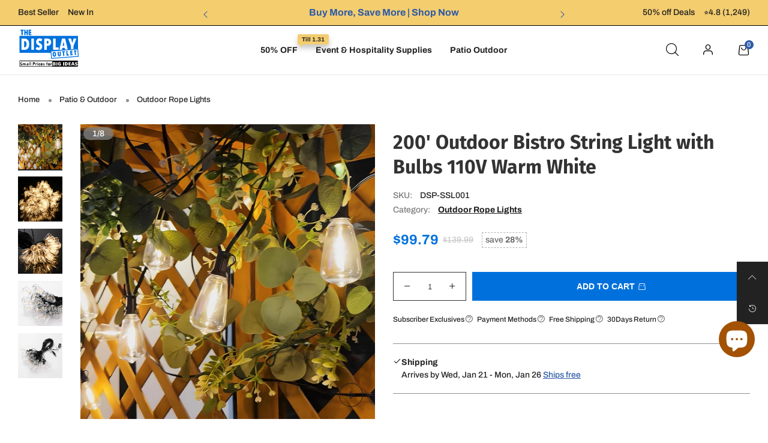

--- FILE ---
content_type: text/html; charset=utf-8
request_url: https://thedisplayoutlet.com/products/outdoor-string-light-with-bulbs-48-ft-light-sensor-control
body_size: 57050
content:
<!doctype html>
<!--[if IE 9]> <html class="ie9 no-js" lang="en"> <![endif]-->
<!--[if (gt IE 9)|!(IE)]><!--> <html class="no-js" lang="en"> <!--<![endif]-->
<head>
  
<script src="https://cdn-widgetsrepository.yotpo.com/v1/loader/FhsrcyermPbtTxeSNLScLgC4LtIIhcEyBQehyf02?languageCode=en"  async></script>
  
  
  <script>
  window.dataLayer = window.dataLayer || [];
  window.dataLayer.push({
  'login_status':`false`
  });

  window.dataLayer = window.dataLayer || [];
  function gtag(){dataLayer.push(arguments);}
  
  /* Consent settings */
  gtag('consent', 'default', {
    'ad_storage': 'granted',
    'ad_user_data': 'granted',
    'ad_personalization': 'granted',
    'analytics_storage': 'granted'
  });
  </script>
  <meta charset="utf-8">
  <meta http-equiv="X-UA-Compatible" content="IE=edge">
  <meta name="viewport" content="width=device-width,initial-scale=1">
  <meta name="theme-color" content="#2e5ba6">
  
  <meta name="google-site-verification" content="QizqZtL3FP9lmU94cgqVMRRNKLHzVAq7SstPt3rRBrg" /><link rel="canonical" href="https://thedisplayoutlet.com/products/outdoor-string-light-with-bulbs-48-ft-light-sensor-control"><link rel="preconnect" href="//cdn.shopify.com" crossorigin>
<link rel="preload" as="image" href="//thedisplayoutlet.com/cdn/shop/files/11ssl018-st3850fx4-06_w402.jpg?v=1764655713&width=180" imagesrcset="//thedisplayoutlet.com/cdn/shop/files/11ssl018-st3850fx4-06_w402.jpg?v=1764655713&width=180 180w,//thedisplayoutlet.com/cdn/shop/files/11ssl018-st3850fx4-06_w402.jpg?v=1764655713&width=360 360w,//thedisplayoutlet.com/cdn/shop/files/11ssl018-st3850fx4-06_w402.jpg?v=1764655713&width=540 540w,//thedisplayoutlet.com/cdn/shop/files/11ssl018-st3850fx4-06_w402.jpg?v=1764655713&width=720 720w,//thedisplayoutlet.com/cdn/shop/files/11ssl018-st3850fx4-06_w402.jpg?v=1764655713&width=850 850w,//thedisplayoutlet.com/cdn/shop/files/11ssl018-st3850fx4-06_w402.jpg?v=1764655713&width=1296 1296w,//thedisplayoutlet.com/cdn/shop/files/11ssl018-st3850fx4-06_w402.jpg?v=1764655713&width=1512 1512w,//thedisplayoutlet.com/cdn/shop/files/11ssl018-st3850fx4-06_w402.jpg?v=1764655713&width=1728 1728w,//thedisplayoutlet.com/cdn/shop/files/11ssl018-st3850fx4-06_w402.jpg?v=1764655713&width=1944 1944w,//thedisplayoutlet.com/cdn/shop/files/11ssl018-st3850fx4-06_w402.jpg?v=1764655713&width=2160 2160w,//thedisplayoutlet.com/cdn/shop/files/11ssl018-st3850fx4-06_w402.jpg?v=1764655713&width=2376 2376w,//thedisplayoutlet.com/cdn/shop/files/11ssl018-st3850fx4-06_w402.jpg?v=1764655713&width=2592 2592w,//thedisplayoutlet.com/cdn/shop/files/11ssl018-st3850fx4-06_w402.jpg?v=1764655713&width=2808 2808w,//thedisplayoutlet.com/cdn/shop/files/11ssl018-st3850fx4-06_w402.jpg?v=1764655713&width=3024 3024w" imagesizes="(min-width: 992px) 40vw, 100vw" fetchpriority="high">
<link rel="preload" as="font" href="//thedisplayoutlet.com/cdn/fonts/archivo/archivo_n5.272841b6d6b831864f7fecfa55541752bb399511.woff2" type="font/woff2" crossorigin><link rel="preload" as="font" href="//thedisplayoutlet.com/cdn/fonts/archivo/archivo_n7.651b020b3543640c100112be6f1c1b8e816c7f13.woff2" type="font/woff2" crossorigin><link rel="preload" as="font" href="//thedisplayoutlet.com/cdn/fonts/fira_sans/firasans_n4.2bbe25c7eff81f2190328b1f4c09fff694a30391.woff2" type="font/woff2" crossorigin><link rel="preload" as="font" href="//thedisplayoutlet.com/cdn/fonts/fira_sans/firasans_n7.cc8dbbaa3add99fa3b5746d1e0ac6304aad5a265.woff2" type="font/woff2" crossorigin><link rel="preload" href="//thedisplayoutlet.com/cdn/shop/t/24/assets/bt-icons.css?v=88710138384808502091717494221" as="style">
  <link rel="preload" href="//thedisplayoutlet.com/cdn/shop/t/24/assets/styles.css?v=143482728359363484161717492558" as="style">
  <link rel="preload" href="//thedisplayoutlet.com/cdn/shop/t/24/assets/bootstrap.min.css?v=57346595207427898201717492558" as="style"><link rel="preload" href="//thedisplayoutlet.com/cdn/shop/t/24/assets/quick-view.css?v=13448447409937752821732607483" as="style">
    <link rel="preload" href="//thedisplayoutlet.com/cdn/shop/t/24/assets/product-single.css?v=3556048303841158401752835789" as="style"><link rel="preload" href="//thedisplayoutlet.com/cdn/shop/t/24/assets/BTShopmall.woff2?v=147853907684381073871717492558" as="font" type="font/woff2" crossorigin/>
  <link rel="preload" href="//thedisplayoutlet.com/cdn/shop/t/24/assets/vendor.min.js?v=66463838511751506171717492558" as="script">
  <link rel="preload" href="//thedisplayoutlet.com/cdn/shop/t/24/assets/bt-libs.min.js?v=86643446366518553501755673055" as="script">
  <link rel="preload" href="//thedisplayoutlet.com/cdn/shop/t/24/assets/theme.js?v=48333958362860886821717492558" as="script"><link rel="shortcut icon" href="//thedisplayoutlet.com/cdn/shop/files/Thedisplayoutlet-Favicon2024V2_32x32_de887705-c109-4e17-a852-55a426db4bc5_32x32.png?v=1705314950" type="image/png"><title>200&#39; Outdoor Bistro String Light with Bulbs 110V Warm White</title><meta name="description" content="200ft Edison Bulb String Lights illuminate your outdoor space with vintage charm and modern brilliance. Designed for effortless expansion and boasting UL certified safety, these dimmable lights create a warm, inviting ambiance for patios, gardens, and any outdoor gathering.What You&#39;re Getting: Vintage Charm &amp;amp; Moder"><!-- /snippets/social-meta-tags.liquid --><meta property="og:site_name" content="The Display Outlet">
<meta property="og:url" content="https://thedisplayoutlet.com/products/outdoor-string-light-with-bulbs-48-ft-light-sensor-control">
<meta property="og:title" content="200&#39; Outdoor Bistro String Light with Bulbs 110V Warm White">
<meta property="og:type" content="product">
<meta property="og:description" content="200ft Edison Bulb String Lights illuminate your outdoor space with vintage charm and modern brilliance. Designed for effortless expansion and boasting UL certified safety, these dimmable lights create a warm, inviting ambiance for patios, gardens, and any outdoor gathering.What You&#39;re Getting: Vintage Charm &amp;amp; Moder"><meta property="og:image" content="http://thedisplayoutlet.com/cdn/shop/files/11ssl018-st3850fx4-06_w402.jpg?v=1764655713&width=1200">
  <meta property="og:image:secure_url" content="https://thedisplayoutlet.com/cdn/shop/files/11ssl018-st3850fx4-06_w402.jpg?v=1764655713&width=1200">
  <meta property="og:image:width" content="1200">
  <meta property="og:image:height" content="1200"><meta property="og:price:amount" content="99.79">
  <meta property="og:price:currency" content="USD"><meta name="twitter:card" content="summary_large_image">
<meta name="twitter:title" content="200&#39; Outdoor Bistro String Light with Bulbs 110V Warm White">
<meta name="twitter:description" content="200ft Edison Bulb String Lights illuminate your outdoor space with vintage charm and modern brilliance. Designed for effortless expansion and boasting UL certified safety, these dimmable lights create a warm, inviting ambiance for patios, gardens, and any outdoor gathering.What You&#39;re Getting: Vintage Charm &amp;amp; Moder">
<style data-shopify>:root {
	/*--------------------Variables----------------------*/
	/*General*/
	--bkg_body: #ffffff; /*body background*/
	--bkg_body_rgb: 255, 255, 255;
	--color_general: #222222; /*general color*/
	--color_general_rgb: 34, 34, 34;
	--color_hover: #2e5ba6;
	--color_link_alternative: #010101;
	--color_general_alternative_hover: #009bff;
	--fs_general: 14px;/*font size general*/
	--fm_general: Archivo, sans-serif;
	--font_style_general: normal;
  --font_weight_general: 500;
  --font-weight-general--bold: 700;
  --font-weight-general--bolder: 700;
  
  --fm_second: "Fira Sans", sans-serif;
  --font_style_second: normal;
  --font_weight_second: 400;
  --font_weight_second--bold: 700;

	/*Header*/
	--fs_header_link_mobile: 20px;/*done*/
	--bkg_header_mobile: #fafafa;
	--color_header_mobile: #1c1c1c;

	/*Section title*/
	--fs_st: 40px;/*font size section title*/
	--fs_st_mobile: 25px;/*font size section title mobile*/
	--color_st: #1c1c1c;/*color section title*/
	--color_st_rgb: 28, 28, 28;

	/*Sections Sub Title*/
	--fs_sst: 15px;/*font size section title*/
	--fs_sst_mobile: 11px;/*font size section title mobile*/
	--color_sst: #666666;/*color section title*//*done*/
	--color_st_highline: #010101;/*color section title highline *//*done*/

	/*Item*/
	--fs_item: 14px;/*font size item*/
	--color_item: #000000;
	--fs_price: 17px;
    /* Alex Add mb price font size in 2023-3-24 */
	--mb_fs_price: 17px;
	--fs_compare_price: 13px;
	--color_price: #0071dc;
	--color_compare_price: #c9c9c9;
	--color_review_stars: #fdd835;
	--swatch_size: 22px;
	--swatch_text_color: #1c1c1c;
	--swatch_text_color_rgb: 28, 28, 28;
	--swatch_border_color: #111111;
	--bkg_countdown: rgba(232, 232, 232, 0.8);
	--item_vendor_color: #000;
	--item_vendor_fs: 10px;
	/* RTE */
	--fs_rte_general: 14px;
	--fs_rte_h1: 24px;
	--fs_rte_h2: 20px;
	--fs_rte_h3: 18px;
	--fs_rte_h4: 15px;
	--fs_rte_h5: 13px;
	--fs_rte_h6: 12px;
	
	/*Buttons*/
	/* Basic button */
	--color_btn_basic: #000;
	--border_btn_basic: #000;
	--bkg_btn_basic: #fff;
	--color_btn_basic_hover: #202223;
	--border_btn_basic_hover: #babfc3;
	--bkg_btn_basic_hover: #f6f6f7;
	/* Primary button */
	--color_btn_s1: #ffffff;
	--border_btn_s1: #0071dc;
	--bkg_btn_s1: #0071dc;
	--color_btn_s1_hover: #2d5ba6;
	--border_btn_s1_hover: #2d5ba6;
	--bkg_btn_s1_hover: #ffffff;
	
	/* Secondary button */
	--color_btn_s2: #000000;
	--border_btn_s2: #e0e0e0;
	--bkg_btn_s2: #ffffff;
	--color_btn_s2_hover: #ffffff;
	--border_btn_s2_hover: #000000;
	--bkg_btn_s2_hover: #000000;
	/* Outline button */
	--color_btn_s3: #010101;
	--border_btn_s3: #010101;
	--color_btn_s3_hover: #ffffff;
	--border_btn_s3_hover: #010101;
	--bkg_btn_s3_hover: #010101;
	/* Plan & underlined button */
	--color_btn_plain: #a4172a;
	--color_btn_plain_hover: #0777d7;
	
	/* cart button on product page */
	--color_btn_cart: #fff;
	--bkg_btn_cart: #0071dc;

	/* Alex Add cart button sold on product page in 2023-2-13 */
	--bkg_soldout_btn_cart: #777777;

	/*Tab title*/
	--fs_tt: 15px;/*font size tab title*/
	--fs_tt_mobile: 14px;/*font size tab title mobile*/
	--color_tt: #010101;/*color tab title*/
	--color_tt_rgb: 1, 1, 1;/*color tab title rgb*/

	/*Navigation*/
	--color_link: #1c1c1c; /*color link*/
	--bkg_nav_item_hover: transparent;/*background nav item hover*/
	--color_nav_item_hover: #2e5ba6;/*color nav item hover*/

	/* Slider */
	--slider_btn_color: #fff;
	--slider_btn_background_color: #000;
	--slider_btn_background_color_rgb: 0, 0, 0;--arrow-prev-content: '\e879';
	--arrow-next-content: '\e87a';
	--arrow-prev-title-content: '\e957';
	--arrow-next-title-content: '\e956';/* Cart progress bar */
	--cart_free_bkg: #b9b9b9;
	--cart_free_bar_color: #25a71d;
	--cart_free_text_color: #fff;

	--cookie_consent_color: #ffffff;
	/*Footer*/
	--bkg_footer: #ccc;/*background footer*/
	--fs_footer_column_title: 20px;/*font size footer column title*/
	--color_footer_column_title: #ffffff;/*color footer column title*/
	--fs_footer_column_content: 13px;/*font size footer column content*/
	--color_footer_column_content: #cccccc;/*color footer column content*/
	--color_footer_column_content_hover: #ffffff; /*color footer link hover*/
	--bkg_newsletter: transparent;/*background input newsletter*/
	--footer_social_fs: 14px;
	--footer_social_fs_wrap: 24px;
	
	/*Input field*/
	--border_input: #f5f5f5;/*border color input*/
	--border_input_focus: #010101;/*border color input focus*/
	
	/*Compare popup*/
	--color_popup_badge: #2cb752;

	/*Blog page*/
	--color_date_author: #959595;
	--color_article_title: #000000;

	/*Product page*/
	--bkg_product_single: #d6f3ee;
	--fs_product_price_sale_single: 23px;
	--fs_product_price_sale_single_mobile: 18px;
    --fs_product_price_cp_single: 14px;
	--color_border_qty: #353535;
	--input_qty: #353535;
	--color_discount_text_single: #686868;
	--buy_btn_color: #fcfcfc;
	--buy_btn_bkg_color: #515151;
	--buy_btn_border_color: #515151;
	--buy_btn_color_hover: #fff;
	--buy_btn_bkg_color_hover: #242424;
	--buy_btn_border_color_hover: #6a6a6a;
	--sticky_cart_bkg: rgba(255, 255, 255, 0.97);
	--product_page_countdown_color1: #272727;
	--product_page_countdown_color2: #a9a9a9;
	--product_page_countdown_bkg: #f1f3f5;
	--swatch_size_single: 22px;
	/* Page title */
	--fs_page_title: 30px;
	--fs_page_title_dk: 36px;
}</style><style rel="stylesheet">
@font-face {
  font-family: Archivo;
  font-weight: 500;
  font-style: normal;
  font-display: swap;
  src: url("//thedisplayoutlet.com/cdn/fonts/archivo/archivo_n5.272841b6d6b831864f7fecfa55541752bb399511.woff2") format("woff2"),
       url("//thedisplayoutlet.com/cdn/fonts/archivo/archivo_n5.27fb58a71a175084eb68e15500549a69fe15738e.woff") format("woff");
}

@font-face {
  font-family: Archivo;
  font-weight: 700;
  font-style: normal;
  font-display: swap;
  src: url("//thedisplayoutlet.com/cdn/fonts/archivo/archivo_n7.651b020b3543640c100112be6f1c1b8e816c7f13.woff2") format("woff2"),
       url("//thedisplayoutlet.com/cdn/fonts/archivo/archivo_n7.7e9106d320e6594976a7dcb57957f3e712e83c96.woff") format("woff");
}

@font-face {
  font-family: Archivo;
  font-weight: 500;
  font-style: italic;
  font-display: swap;
  src: url("//thedisplayoutlet.com/cdn/fonts/archivo/archivo_i5.b51f628bdb8daa9bbf4f36ec4082416f5e2cdf20.woff2") format("woff2"),
       url("//thedisplayoutlet.com/cdn/fonts/archivo/archivo_i5.72af52f07bc3bbb646e8e74c7e33e7883fca06f6.woff") format("woff");
}

@font-face {
  font-family: Archivo;
  font-weight: 700;
  font-style: italic;
  font-display: swap;
  src: url("//thedisplayoutlet.com/cdn/fonts/archivo/archivo_i7.3dc798c6f261b8341dd97dd5c78d97d457c63517.woff2") format("woff2"),
       url("//thedisplayoutlet.com/cdn/fonts/archivo/archivo_i7.3b65e9d326e7379bd5f15bcb927c5d533d950ff6.woff") format("woff");
}

@font-face {
  font-family: "Fira Sans";
  font-weight: 400;
  font-style: normal;
  font-display: swap;
  src: url("//thedisplayoutlet.com/cdn/fonts/fira_sans/firasans_n4.2bbe25c7eff81f2190328b1f4c09fff694a30391.woff2") format("woff2"),
       url("//thedisplayoutlet.com/cdn/fonts/fira_sans/firasans_n4.3080da6df53473deabf85f231151766e88fe58e5.woff") format("woff");
}

@font-face {
  font-family: "Fira Sans";
  font-weight: 700;
  font-style: normal;
  font-display: swap;
  src: url("//thedisplayoutlet.com/cdn/fonts/fira_sans/firasans_n7.cc8dbbaa3add99fa3b5746d1e0ac6304aad5a265.woff2") format("woff2"),
       url("//thedisplayoutlet.com/cdn/fonts/fira_sans/firasans_n7.ec664a82413800dfe65a9cde8547a4b8bd643b08.woff") format("woff");
}

.container{margin-right:auto;margin-left:auto;padding-left:15px;padding-right:15px}.container:before,.container:after{content:" ";display:table}.container:after{clear:both}@media (min-width: 768px){.container{width:760px}}@media (min-width: 992px){.container{width:980px}}@media (min-width: 1200px){.container{width:1180px}}.container-fluid{margin-right:auto;margin-left:auto;padding-left:15px;padding-right:15px}.container-fluid:before,.container-fluid:after{content:" ";display:table}.container-fluid:after{clear:both}.row{margin-left:-15px;margin-right:-15px}.row:before,.row:after{content:" ";display:table}.row:after{clear:both}.col-xs-1,.col-sm-1,.col-md-1,.col-lg-1,.col-xs-2,.col-sm-2,.col-md-2,.col-lg-2,.col-xs-3,.col-sm-3,.col-md-3,.col-lg-3,.col-xs-4,.col-sm-4,.col-md-4,.col-lg-4,.col-xs-5,.col-sm-5,.col-md-5,.col-lg-5,.col-xs-6,.col-sm-6,.col-md-6,.col-lg-6,.col-xs-7,.col-sm-7,.col-md-7,.col-lg-7,.col-xs-8,.col-sm-8,.col-md-8,.col-lg-8,.col-xs-9,.col-sm-9,.col-md-9,.col-lg-9,.col-xs-10,.col-sm-10,.col-md-10,.col-lg-10,.col-xs-11,.col-sm-11,.col-md-11,.col-lg-11,.col-xs-12,.col-sm-12,.col-md-12,.col-lg-12{position:relative;min-height:1px;padding-left:15px;padding-right:15px}.col-xs-1,.col-xs-2,.col-xs-3,.col-xs-4,.col-xs-5,.col-xs-6,.col-xs-7,.col-xs-8,.col-xs-9,.col-xs-10,.col-xs-11,.col-xs-12{float:left}.col-xs-1{width:8.33333%}.col-xs-2{width:16.66667%}.col-xs-3{width:25%}.col-xs-4{width:33.33333%}.col-xs-5{width:41.66667%}.col-xs-6{width:50%}.col-xs-7{width:58.33333%}.col-xs-8{width:66.66667%}.col-xs-9{width:75%}.col-xs-10{width:83.33333%}.col-xs-11{width:91.66667%}.col-xs-12{width:100%}.col-xs-pull-0{right:auto}.col-xs-pull-1{right:8.33333%}.col-xs-pull-2{right:16.66667%}.col-xs-pull-3{right:25%}.col-xs-pull-4{right:33.33333%}.col-xs-pull-5{right:41.66667%}.col-xs-pull-6{right:50%}.col-xs-pull-7{right:58.33333%}.col-xs-pull-8{right:66.66667%}.col-xs-pull-9{right:75%}.col-xs-pull-10{right:83.33333%}.col-xs-pull-11{right:91.66667%}.col-xs-pull-12{right:100%}.col-xs-push-0{left:auto}.col-xs-push-1{left:8.33333%}.col-xs-push-2{left:16.66667%}.col-xs-push-3{left:25%}.col-xs-push-4{left:33.33333%}.col-xs-push-5{left:41.66667%}.col-xs-push-6{left:50%}.col-xs-push-7{left:58.33333%}.col-xs-push-8{left:66.66667%}.col-xs-push-9{left:75%}.col-xs-push-10{left:83.33333%}.col-xs-push-11{left:91.66667%}.col-xs-push-12{left:100%}.col-xs-offset-0{margin-left:0%}.col-xs-offset-1{margin-left:8.33333%}.col-xs-offset-2{margin-left:16.66667%}.col-xs-offset-3{margin-left:25%}.col-xs-offset-4{margin-left:33.33333%}.col-xs-offset-5{margin-left:41.66667%}.col-xs-offset-6{margin-left:50%}.col-xs-offset-7{margin-left:58.33333%}.col-xs-offset-8{margin-left:66.66667%}.col-xs-offset-9{margin-left:75%}.col-xs-offset-10{margin-left:83.33333%}.col-xs-offset-11{margin-left:91.66667%}.col-xs-offset-12{margin-left:100%}@media (min-width: 768px){.col-sm-1,.col-sm-2,.col-sm-3,.col-sm-4,.col-sm-5,.col-sm-6,.col-sm-7,.col-sm-8,.col-sm-9,.col-sm-10,.col-sm-11,.col-sm-12{float:left}.col-sm-1{width:8.33333%}.col-sm-2{width:16.66667%}.col-sm-3{width:25%}.col-sm-4{width:33.33333%}.col-sm-5{width:41.66667%}.col-sm-6{width:50%}.col-sm-7{width:58.33333%}.col-sm-8{width:66.66667%}.col-sm-9{width:75%}.col-sm-10{width:83.33333%}.col-sm-11{width:91.66667%}.col-sm-12{width:100%}.col-sm-pull-0{right:auto}.col-sm-pull-1{right:8.33333%}.col-sm-pull-2{right:16.66667%}.col-sm-pull-3{right:25%}.col-sm-pull-4{right:33.33333%}.col-sm-pull-5{right:41.66667%}.col-sm-pull-6{right:50%}.col-sm-pull-7{right:58.33333%}.col-sm-pull-8{right:66.66667%}.col-sm-pull-9{right:75%}.col-sm-pull-10{right:83.33333%}.col-sm-pull-11{right:91.66667%}.col-sm-pull-12{right:100%}.col-sm-push-0{left:auto}.col-sm-push-1{left:8.33333%}.col-sm-push-2{left:16.66667%}.col-sm-push-3{left:25%}.col-sm-push-4{left:33.33333%}.col-sm-push-5{left:41.66667%}.col-sm-push-6{left:50%}.col-sm-push-7{left:58.33333%}.col-sm-push-8{left:66.66667%}.col-sm-push-9{left:75%}.col-sm-push-10{left:83.33333%}.col-sm-push-11{left:91.66667%}.col-sm-push-12{left:100%}.col-sm-offset-0{margin-left:0%}.col-sm-offset-1{margin-left:8.33333%}.col-sm-offset-2{margin-left:16.66667%}.col-sm-offset-3{margin-left:25%}.col-sm-offset-4{margin-left:33.33333%}.col-sm-offset-5{margin-left:41.66667%}.col-sm-offset-6{margin-left:50%}.col-sm-offset-7{margin-left:58.33333%}.col-sm-offset-8{margin-left:66.66667%}.col-sm-offset-9{margin-left:75%}.col-sm-offset-10{margin-left:83.33333%}.col-sm-offset-11{margin-left:91.66667%}.col-sm-offset-12{margin-left:100%}}@media (min-width: 992px){.col-md-1,.col-md-2,.col-md-3,.col-md-4,.col-md-5,.col-md-6,.col-md-7,.col-md-8,.col-md-9,.col-md-10,.col-md-11,.col-md-12{float:left}.col-md-1{width:8.33333%}.col-md-2{width:16.66667%}.col-md-3{width:25%}.col-md-4{width:33.33333%}.col-md-5{width:41.66667%}.col-md-6{width:50%}.col-md-7{width:58.33333%}.col-md-8{width:66.66667%}.col-md-9{width:75%}.col-md-10{width:83.33333%}.col-md-11{width:91.66667%}.col-md-12{width:100%}.col-md-pull-0{right:auto}.col-md-pull-1{right:8.33333%}.col-md-pull-2{right:16.66667%}.col-md-pull-3{right:25%}.col-md-pull-4{right:33.33333%}.col-md-pull-5{right:41.66667%}.col-md-pull-6{right:50%}.col-md-pull-7{right:58.33333%}.col-md-pull-8{right:66.66667%}.col-md-pull-9{right:75%}.col-md-pull-10{right:83.33333%}.col-md-pull-11{right:91.66667%}.col-md-pull-12{right:100%}.col-md-push-0{left:auto}.col-md-push-1{left:8.33333%}.col-md-push-2{left:16.66667%}.col-md-push-3{left:25%}.col-md-push-4{left:33.33333%}.col-md-push-5{left:41.66667%}.col-md-push-6{left:50%}.col-md-push-7{left:58.33333%}.col-md-push-8{left:66.66667%}.col-md-push-9{left:75%}.col-md-push-10{left:83.33333%}.col-md-push-11{left:91.66667%}.col-md-push-12{left:100%}.col-md-offset-0{margin-left:0%}.col-md-offset-1{margin-left:8.33333%}.col-md-offset-2{margin-left:16.66667%}.col-md-offset-3{margin-left:25%}.col-md-offset-4{margin-left:33.33333%}.col-md-offset-5{margin-left:41.66667%}.col-md-offset-6{margin-left:50%}.col-md-offset-7{margin-left:58.33333%}.col-md-offset-8{margin-left:66.66667%}.col-md-offset-9{margin-left:75%}.col-md-offset-10{margin-left:83.33333%}.col-md-offset-11{margin-left:91.66667%}.col-md-offset-12{margin-left:100%}}@media (min-width: 1200px){.col-lg-1,.col-lg-2,.col-lg-3,.col-lg-4,.col-lg-5,.col-lg-6,.col-lg-7,.col-lg-8,.col-lg-9,.col-lg-10,.col-lg-11,.col-lg-12{float:left}.col-lg-1{width:8.33333%}.col-lg-2{width:16.66667%}.col-lg-3{width:25%}.col-lg-4{width:33.33333%}.col-lg-5{width:41.66667%}.col-lg-6{width:50%}.col-lg-7{width:58.33333%}.col-lg-8{width:66.66667%}.col-lg-9{width:75%}.col-lg-10{width:83.33333%}.col-lg-11{width:91.66667%}.col-lg-12{width:100%}.col-lg-pull-0{right:auto}.col-lg-pull-1{right:8.33333%}.col-lg-pull-2{right:16.66667%}.col-lg-pull-3{right:25%}.col-lg-pull-4{right:33.33333%}.col-lg-pull-5{right:41.66667%}.col-lg-pull-6{right:50%}.col-lg-pull-7{right:58.33333%}.col-lg-pull-8{right:66.66667%}.col-lg-pull-9{right:75%}.col-lg-pull-10{right:83.33333%}.col-lg-pull-11{right:91.66667%}.col-lg-pull-12{right:100%}.col-lg-push-0{left:auto}.col-lg-push-1{left:8.33333%}.col-lg-push-2{left:16.66667%}.col-lg-push-3{left:25%}.col-lg-push-4{left:33.33333%}.col-lg-push-5{left:41.66667%}.col-lg-push-6{left:50%}.col-lg-push-7{left:58.33333%}.col-lg-push-8{left:66.66667%}.col-lg-push-9{left:75%}.col-lg-push-10{left:83.33333%}.col-lg-push-11{left:91.66667%}.col-lg-push-12{left:100%}.col-lg-offset-0{margin-left:0%}.col-lg-offset-1{margin-left:8.33333%}.col-lg-offset-2{margin-left:16.66667%}.col-lg-offset-3{margin-left:25%}.col-lg-offset-4{margin-left:33.33333%}.col-lg-offset-5{margin-left:41.66667%}.col-lg-offset-6{margin-left:50%}.col-lg-offset-7{margin-left:58.33333%}.col-lg-offset-8{margin-left:66.66667%}.col-lg-offset-9{margin-left:75%}.col-lg-offset-10{margin-left:83.33333%}.col-lg-offset-11{margin-left:91.66667%}.col-lg-offset-12{margin-left:100%}}.clearfix:before,.clearfix:after{content:" ";display:table}.clearfix:after{clear:both}.center-block{display:block;margin-left:auto;margin-right:auto}.pull-right{float:right !important}.pull-left{float:left !important}.hide{display:none !important}.show{display:block !important}.invisible{visibility:hidden}.text-hide{font:0/0 a;color:transparent;text-shadow:none;background-color:transparent;border:0}.hidden{display:none !important}.affix{position:fixed}@-ms-viewport{width:device-width}.visible-xs{display:none !important}.visible-sm{display:none !important}.visible-md{display:none !important}.visible-lg{display:none !important}.visible-xs-block,.visible-xs-inline,.visible-xs-inline-block,.visible-sm-block,.visible-sm-inline,.visible-sm-inline-block,.visible-md-block,.visible-md-inline,.visible-md-inline-block,.visible-lg-block,.visible-lg-inline,.visible-lg-inline-block{display:none !important}@media (max-width: 767px){.visible-xs{display:block !important}table.visible-xs{display:table !important}tr.visible-xs{display:table-row !important}th.visible-xs,td.visible-xs{display:table-cell !important}}@media (max-width: 767px){.visible-xs-block{display:block !important}}@media (max-width: 767px){.visible-xs-inline{display:inline !important}}@media (max-width: 767px){.visible-xs-inline-block{display:inline-block !important}}@media (min-width: 768px) and (max-width: 991px){.visible-sm{display:block !important}table.visible-sm{display:table !important}tr.visible-sm{display:table-row !important}th.visible-sm,td.visible-sm{display:table-cell !important}}@media (min-width: 768px) and (max-width: 991px){.visible-sm-block{display:block !important}}@media (min-width: 768px) and (max-width: 991px){.visible-sm-inline{display:inline !important}}@media (min-width: 768px) and (max-width: 991px){.visible-sm-inline-block{display:inline-block !important}}@media (min-width: 992px) and (max-width: 1199px){.visible-md{display:block !important}table.visible-md{display:table !important}tr.visible-md{display:table-row !important}th.visible-md,td.visible-md{display:table-cell !important}}@media (min-width: 992px) and (max-width: 1199px){.visible-md-block{display:block !important}}@media (min-width: 992px) and (max-width: 1199px){.visible-md-inline{display:inline !important}}@media (min-width: 992px) and (max-width: 1199px){.visible-md-inline-block{display:inline-block !important}}@media (min-width: 1200px){.visible-lg{display:block !important}table.visible-lg{display:table !important}tr.visible-lg{display:table-row !important}th.visible-lg,td.visible-lg{display:table-cell !important}}@media (min-width: 1200px){.visible-lg-block{display:block !important}}@media (min-width: 1200px){.visible-lg-inline{display:inline !important}}@media (min-width: 1200px){.visible-lg-inline-block{display:inline-block !important}}@media (max-width: 767px){.hidden-xs{display:none !important}}@media (min-width: 768px) and (max-width: 991px){.hidden-sm{display:none !important}}@media (min-width: 992px) and (max-width: 1199px){.hidden-md{display:none !important}}@media (min-width: 1200px){.hidden-lg{display:none !important}}.visible-print{display:none !important}@media print{.visible-print{display:block !important}table.visible-print{display:table !important}tr.visible-print{display:table-row !important}th.visible-print,td.visible-print{display:table-cell !important}}.visible-print-block{display:none !important}@media print{.visible-print-block{display:block !important}}.visible-print-inline{display:none !important}@media print{.visible-print-inline{display:inline !important}}.visible-print-inline-block{display:none !important}@media print{.visible-print-inline-block{display:inline-block !important}}@media print{.hidden-print{display:none !important}}*{-webkit-box-sizing:border-box;box-sizing:border-box}*:before,*:after{-webkit-box-sizing:border-box;box-sizing:border-box}html{-ms-text-size-adjust:100%;-webkit-text-size-adjust:100%;-webkit-tap-highlight-color:rgba(0,0,0,0)}body{font-family:var(--fm_general);font-size:var(--fs_general);font-style:var(--font_style_general);font-weight:var(--font_weight_general);background:var(--bkg_body);color:var(--color_general);margin:0;line-height:1.55em;font-smooth:always;font-smoothing:antialiased;-moz-font-smoothing:antialiased;-webkit-font-smoothing:antialiased}.row:before,.row:after{display:block}article,aside,details,figcaption,figure,footer,header,hgroup,main,menu,nav,section,summary{display:block}a{color:var(--color_link);text-decoration:none;background-color:transparent}img{border:0;vertical-align:middle}input{background:none;border:1px solid rgba(var(--color_general_rgb), 0.05)}input[type="number"]::-webkit-inner-spin-button,input[type="number"]::-webkit-outer-spin-button{-webkit-appearance:none;marign:0}input[type="number"]{-moz-appearance:textfield}.alternative{color:var(--color_link_alternative)}hr{margin-top:20px;margin-bottom:20px;border:0;border-top:1px solid rgba(var(--color_general_rgb), 0.5)}select{-webkit-appearance:none;-moz-appearance:none;appearance:none;border:none;padding-right:18px;height:30px;background:0 0}.select:after{margin-left:-13px}.select--bordered{padding:3px 0px;border-bottom:1px solid rgba(var(--color_general_rgb), 0.05)}.select--field{border:1px solid rgba(var(--border_input), 0.03);background:rgba(var(--color_general_rgb), 0.05);padding:5px 10px}input[type="text"],input[type="search"],input[type="textarea"],input[type="password"],input[type="email"],input[type="tel"],input[type="number"],select{font-size:16px}@media (min-width: 992px){input[type="text"],input[type="search"],input[type="textarea"],input[type="password"],input[type="email"],input[type="tel"],input[type="number"],select{font-size:13px}}select,input{border-radius:0}ul>li{list-style:none}.db{display:block}i{font-size:100%}p{margin:0 0 .5rem}@media (min-width: 768px){p{margin:0 0 1rem}}@font-face{font-family:'BTShopmall';src:url('//thedisplayoutlet.com/cdn/shop/t/24/assets/BTShopmall.eot?v=111814934585097444841717492558');src:url('//thedisplayoutlet.com/cdn/shop/t/24/assets/BTShopmall.eot?v=111814934585097444841717492558#iefix') format("embedded-opentype"),url('//thedisplayoutlet.com/cdn/shop/t/24/assets/BTShopmall.woff2?v=147853907684381073871717492558') format("woff2"),url('//thedisplayoutlet.com/cdn/shop/t/24/assets/BTShopmall.ttf?v=149767869575870691061717492558') format("truetype"),url('//thedisplayoutlet.com/cdn/shop/t/24/assets/BTShopmall.woff?v=94167232525920625891717492558') format("woff"),url('//thedisplayoutlet.com/cdn/shop/t/24/assets/BTShopmall.svg?v=163772325073307180831717492558#BTShopmall') format("svg");font-weight:normal;font-style:normal;font-display:swap}[class^="lnr-"],[class*=" lnr-"]{font-family:'BTShopmall' !important;speak:none;font-style:normal;font-weight:normal;font-variant:normal;text-transform:none;line-height:1;-webkit-font-smoothing:antialiased;-moz-osx-font-smoothing:grayscale;visibility:visible}.text-uppercase{text-transform:uppercase}.dib{display:inline-block}.por{position:relative}.text-left{text-align:left }.text-right{text-align:right }.text-center{text-align:center}.w100{width:100%}.h100{height:100%}.hide-in-loading{display:none}.grid__item.banner-item{margin-bottom:0}.list--inline{padding:0;margin:0}.list--inline li{display:inline-block;margin-bottom:0;vertical-align:middle}.center-abs{left:0;right:0;margin-left:auto;margin-right:auto}.h1,h1{font-size:var(--fs_rte_h1)}.h2,h2{font-size:var(--fs_rte_h2)}.h3,h3{font-size:var(--fs_rte_h3)}.h4,h4{font-size:var(--fs_rte_h4)}.h5,h5{font-size:var(--fs_rte_h5)}.h6,h6{font-size:var(--fs_rte_h6)}.page-title{color:var(--page_title_color);padding-bottom:20px;margin-top:0;font-size:36px;line-height:1.35}.container-fluid{margin-right:auto;margin-left:auto;padding-left:15px;padding-right:15px}@media (min-width: 992px){.container-fluid{padding-left:30px;padding-right:30px}}@media (min-width: 1366px){.container-fluid{padding-left:45px;padding-right:45px}}@media (min-width: 1920px){.container-fluid{padding-left:115px;padding-right:115px}}@media (min-width: 2300px){.container{width:1920px}}@media (max-width: 767px){.fs-mb{font-size:13px}}@media (min-width: 992px){.footer__linklist--bottom li{display:inline-block}/*Alex Add use to footer header newsletter in 2023-2-16*/.footer__top-news__heading{width:50%}}.show-in-sticky{display:none}@media (max-width: 767px){.footer__column__title--state:after{ right:0}.mobile-text-left{text-align:left }.mobile-text-center{text-align:center}.mobile-text-right{text-align:right }}@media (max-width: 991px){.tbs-text-left{text-align:left }.tbs-text-center{text-align:center}.tbs-text-right{text-align:right }}.search-full{position:absolute;top:auto;left:0;background:var(--bkg_body);z-index:2;overflow-y:auto;-webkit-overflow-scrolling:touch}.lazy-bkg{background-repeat:no-repeat;background-position:center top}.lazy-bkg--contain{background-size:contain}.lazy-bkg--cover{background-size:cover}.fcl__arrow{vertical-align:middle}.skeleton{background:rgba(var(--color_general_rgb), 0.1)}.social-sharing{margin-left:15px}.socical-icons__name{padding-left:3px}.checkbox-one-line__label{padding-left:2em}.checkbox-one-line__label:before{ left:0}.overlay{cursor:url(//thedisplayoutlet.com/cdn/shop/t/24/assets/cross.svg?v=183898340478754704861717492558),url(//thedisplayoutlet.com/cdn/shop/t/24/assets/cross.png?v=140823381769319318441717492558),pointer}.fw-bold{font-weight:var(--font-weight-general--bold)}.secondary-font,h1,h2,h3,h4,h5,h6{font-family:var(--fm_second);font-style:var(--font_style_second);font-weight:var(--font_weight_second)}.secondary-font.fw-bold,h1.fw-bold,h2.fw-bold,h3.fw-bold,h4.fw-bold,h5.fw-bold,h6.fw-bold{font-weight:var(--font_weight_second--bold)}.mobile-nav__arrow{width:40px;min-height:20px;margin-right:-13.5px}.bt-sidebar__inner{position:fixed;top:0;left:100%;overflow-x:hidden;overflow-y:auto}.bt-sidebar__inner--left{left:0;-webkit-transform:translateX(-100%);transform:translateX(-100%)}.bt-sidebar__inner--right{left:100%}.modal{display:none}h1.page-title,h1.article__title,h1.breadcrumbs__name{font-size:var(--fs_page_title)}@media (min-width: 992px){h1.page-title,h1.article__title,h1.breadcrumbs__name{font-size:var(--fs_page_title_dk)}}.col-xs-20{width:20%}@media (min-width: 768px){.col-sm-20{width:20%}}@media (min-width: 992px){.col-md-20{width:20%}}@media (min-width: 1200px){.col-lg-20{width:20%}}.grid{display:-ms-flex;display:-webkit-box;display:-ms-flexbox;display:flex;-webkit-box-orient:horizontal;-webkit-box-direction:normal;-ms-flex-flow:row wrap;flex-flow:row wrap;margin:-10px;width:calc(100% + 10px*2);-ms-flex-wrap:wrap;flex-wrap:wrap}@media (min-width: 768px){.grid{width:calc(100% + 15px*2);margin:-15px}}.grid--wide{margin-left:0 !important;margin-right:0 !important;width:100%}.grid__item{outline:none;padding:10px}@media (min-width: 768px){.grid__item{padding:15px}}.grid__item--big .item__top{width:100%}[class*="grid--"] .grid__item{width:50%}.grid--full .grid__item{width:100%}@media (min-width: 768px){.grid--medium .grid__item,.grid--small .grid__item{width:25%}.grid--large .grid__item{width:33.33%}.grid--very-large .grid__item{width:50%}}@media (min-width: 1200px){.grid--small .grid__item{width:20%}}@media (max-width: 767px){.grid--full-mobile .grid__item{width:100%}.use-touch-mobile .grid__item{width:60%;min-width:60%}.use-touch-mobile.grid--full .grid__item,.use-touch-mobile.grid--very-large .grid__item{width:75%;min-width:75%}}.item__name{display:block}@media (max-width: 767px){.item__name{white-space:normal}}.item__bottom .product-price{padding-top:3px;-webkit-transition:ease-in-out all 0.3s;transition:ease-in-out all 0.3s}.no-gutter{padding-left:0 !important;padding-right:0 !important}.no-gutter--left{padding-left:0 !important}.no-gutter--right{padding-right:0 !important}.gutter-bottom{padding-bottom:20px}.gutter-top{padding-top:20px}.gutter-ele-bottom{padding-bottom:10px}.gutter-ele-top{padding-top:10px}.gutter-ele-small-bottom{padding-bottom:5px}.gutter-ele-small-top{padding-top:5px}.distance-top-ele{margin-top:10px}.distance-bottom-ele{margin-bottom:10px}.big-gutter-top{padding-top:30px}.big-gutter-bottom{padding-bottom:30px}@media (min-width: 992px){.big-gutter-top{padding-top:47px}.big-gutter-bottom{padding-bottom:47px}}.margin0{margin:0}.position-static{position:static}.no-gutter-top{padding-top:0 !important}@media (min-width: 768px){.no-gutter-left-tb{padding-left:0}.no-gutter-right-tb{padding-right:0}.gutter-ele-top-tb{padding-top:10px}.gutter-ele-bottom-tb{padding-bottom:10px}}@media (max-width: 991px){.gutter-ele-top-tbs{padding-top:10px}.gutter-ele-bottom-tbs{padding-bottom:10px}}@media (max-width: 767px){.no-gutter-left-mb{padding-left:0}.no-gutter-right-mb{padding-right:0}.gutter-ele-top-mb{padding-top:10px}.gutter-ele-bottom-mb{padding-bottom:10px}}.field__label{color:var(--color_general)}.field__input{border:solid 1px var(--border_input);outline:0;height:37px;line-height:37px;padding:0 10px;background:rgba(var(--color_general_rgb), 0.05);margin-top:5px}.nav-tabs{-ms-flex-flow:nowrap !important;flex-flow:nowrap !important;overflow-x:auto;overflow-y:hidden;white-space:nowrap;-webkit-box-shadow:none;box-shadow:none;max-width:100%;margin:0 -15px;-webkit-overflow-scrolling:touch;-moz-overflow-scrolling:touch;-ms-overflow-scrolling:touch;-webkit-overflow-scrolling:touch}.nav-tabs-mobile__select{border:1px solid rgba(var(--color_tt_rgb), 0.03);background:rgba(var(--color_tt_rgb), 0.01);padding:5px 10px}.nav-tabs-mobile__select:after{color:var(--color_tt)}.tab-list-handle{color:var(--color_tt);font-size:var(--fs_tt_mobile);font-weight:var(--font-weight-general--bold)}@media (min-width: 768px){.nav-tab-item{padding:0 15px}.nav-tab-item>a{color:var(--color_tt);position:relative}.nav-tab-item>a:after{content:'';position:absolute;width:calc(100% + 16px);bottom:-18%;left:-8px;height:60%;background:rgba(var(--color_tt_rgb), 0.05);-webkit-transform:scaleX(0);transform:scaleX(0);-webkit-transform-origin:right;transform-origin:right;-webkit-transition:-webkit-transform .3s;transition:-webkit-transform .3s;transition:transform .3s;transition:transform .3s, -webkit-transform .3s;z-index:-1}.nav-tab-item.active>a{font-weight:var(--font-weight-general--bold)}.nav-tab-item.active>a,.nav-tab-item:hover>a,.nav-tab-item:focus>a{color:var(--color_tt)}.nav-tab-item.active>a:after,.nav-tab-item:hover>a:after,.nav-tab-item:focus>a:after{-webkit-transform:scaleX(1);transform:scaleX(1);-webkit-transform-origin:left;transform-origin:left}}@media (min-width: 992px){.nav-tab-item a{font-size:var(--fs_tt)}}.tab-content>.tab-pane{display:none}.tab-content>.active{display:block}@media (min-width: 1200px){.effect-hover{position:relative}.effect-hover__content{position:absolute;z-index:1;-webkit-transition:ease-in-out all 0.3s;transition:ease-in-out all 0.3s;visibility:hidden;opacity:0}}.button{display:-webkit-inline-box;display:-ms-inline-flexbox;display:inline-flex;-ms-flex-align:center;-moz-align-items:center;-ms-align-items:center;-o-align-items:center;-webkit-box-align:center;align-items:center;-webkit-box-pack:center;-ms-flex-pack:center;justify-content:center;font-size:14px;padding:0 25px;border:1px solid;-webkit-transition:ease-in-out all 0.3s;transition:ease-in-out all 0.3s;text-align:center;text-transform:capitalize;height:40px;line-height:1;text-decoration:none}.button i{margin-left:5px}.button--rad{border-radius:0}.button--icon i{margin-left:0}a.button{text-decoration:none}.button--square{width:40px;height:40px;padding:0}.button__cart-text{overflow:hidden;white-space:nowrap;text-overflow:ellipsis}@media (max-width: 424px), (min-width: 768px) and (max-width: 991px){.button__cart-text{display:none}}.button--cart{color:var(--color_btn_cart);background:var(--bkg_btn_cart);border-color:var(--bkg_btn_cart)}.button--cart.soldout i:before{content:'\e91a'}@media (min-width: 1200px){.grid__small .button--cart span{display:none}}.button--basic{color:var(--color_btn_basic);border-color:var(--border_btn_basic);background:var(--bkg_btn_basic)}.button--style1{color:var(--color_btn_s1);border-color:var(--border_btn_s1);background:var(--bkg_btn_s1)}.button--style2{color:var(--color_btn_s2);border-color:var(--border_btn_s2);background:var(--bkg_btn_s2)}.button--style3{color:var(--color_btn_s3);border-color:var(--border_btn_s3);background:transparent}.button--plain,.button--underlined{color:var(--color_btn_plain)}.button--plain{text-decoration:none !important}.button--underlined{text-underline-offset:0.3rem;text-decoration:underline}.button--one-line{overflow:hidden}.button[disabled="disabled"]{opacity:0.5}.button--item-remove{ left:10px}.use-slider-no-padding{margin-top:0;margin-bottom:0}.use-slider-no-padding .grid__item{padding-top:0;padding-bottom:0}@media (max-width: 767px){.use-touch-mobile{display:-ms-flex;display:-webkit-box;display:-ms-flexbox;display:flex;-webkit-box-orient:horizontal;-webkit-box-direction:normal;-ms-flex-flow:row wrap;flex-flow:row wrap;-ms-flex-flow:row nowrap !important;flex-flow:row nowrap !important;white-space:nowrap;-webkit-overflow-scrolling:touch;-moz-overflow-scrolling:touch;-ms-overflow-scrolling:touch;-webkit-overflow-scrolling:touch;scroll-behavior:smooth;-webkit-scroll-behavior:smooth;overflow-x:auto;-webkit-backface-visibility:hidden;backface-visibility:hidden;-webkit-transform:translateZ(0);overflow-y:hidden}.use-touch-mobile::-webkit-scrollbar{display:none}}@media (min-width: 768px){.ov-slider-tb{display:none}.use-slider:not(.slick-initialized){overflow:hidden}}@media (max-width: 767px){.ov-slider-mb{display:none}}.use-slider:not(.slick-initialized)+.slick--arrow-bottom{display:none}.header__wrap{position:relative}.header__links--flex{-ms-flex-align:center;-moz-align-items:center;-ms-align-items:center;-o-align-items:center;-webkit-box-align:center;align-items:center;-webkit-box-pack:end;-ms-flex-pack:end;justify-content:flex-end}@media (max-width: 991px){.header__links{-webkit-box-pack:end;-ms-flex-pack:end;justify-content:flex-end;margin:0 -14px}}@media (max-width: 991px){.header__link{color:var(--color_header_mobile);font-size:var(--fs_header_link_mobile);padding:0 14px}}.mobile-nav-bar{font-size:calc(var(--fs_header_link_mobile) + 7px);color:var(--color_header_mobile)}.link-list__item__link--mobile-header{color:var(--color_header_mobile)}.header--mobile{border-bottom:1px solid rgba(var(--color_general_rgb), 0.05);z-index:2;background:var(--bkg_header_mobile)}.abs-number{position:absolute;border-radius:50%;vertical-align:middle;text-align:center;color:var(--bkg_body);background:var(--color_hover)}@media (max-width: 991px){.abs-number{top:-7px;right:3px;width:20px;height:20px;line-height:20px;font-size:13px}}@media (min-width: 992px){.abs-number{font-size:11px;width:15px;height:15px;line-height:15px}}@media (max-width: 991px){.header-mobile__max-width{max-width:50%}}.use-sticky:not(.active) .show-in-sticky{display:none}.nav__item__label{display:inline-block;*display:inline;zoom:1;position:absolute;top:calc(-50% - 6px);vertical-align:top;left:100%;text-transform:capitalize;font-size:10px;white-space:nowrap;padding:3px 7px;line-height:11px;font-weight:var(--font-weight-general--bold);border-radius:2px;box-shadow:0 6px 8px rgba(var(--color_general_rgb), 0.25);-webkit-box-shadow:0 6px 8px rgba(var(--color_general_rgb), 0.25)}.nav__item__label:after{content:"";border:4px solid;border-color:inherit;position:absolute;top:50%;left:5px;border-bottom-color:transparent !important;border-right-color:transparent !important;-webkit-transform:translateY(calc(-50% + 10px));transform:translateY(calc(-50% + 10px))}.nav__item__label--center{top:-100%;left:50%}.link-list__item__link{position:relative}.section__title__text{font-size:var(--fs_st_mobile);color:var(--color_st);line-height:1.2;margin:0}@media (min-width: 768px){.section__title__text{font-size:var(--fs_st)}}.section__sub-title{font-size:var(--fs_sst_mobile);color:var(--color_sst);padding-top:20px;margin:0;line-height:1.2}@media (min-width: 992px){.section__sub-title{font-size:var(--fs_sst)}}@media (max-width: 991px){.section__sub-title--inline{text-align:center}}.section__heading{padding-bottom:25px}@media (min-width: 992px){.section__heading{padding-bottom:50px}}.section__heading--with-sub{padding-bottom:25px}@media (min-width: 992px){.section__heading--with-sub{padding-bottom:50px}}.section__title__highline{color:var(--color_st_highline)}.item__name{font-size:var(--fs_item);color:var(--color_item);line-height:1.55em}@media (max-width: 767px){.pg__name{font-size:14px}}.pg__options{margin-top:10px}.pg__option{color:var(--color_item);white-space:normal}.product-price__sold-out,.product-price__sale{padding-left:7px;padding-right:7px}.product-price__sold-out{vertical-align:sub;color:#f00}.product-price__price{color:var(--color_price);/* Alex Edit mb font-size in 2023-3-24*//*font-size:13px;*/font-size:var(--mb_fs_price);font-weight:var(--font-weight-general--bold);line-height:24px;vertical-align:text-top}@media (min-width: 768px){.product-price__price{font-size:var(--fs_price)}}s.product-price__price{color:var(--color_compare_price);font-size:var(--fs_compare_price);font-weight:400}.product-price__starting{vertical-align:sub}.item__vendor{font-weight:400;margin-top:10px}@media (max-width: 767px){.item__vendor{display:none}}.product-price__unit{color:var(--color_price)}.product-price__unit__separator{padding:0 1px}.product-price__unit__base{font-size:0.8em}.pg__main-alt-image{position:absolute;top:0;left:0;width:100%;height:100%;opacity:0;-webkit-transition:all 0.5s ease-in-out;transition:all 0.5s ease-in-out;-webkit-transform:translateY(-15px);transform:translateY(-15px)}.item__actions>form,.item__actions>a{-webkit-box-flex:1;-ms-flex-positive:1;flex-grow:1;border-left:transparent}.item__actions .button{padding:0}@media (min-width: 1200px){.item__actions--grid-mode{opacity:0;visibility:hidden;-webkit-transition:ease-in-out all 0.3s;transition:ease-in-out all 0.3s;position:absolute;z-index:1}}.pg__option__label{min-width:80px;color:var(--color_general)}.swatch__item{width:auto;min-width:var(--swatch_size);height:var(--swatch_size);line-height:var(--swatch_size);margin:1px 3px;padding:0 7px;border:2px solid transparent;display:-webkit-inline-box;display:-ms-inline-flexbox;display:inline-flex;white-space:nowrap;text-decoration:none;color:var(--swatch_text_color)}.swatch__item:not(.swatch__item--color){background:rgba(var(--swatch_text_color_rgb), 0.05);font-size:0.85rem;-webkit-box-pack:center;-ms-flex-pack:center;justify-content:center;-webkit-box-align:center;-ms-flex-align:center;align-items:center;text-overflow: ellipsis;overflow: hidden;display: block;}.swatch__item:not(.swatch__item--color).selected,.swatch__item:not(.swatch__item--color):hover{border-color:var(--swatch_border_color);text-decoration:none;color:var(--swatch_text_color)}.swatch__item.disabled{opacity:0.3;pointer-events:none}.swatch__item--soldout{position:relative}.swatch__item--soldout:before{content:"";position:absolute;width:calc(100% + 4px);height:1px;left:-2px;top:50%;/*Alex Edit variant sold out color 0.3 to 1 2023-2-15*/border-top:1px solid rgba(var(--swatch_text_color_rgb), 1)}.swatch__item--color{width:var(--swatch_size);position:relative;padding:0;margin:5px 7px;border-radius:50%;border:1px solid rgba(var(--swatch_text_color_rgb), 0.6)}.swatch__item--color.selected:after,.swatch__item--color:hover:after{content:'';position:absolute;left:-5px;right:-5px;top:-5px;bottom:-5px;border:2px solid var(--swatch_border_color);background:transparent;border-radius:50%}.swatch__item--color.swatch__item--soldout:before{-webkit-transform:rotate(-45deg);transform:rotate(-45deg);width:calc(100% + 16px);left:-8px}.swatch__item--image:not(.selected){border:1px solid transparent}.swatch__item--image img{border-radius:50%}.pg__option-sub{font-size:14px;margin-bottom:5px;color:rgba(var(--color_general_rgb), 0.6)}.pg__option-sub__value{font-weight:bold;color: var(--color_general)}.qty-box{height:40px;margin-right:20px;border:1px solid var(--color_border_qty)}.qty-box__ctrl{background:none;border:none;padding:0;color:var(--color_border_qty);vertical-align:middle;width:45px}.qty-box__input{background:none;border:none;/*Alex Edit use to 320 screen qty style error in 2023-3-10*//*width:35px;*/width:30px;color:var(--input_qty)}.slick-slider{position:relative;display:block;-webkit-box-sizing:border-box;box-sizing:border-box;-webkit-touch-callout:none;-webkit-user-select:none;-moz-user-select:none;-ms-user-select:none;user-select:none;-ms-touch-action:pan-y;touch-action:pan-y;-webkit-tap-highlight-color:transparent}.slick-list{position:relative;overflow:hidden;display:block;margin:0;padding:0;width:100%}.slick-list:focus{outline:none}.slick-list.dragging{cursor:pointer}.slick-slider .slick-track,.slick-slider .slick-list{-webkit-transform:translate3d(0, 0, 0);transform:translate3d(0, 0, 0)}.slick-slide{float:left }.slick-loading .slick-slide{visibility:hidden}.slick-arrow{position:absolute;z-index:1;width:30px;height:30px;border-radius:50%;background:rgba(var(--slider_btn_background_color_rgb), 0.8);color:var(--slider_btn_color);border:none}.slick-arrow__icon{font-size:.8em}.slick--arrow-bottom .slick-arrow{margin-right:0;left:auto !important}.slick--arrow-bottom .slick-prev{ right:80px !important;margin-left:0;margin-right:5px}.slick--arrow-bottom .slick-next{ right:20px !important}.slick-prev{ left:15px;right:auto}.slick-next{ right:15px;left:auto}@media (min-width: 1200px){.slick-arrow{opacity:0}.slick-prev{ left:30px}.slick-next{ right:30px}.slick-initialized:hover .slick-prev{ left:15px}.slick-initialized:hover .slick-next{ right:15px}}.f-right{float:right}@media (max-width: 767px){.f-right{float:none}/*Alex Add mb logo width in 2023-3-24*/.h_m_logo .header-mobile__max-width{max-width:71%}}.f-left{float:left}.flex{display:-ms-flex;display:-webkit-box;display:-ms-flexbox;display:flex;-webkit-box-orient:horizontal;-webkit-box-direction:normal;-ms-flex-flow:row wrap;flex-flow:row wrap}.flex-wrap{-ms-flex-wrap:wrap;flex-wrap:wrap}.flex-nowrap{display:-ms-flex;display:-webkit-box;display:-ms-flexbox;display:flex}.flex-align-hoz{-webkit-box-pack:center;-ms-flex-pack:center;justify-content:center}.flex-align-ver{-ms-flex-align:center;-moz-align-items:center;-ms-align-items:center;-o-align-items:center;-webkit-box-align:center;align-items:center}.flex-align-space-between{-webkit-box-pack:justify;-ms-flex-pack:justify;justify-content:space-between}.flex-row-reverse{-moz-flex-direction:row-reverse;-ms-flex-direction:row-reverse;-webkit-box-orient:horizontal;-webkit-box-direction:reverse;flex-direction:row-reverse}.flex-inline{display:-ms-inline-flexbox;display:-webkit-inline-box;display:inline-flex}.clearfix{clear:both}.lh1{line-height:1}.ver-sub{vertical-align:sub}@media (min-width: 992px){.text-effect:not(.wait-text-effect){opacity:0}}.banner-item__text__sub>a:not(.button){text-decoration:underline}.rb__text-lh{line-height:calc(100% + 7px)}.bt-dropdown__content{visibility:hidden;opacity:0;display:none}.bt-dropdown__trigger--arrow{position:relative;padding-right:20px}.bt-dropdown__trigger--arrow:before{content:"\e92c";display:inline-block;font-family:'BTShopmall';font-size:80%;position:absolute;top:0;right:5px}@media (min-width: 992px){.bt-dropdown__trigger--arrow:before{ right:0}}input[type="search"]{-webkit-appearance:none !important}.search__input{height:35px;line-height:35px;padding:0;padding-right:20px;background:none;border:none;border-bottom:1px solid var(--color_general)}.search__submit{height:35px;padding:0;vertical-align:top;background:none;border:none;position:absolute;right:0;width:auto}.search__submit i{font-weight:var(--font-weight-general--bold)}.pg__lbs{position:absolute;top:0px;left:0}.lb-item{margin-bottom:5px;padding:5px 10px;font-size:13px;line-height:15px}.pg__countdown{position:absolute;font-weight:var(--font-weight-general--bold);background:var(--bkg_body);bottom:5px;left:5px;right:5px;width:calc(100% - 10px)}.rte{font-size:var(--fs_rte_general);line-height:1.7em}.rte img,.rte iframe{max-width:100%}.rte li{list-style:inherit}.rte a{text-decoration:underline}.rich-text{overflow-wrap:break-word}.rich-text>p:last-child{margin-bottom:0}.img-container{display:block;clear:both;position:relative;min-height:1px;width:100%;overflow:hidden}.img-abs{margin:0 auto;position:absolute;top:0}.img-responsive{display:block;max-width:100%;height:auto}.img-fit{-o-object-fit:cover;object-fit:cover;-o-object-position:center center;object-position:center center;left:0;width:100%;height:100%}.img-bkg{z-index:-1}.link-list{margin:-8px 0}.link-list__item{padding-top:8px;padding-bottom:8px}@media (max-width: 991px){.csi__code:after{ right:0}}.bt-tooltip__inner{opacity:0;pointer-events:none;display:none}@media (min-width: 768px){.bottom-buttons-fixed{position:fixed;z-index:2;background:var(--color_general);width:52px;-webkit-box-orient:vertical;-webkit-box-direction:normal;-ms-flex-direction:column;flex-direction:column}.bottom-buttons-fixed__button{height:52px;color:var(--bkg_body);background:inherit;outline:none;border:none}}.video-box{position:relative;overflow:hidden;width:auto;padding-bottom:56.25%}.video-box iframe{position:absolute;top:0;width:100%;height:100%}/*Alex Edit footer header newsletter btn 2023-2-16 and edit tip style in 2023-4-6 and Edit footer color in 2023-12-29 */.footer__news{background:#EDE8D7}.footer__news .alert-success{border-color: #fff;color:#fff}.footer__info{background:#515151}.footer__info ul>li{list-style:disc}.footer_h_newbtn{background:#000 !important;color:#fff !important;padding:0 30px !important;/* Alex Edit border-radius use to footer subscribe (24-25) in 2023-3-15 and right in 2023-3-21 */right:-5px !important;border-top-right-radius:25px;border-bottom-right-radius:25px}.footer_h_newbtn:hover{color:#fff}@media(max-width:424px){.footer_h_newbtn{padding:0 20px !important}}/*Alex Add use to product image labels in 2023-2-17 */.pr_img_labels{position:absolute;width:50px;border-radius:25px;top:5px;left:5px;z-index:4;text-align:center;visibility:visible;background:rgba(127,127,127,.8);color:#fff;pointer-events:none}/*Alex Add payment method icon in 2023-3-10*/.payment_method_css li.payment-icon{width:23%;text-align:center}/* Alex Add body_view use to solve page overflow in different screen in 2023-3-15 */.body_view{overflow:hidden scroll}.yotpo-widget-instance .yotpo-reviews-star-ratings-widget .yotpo-sr-bottom-line-summary{flex-direction: row !important;}.pr_offer_lbs{width:100%;display:flex;justify-content:center;align-items:flex-start;flex-direction: column;padding: 0 0 5px;row-gap: 5px}.pr_offer_lbs .pr_offer_lb{display:flex;white-space:wrap;justify-content:center;align-items:center;}.pr_offer_lbs .pr_offer_lbs_icon{width:18px;height:auto;color:#ff3b5a}.pr_offer_lbs .pr_offer_lbs_txt{padding:0 5px;color:#ff3b5a;background:#ffe8ec;border-radius:25px;font-size:11px}#shopify-chat inbox-online-store-chat{z-index:1049 !important}.search-full__hot-key ul li{display:inline-block}@font-face{font-family:'BTShopmall-BP';src:url('//thedisplayoutlet.com/cdn/shop/t/24/assets/BTShopmall-BP.eot?v=105301657445683779501717494151');src:url('//thedisplayoutlet.com/cdn/shop/t/24/assets/BTShopmall-BP.eot?v=105301657445683779501717494151#iefix') format('embedded-opentype'),url('//thedisplayoutlet.com/cdn/shop/t/24/assets/BTShopmall-BP.ttf?v=111498950242162813021717494152') format('truetype'),url('//thedisplayoutlet.com/cdn/shop/t/24/assets/BTShopmall-BP.woff?v=42589002157665974201717494148') format('woff'),url('//thedisplayoutlet.com/cdn/shop/t/24/assets/BTShopmall-BP.svg?v=62495281074318167171717494150#BTShopmall-BP') format('svg');font-weight:normal;font-style:normal;font-display:swap}[class^="btlnr-"],[class*=" btlnr-"]{font-family:'BTShopmall-BP' !important;speak:never;font-style:normal;font-weight:normal;font-variant:normal;text-transform:none;line-height:1;-webkit-font-smoothing:antialiased;-moz-osx-font-smoothing:grayscale}.section__heading .section__heading_coupon{display: flex;justify-content: center;align-items: center}@media (max-width: 991px){.nav-tab-item>a{height:calc(var(--fs_tt_mobile) + 22px);line-height:calc(var(--fs_tt_mobile) + 22px)}}@media (max-width: 991px){.nav-tab-item.active>a,.nav-tab-item:hover>a,.nav-tab-item:focus>a{border-bottom:1px solid}}.nav-tab-item{padding:0 15px}.search_form_type{margin:0 10px;border:1px solid #000;}@media (max-width:465px){.search_form_type{margin:0 10px 0 0}}shopify-accelerated-checkout {--shopify-accelerated-checkout-button-block-size: 44px;--shopify-accelerated-checkout-button-border-radius: 0px;--shopify-accelerated-checkout-button-box-shadow: none;--shopify-accelerated-checkout-skeleton-background-color: #dedede;--shopify-accelerated-checkout-skeleton-animation-opacity-start: 1;--shopify-accelerated-checkout-skeleton-animation-opacity-end: 0.5;--shopify-accelerated-checkout-skeleton-animation-duration: 4s;--shopify-accelerated-checkout-skeleton-animation-timing-function: ease;}shopify-accelerated-checkout-cart {--shopify-accelerated-checkout-button-block-size: 42px;--shopify-accelerated-checkout-button-inline-size: 54px;--shopify-accelerated-checkout-button-border-radius: 4px;--shopify-accelerated-checkout-button-box-shadow: none;--shopify-accelerated-checkout-inline-alignment: flex-start;--shopify-accelerated-checkout-row-gap: 8px;--shopify-accelerated-checkout-skeleton-background-color: #dedede;--shopify-accelerated-checkout-skeleton-animation-opacity-start: 1;--shopify-accelerated-checkout-skeleton-animation-opacity-end: 0.5;--shopify-accelerated-checkout-skeleton-animation-duration: 4s;--shopify-accelerated-checkout-skeleton-animation-timing-function: ease;}#shop-hcaptcha-badge-container{display:none !important}.shipping_detail-container a{text-decoration:underline;color:var(--color_hover)}.rte .grid__item a{text-decoration:none}</style>
<style rel="stylesheet" media="all and (max-width:767px)">body{padding-bottom:55px}.bmt{position:fixed;left:0;right:0;height:55px;bottom:0;background:var(--bkg_body);-webkit-box-shadow:0px -1px 19px 0px rgba(var(--color_general_rgb), 0.1);box-shadow:0px -1px 19px 0px rgba(var(--color_general_rgb), 0.1);z-index:5}.bmt__item{-webkit-box-flex:1;-ms-flex:1 0 20%;flex:1 0 20%;overflow:hidden}.bmt__icon{font-size:20px}.bmt__text{font-size:12px;overflow:hidden;text-overflow:ellipsis;white-space:nowrap}.bmt__abs-number{width:16px;height:16px;line-height:17px;right:-9px;letter-spacing:-1px;font-size:11px;top:-4px}
</style><style data-shopify>body.open-search-suggest{overflow:hidden}.search-full{position:fixed;top:0;left:0;right:0;min-height:30vh;max-height:100vh;z-index:6;background:var(--bkg_body);-webkit-transform:translate3d(0, -100%, 0);transform:translate3d(0, -100%, 0)}.search-full__title{line-height:1.5}.search-full__inner{opacity:0}.search-full__input{width:100%;height:65px;padding-left:0;padding-right:45px;font-size:30px !important;line-height:1em;background:none;border:none;border-bottom:1px solid;color:var(--color_general)}.search-full__input:valid+.search-full__submit i:not(.loading-ajax):before{content:var(--arrow-next-content)}.search-full__submit{position:absolute;right:0;top:50%;-webkit-transform:translateY(-50%);transform:translateY(-50%);background:none;border:none;font-size:30px;color:var(--color_general)}.search-full__loading:before{width:30px;height:30px;font-size:30px}.search-full__close{width:30px;height:30px;line-height:30px;font-size:30px;position:absolute;right:15px;top:0;text-align:center}.search-full__result{display:none}.search-full__content__tab.loaded .search-full__content__loading{display:none}.search-full__content__tab.loaded .search-full__result{display:block}.search-full__msg{color:rgba(var(--color_general_rgb), 0.6);line-height:1.3em}@media (min-width: 1200px){.grid--product-search-full .grid__item{width:20%}}
.breadcrumbs{border-top:1px solid rgba(var(--color_general_rgb), 0.1)}@media (max-width: 991px){.breadcrumbs>div{border-top:none !important}}.breadcrumbs__list{white-space:nowrap;max-width:100%;overflow:hidden}.breadcrumbs__list li{vertical-align:unset}.breadcrumbs__list li a{font-size:13px;color:var(--color_general)}.breadcrumbs__list li a:hover{color:var(--color_hover)}.breadcrumbs__list li:last-child a{color:var(--color_general);/*cursor:text*/}.breadcrumbs--bkg{border:none}@media (max-width: 991px){.breadcrumbs__inner{padding:0}.breadcrumbs__wrap{padding-top:0;padding-bottom:10px}.breadcrumbs--bkg{padding-top:10px;background-image:none !important}.breadcrumbs__name{margin:0 auto}.breadcrumbs__slogan{text-align:center}}.breadcrumbs__slogan{font-size:13px}.breadcrumbs__name{text-transform:capitalize;margin-top:0;margin-bottom:0;color:var(--color_link);line-height:1.3em}@media (min-width: 992px){.breadcrumbs__name{font-size:50px}}.breadcrumbs__slash{font-size:10px;width:5px;height:5px;background:rgba(var(--color_general_rgb), 0.5);border-radius:50%;margin:0 10px 0 12px}
@keyframes zoom-fade{from{opacity:0;-webkit-transform:scale(1.3, 1.3);transform:scale(1.3, 1.3)}to{opacity:1;-webkit-transform:scale(1, 1);transform:scale(1, 1)}}@-webkit-keyframes zoom-fade{from{opacity:0;-webkit-transform:scale(1.3, 1.3);transform:scale(1.3, 1.3)}to{opacity:1;-webkit-transform:scale(1, 1);transform:scale(1, 1)}}.pg__mains--grid{margin:-10px 0}@media (min-width: 768px){.pg__mains--grid{margin:-15px 0}}@media (min-width: 768px){.pg__main--full{width:100% !important}}.pg__thumbs{width:100%}.pg__thumbs--hoz-slider{margin:0 -5px}.pg__thumbs--ver-slider{margin:-5px 0}.pg__thumbs--grid{margin:-5px}.pg__thumb--hoz-slider{padding:0 5px}.pg__thumb--ver-slider{padding:5px 0}.pg__thumb--grid{padding:5px}.pg__thumb--large{width:20%}.pg__thumb--small{width:10%}.pg__thumb__link{border-bottom:2px solid transparent}.pg__thumb.active .pg__thumb__link{border-color:var(--color_general)}.pg__thumb__link{display:block;width:100%}@media (min-width: 992px){.slick-arrow.slick-arrow--single-thumbs-vertical{left:0 !important;right:0 !important;margin:0 auto}.slick-arrow--single-thumbs-vertical-prev{top:0;-webkit-transform:translateY(-50%);transform:translateY(-50%)}.slick-arrow--single-thumbs-vertical-next{bottom:0;-webkit-transform:translateY(50%);transform:translateY(50%)}}@media (min-width: 1200px){.slick-arrow--single-thumbs-vertical-prev{-webkit-transform:translateY(-100%);transform:translateY(-100%)}.slick-arrow--single-thumbs-vertical-next{-webkit-transform:translateY(100%);transform:translateY(100%)}}.sizechart-table{width:100%}@media (max-width: 767px){.product-single__thumbs-wrap{padding-left:15px;padding-right:15px}}.qty-box--single{height:48px;width:100%;margin-right:0;margin-bottom:10px}@media (min-width: 768px){.qty-box--single{margin-right:10px;margin-bottom:0;width:auto}}.pg__thumb__link-video{position:absolute;top:3px;right:3px;z-index:1;width:auto;height:auto;color:var(--bkg_body);background:var(--color_general);font-size:10px;padding:7px;border-radius:50%;font-weight:600 !important}.pg__vendor--single{color:#222;font-size:12px;text-transform:capitalize}.flex-grow-1{-webkit-box-flex:1;-ms-flex-positive:1;flex-grow:1}.product-price__percent{margin-left:7px}.product-price__percent:before{ left:-3px}.product-price__percent.pg__discount-text:before{border-left-color:#686868 }.product-single__title{color:#333333;font-size:18px;line-height:1.3em}@media (min-width: 768px){.product-single__title{font-size:32px}}@font-face{font-family:'lg';src:url(//thedisplayoutlet.com/cdn/shop/t/24/assets/lg.ttf?v=43892465838422647861717492558) format("truetype"),url(//thedisplayoutlet.com/cdn/shop/t/24/assets/lg.woff?v=37346423175486122461717492558) format("woff"),url(//thedisplayoutlet.com/cdn/shop/t/24/assets/lg.svg?v=140514387400902833441717492558) format("svg");font-weight:normal;font-style:normal;font-display:block}.lg-outer .lg-item{background:url(//thedisplayoutlet.com/cdn/shop/t/24/assets/lg-loading.gif?v=146770598533594172861717492558) no-repeat scroll center center transparent}.select.select--pg-field:after{top:3px}.flex-start-hoz{-webkit-box-pack:start;-ms-flex-pack:start;justify-content:flex-start}.pg__field__text{padding:5px 10px}.pg__field__hidden{position:absolute;opacity:0;visibility:hidden}.pg__field__radio-label{padding-left:5px}input.pg__field__file{border:none;background:none}.pg__field label.error{width:100%;display:block;color:#f70000}.nav-tabs--single{overflow-x:inherit;-webkit-box-orient:horizontal !important;-webkit-box-direction:normal !important;-ms-flex-flow:row wrap !important;flex-flow:row wrap !important}@media (min-width: 1200px){.shopify-payment-btn-wrap--sticky{margin-left:12px}}@media (min-width: 768px){.shopify-payment-btn-wrap--sticky-simple{margin-left:12px}}.product-single__view-in-space-text{margin-left:5px}.product-single__view-in-space[data-shopify-xr-hidden]{display:none}.pg__collapse-tab{margin:20px 0}.pg__collapse-tab--line{border-bottom:1px solid var(--tab_border_item_single)}.pg__collapse-tab__title:after{content:'\e874';font-family:'BTShopmall';float:right;font-size:0.8em;-webkit-transition:ease-in-out all 0.3s;transition:ease-in-out all 0.3s}.pg__collapse-tab__title.open:after{-webkit-transform:rotate(180deg);transform:rotate(180deg)}.pg__collapse-tab+.pg__collapse-tab{margin-top:-20px}.button--single-cart{position:relative;z-index:1;height:48px;text-transform:uppercase}.button--single-cart:before{content:'';background:var(--color_btn_cart);position:absolute;top:0;right:0;left:0;bottom:0;width:150%;height:100%;z-index:-1;-webkit-transform:rotate3d(0, 0, 1, 10deg) translate3d(-1.2em, 110%, 0);transform:rotate3d(0, 0, 1, 10deg) translate3d(-1.2em, 110%, 0);-webkit-transform-origin:0 100%;transform-origin:0 100%;-webkit-transition:transform 0.5s cubic-bezier(0.59, 0.03, 0.2, 1);-webkit-transition:-webkit-transform 0.5s cubic-bezier(0.59, 0.03, 0.2, 1);transition:-webkit-transform 0.5s cubic-bezier(0.59, 0.03, 0.2, 1);transition:transform 0.5s cubic-bezier(0.59, 0.03, 0.2, 1);transition:transform 0.5s cubic-bezier(0.59, 0.03, 0.2, 1), -webkit-transform 0.5s cubic-bezier(0.59, 0.03, 0.2, 1)}.button--single-cart-main{-webkit-box-flex:1;-ms-flex:1;flex:1}@media (min-width: 768px) and (max-width: 991px){.shopify-payment-btn-wrap{max-width:calc(50% - 90px);margin-left:10px;padding-top:0}}@media (min-width: 1200px){.shopify-payment-btn-wrap--inline{max-width:calc(50% - 120px);margin-left:10px}}@media (min-width: 992px) and (max-width: 1199px){.shopify-payment-btn-wrap--inline{padding-top:10px}}.button--media{border-radius:50%;position:absolute;bottom:20px;right:20px}.swatch__item--color.swatch__item--single{width:var(--swatch_size_single);height:var(--swatch_size_single)}.swatch__item--single{margin:5px 10px}.swatch__item--single:not(.swatch__item--color){min-width:var(--swatch_size_single);height:var(--swatch_size_single);line-height:var(--swatch_size_single)}.swatch__item--single.swatch__item--image{width:calc(var(--swatch_size_single) + 15px);height:calc(var(--swatch_size_single) + 15px)}.pg__share-btn-wrap{position:absolute;right:15px;top:10px}.pg__share-btn{width:35px;height:35px;background:rgba(var(--color_general_rgb), 0.05);border-radius:50%}@media (min-width: 992px){.pg__share-btn-wrap{top:0}.pg__share-btn{width:55px;height:55px}}.blur-color{color:rgba(var(--color_general_rgb), 0.6)}.sc{ right:0}/*Alex Add use to product form qty and atc btn in 2023-2-17 */.pr_qty_box{margin-right: 10px;margin-bottom: 0;width: auto}.pr_atc_box{padding:0 15px}.product-tabs-video .video-box:not(:last-child){margin-bottom:10px}
@media(min-width: 992px) {.nav__item__triangle{opacity:0;visibility:hidden;position:absolute}.nav__item__dropdown{opacity:0;visibility:hidden;position:absolute;pointer-events:none;z-index:-21}.nav__item{position:static;float:left;width:auto;-webkit-box-align:center;-ms-flex-align:center;align-items:center}.nav__item__link{position:relative;font-weight:var(--font-weight-general--bold);line-height:unset}.nav__icon{margin-right:5px}.link-list__item__dropdown{opacity:0;visibility:hidden;pointer-events:none}.header-sticker--abs-tb{z-index:2}.header--desktop{z-index:3}.header__top{background:#000000 }.header__links{margin:0 -10px}.header__link--top{padding:10px}.header__social-link{font-size:14px;color:#fff;padding:0 8px}.header__social-link i{vertical-align:middle}@media (min-width: 1200px){.header__social-link{padding:0 10px}}.header__link-text{font-size:12px;color:#fff }.header__link-text a{color:#fff }.header__link--top{font-size:13px;color:#fff }.header__bottom{background:#ffffff }.header__wrap-logo{padding:5px 0}.header__icons{margin:0 -12px}@media (min-width: 992px){.header__icons{margin:0 -19px}}.header__link--bottom{color:#000000;padding:0 12px;font-size:17px}@media (min-width: 992px){.header__link--bottom{padding:0 19px;font-size:21px}}.main-nav__list{margin:0 -10px;-webkit-box-pack:center;-ms-flex-pack:center;justify-content:center;height:100%}.nav__item{padding:25px 10px;/*height:100%*/}.nav__item__link{color:#ffffff }@media (min-width: 1200px){.main-nav__list{margin:0 -15px}.nav__item{padding:25px 15px}}.abs-number{top:-5px;right:13px}
.aligning-menu{overflow-x:hidden;}
  }</style><link rel="stylesheet" href="//thedisplayoutlet.com/cdn/shop/t/24/assets/bootstrap.min.css?v=57346595207427898201717492558">
<link rel="stylesheet" href="//thedisplayoutlet.com/cdn/shop/t/24/assets/bt-icons.css?v=88710138384808502091717494221">
<link rel="stylesheet" href="//thedisplayoutlet.com/cdn/shop/t/24/assets/styles.css?v=143482728359363484161717492558"><link rel="stylesheet" href="//thedisplayoutlet.com/cdn/shop/t/24/assets/quick-view.css?v=13448447409937752821732607483">
	<link rel="stylesheet" href="//thedisplayoutlet.com/cdn/shop/t/24/assets/product-single.css?v=3556048303841158401752835789"><link rel="stylesheet" href="//thedisplayoutlet.com/cdn/shop/t/24/assets/custom-css.css?v=66698108377263774721717492558"><script type="text/javascript">
  var theme = {
    sections: {
      constructors: {}
    },
    strings: {
      addToCart: "Add to cart",
      soldOut: "Sold out",
      unavailable: "Unavailable",
      showMore: "Show More",
      showLess: "Show Less",
      addressError: "Error looking up that address",
      addressNoResults: "No results for that address",
      addressQueryLimit: "You have exceeded the Google API usage limit. Consider upgrading to a \u003ca href=\"https:\/\/developers.google.com\/maps\/premium\/usage-limits\"\u003ePremium Plan\u003c\/a\u003e.",
      authError: "There was a problem authenticating your Google Maps account.",
      addCartMsg: "product_title has been added to the shopping cart.",
      upsellTitle: "You may also like these products",
      previous: "Previous",
      next: "Next",
      wishlistEmpty: "There are no items in your wishlist.",
      addWishlistTitle: "Add to wishlist",
      addedWishlistTitle:"Added to wishlist",
      countdownTplHour: "%H : %M : %S",
      countdownTplDay: "%-d day%!d %H : %M : %S",
      countdownTplWeek: "%-w week%!w %-d day%!d %H : %M : %S",
      countdownExpiredMsg: "This offer has expired!",
      recentViewEmpty: "There are no recently viewed products.",
      preOrderText: "Pre-order",
      cartTermsErrorMsg: "Please agree with our terms and conditions.",
      instockText: "In stock"
    },
    enabledLoginpp: true,
    enableWishlist: false,
    enableFreeShipping: false,
    freeShippingGoal: 500000,
    freeShippingGoalText: "Congratulations! You've got free shipping.",
    freeShippingProgressText: "Only [remain_amount] away from free shipping.",
    rootUrl: '/',
    collectionAllUrl: '/collections/all',
    recommendationUrl: '/recommendations/products',
    searchUrl: '/search',
    cartUrl: '/cart',
    cartJsonUrl: '/cart.js',
    cartAddUrl: '/cart/add.js',
    cartChangeUrl: '/cart/change.js',
    cartUpdateUrl: '/cart/update.js',
    cartClearUrl: '/cart/clear.js',
    currentUrl: '/products/outdoor-string-light-with-bulbs-48-ft-light-sensor-control',
    cartNumber: 0,
    cartAction: "popup",
    cartTerms: false,
    cartTermsUrl: null,
    moneyFormat: "\u003cspan class=\"money\"\u003e${{amount}}\u003c\/span\u003e",
    currencyServices: ['https://ipinfo.io/json'],
    favicon: {
      enable: true,
      pos: "down",
      bkgColor: "#000",
      textColor: "#fff"
    },
    template: "product",
    templateSuffix: null,
    libs: {
      "slider": {
        "js": "//thedisplayoutlet.com/cdn/shop/t/24/assets/jquery-slick.min.js?v=125733099552681714061717492558"
      },
      "photoswipe": {
        "css": ["//thedisplayoutlet.com/cdn/shop/t/24/assets/photoswipe.css?v=149436961426072614481717492558","//thedisplayoutlet.com/cdn/shop/t/24/assets/photoswipe-default-skin.css?v=103236958967884024211717492558"],
        "js": "//thedisplayoutlet.com/cdn/shop/t/24/assets/bt-photoswipe.min.js?v=161738133116105279151717492558"
      },
      "lightgallery": {
        "css": ["//thedisplayoutlet.com/cdn/shop/t/24/assets/lightgallery.min.css?v=122037710204485844181718264365"],
        "js": "//thedisplayoutlet.com/cdn/shop/t/24/assets/bt-lightgallery.min.js?v=184272887461411490741717492558"
      },
      "modalvideo": {
        "css": ["//thedisplayoutlet.com/cdn/shop/t/24/assets/modal-video.min.css?v=181548571557970817371717492558"],
        "js": "//thedisplayoutlet.com/cdn/shop/t/24/assets/jquery-modal-video.min.js?v=26874498530096680501717492558"
      },
      "recommendedProducts": {
        "css": ["//thedisplayoutlet.com/cdn/shop/t/24/assets/recommended-products.css?v=84401798262875176711717492558"],
        "js": "//thedisplayoutlet.com/cdn/shop/t/24/assets/bt-sales-notification.js?v=149429799307577697961717492558"
      },
      "googleMaps": {
        "css": ["//thedisplayoutlet.com/cdn/shop/t/24/assets/google-maps.css?v=138809214694202497271717492558"]
      },
      "newsletterPopup": {
        "css": ["//thedisplayoutlet.com/cdn/shop/t/24/assets/newsletter-popup.css?v=67507859122332010401717492558"],
        "js": "//thedisplayoutlet.com/cdn/shop/t/24/assets/bt-newsletter-popup.js?v=13662339735929057401717492558"
      },
      "youtube": {
        "js": "//youtube.com/iframe_api"
      },
      "vimeo": {
        "js": "//player.vimeo.com/api/player.js"
      },"modelViewerUiStyles": {
        "css": ["//cdn.shopify.com/shopifycloud/model-viewer-ui/assets/v1.0/model-viewer-ui.css"]
      },
      "product-global": {
        "js": "//thedisplayoutlet.com/cdn/shop/t/24/assets/bt-product-global.js?v=22375827119056013241768293546"
      },
      "waypoint": {
        "js": "//thedisplayoutlet.com/cdn/shop/t/24/assets/jquery.waypoints.min.js?v=4418641721935119181717492558"
      },
      "infinite": {
        "js": "//thedisplayoutlet.com/cdn/shop/t/24/assets/infinite.min.js?v=138835031493191677871717492558"
      },
      "nouislider": {
        "css": ["//thedisplayoutlet.com/cdn/shop/t/24/assets/nouislider.min.css?v=32920956138618332611717492558"],
        "js": "//thedisplayoutlet.com/cdn/shop/t/24/assets/nouislider.min.js?v=4087724063447586971717492558"
      },
      "navigation-section": {
        "js": "//thedisplayoutlet.com/cdn/shop/t/24/assets/bt-section-navigation.js?v=41427272663577904161717492558"
      },
      "navigation-vertical-section": {
        "js": "//thedisplayoutlet.com/cdn/shop/t/24/assets/bt-section-navigation-vertical.js?v=11103370230089417441717492558"
      },
      "navigation-mobile-section": {
        "js": "//thedisplayoutlet.com/cdn/shop/t/24/assets/bt-section-navigation-mobile.js?v=148098279300169836001717492558",
        "css": ["//thedisplayoutlet.com/cdn/shop/t/24/assets/navigation-mobile.css?v=25165391330591851601717492558"]
      },
      "product-tabs-section": {
        "js": "//thedisplayoutlet.com/cdn/shop/t/24/assets/bt-section-product-tabs.js?v=35513909748012888081717492558"
      },
      "instagram-section": {
        "js": "//thedisplayoutlet.com/cdn/shop/t/24/assets/bt-section-instagram.js?v=97100976110715773271717492558"
      },
      "rich-banner-text-section": {
        "js": "//thedisplayoutlet.com/cdn/shop/t/24/assets/bt-section-rich-banner-text.js?v=124976910300600038731717492558"
      },
      "product-columns-section": {
        "js": "//thedisplayoutlet.com/cdn/shop/t/24/assets/bt-section-product-columns.js?v=120596937577482284751717492558"
      },
      "map-section": {
        "js": "//thedisplayoutlet.com/cdn/shop/t/24/assets/bt-section-map.js?v=73762629732715291391717492558"
      },
      "quotes-section": {
        "js": "//thedisplayoutlet.com/cdn/shop/t/24/assets/bt-section-quotes.js?v=98722916349372222001717492558"
      },
      "logo-bar-section": {
        "js": "//thedisplayoutlet.com/cdn/shop/t/24/assets/bt-section-logo-bar.js?v=95514981448598148311717492558"
      },
      "single-deal-section": {
        "js": "//thedisplayoutlet.com/cdn/shop/t/24/assets/bt-section-single-deal.js?v=64912210635749179681717492558"
      },
      "about-section": {
        "js": "//thedisplayoutlet.com/cdn/shop/t/24/assets/bt-section-about.js?v=12758927607890616281717492558"
      },
      "newsletter-section": {
        "js": "//thedisplayoutlet.com/cdn/shop/t/24/assets/bt-section-newsletter.js?v=78350820173457466661717492558"
      },
      "featured-blog-section": {
        "js": "//thedisplayoutlet.com/cdn/shop/t/24/assets/bt-section-featured-blog.js?v=71736576880807663691717492558"
      },
      "collection-list-section": {
        "js": "//thedisplayoutlet.com/cdn/shop/t/24/assets/bt-section-collection-list.js?v=36435084637789212191717492558"
      },
      "collection-filter-section": {
        "css": ["//thedisplayoutlet.com/cdn/shop/t/24/assets/bt-section-collection-filter.css?v=183636847524001094821717492558"],
        "js": "//thedisplayoutlet.com/cdn/shop/t/24/assets/bt-section-collection-filter.js?v=96694035271013357231717492558"
      },
      "footer-section": {
        "js": "//thedisplayoutlet.com/cdn/shop/t/24/assets/bt-section-footer.js?v=29070426842065227551717492558"
      },
      "product-section": {
        "js": "//thedisplayoutlet.com/cdn/shop/t/24/assets/bt-section-product.js?v=66921992821026057691754028677"
      },
      "collection-template-section": {
        "js": "//thedisplayoutlet.com/cdn/shop/t/24/assets/bt-collection.js?v=126604386896925486081717492558"
      },
      "search-template-section": {
        "js": "//thedisplayoutlet.com/cdn/shop/t/24/assets/bt-search.js?v=161122320342787976391717492558"
      },
      "faq-section": {
        "js": "//thedisplayoutlet.com/cdn/shop/t/24/assets/bt-section-faq.js?v=81537074173438536841717492558"
      },
      "search-suggestion-section": {
        "js": "//thedisplayoutlet.com/cdn/shop/t/24/assets/bt-section-search-suggestion.js?v=5109"
      },
      "announcement-bar-section": {
        "js": "//thedisplayoutlet.com/cdn/shop/t/24/assets/bt-section-announcement-bar.js?v=38774981624883783391717492558"
      },
      "slideshow-section": {
        "js": "//thedisplayoutlet.com/cdn/shop/t/24/assets/bt-section-slideshow.js?v=91813121773983491421717492558"
      },
      "zoom": {
        "js": "//thedisplayoutlet.com/cdn/shop/t/24/assets/jquery.zoom.min.js?v=127655014540499679121717492558"
      },
      
      
      "social-share-addthis-section":{
        "js": "//platform-api.sharethis.com/js/sharethis.js#property=6487ee241b502e0012c3f152&product=sop"
      },"fre_bought": {
          "js": "//thedisplayoutlet.com/cdn/shop/t/24/assets/bt-fre-bought.js?v=175274630719912050431717492558"
        },
        "product-fbt-section": {
          "js": "//thedisplayoutlet.com/cdn/shop/t/24/assets/bt-section-main-product-fbt.js?v=46302161040180791971717492558"
        },
        "product-crosssell-section": {
          "js": "//thedisplayoutlet.com/cdn/shop/t/24/assets/bt-section-main-product-crosssell.js?v=130902864449702056501717492558"
        },
        "main-product-tabs-section": {
          "js": "//thedisplayoutlet.com/cdn/shop/t/24/assets/bt-section-main-product-tabs.js?v=74708668174891818381717492558"
        },
        "main-product-upsell-section": {
          "js": "//thedisplayoutlet.com/cdn/shop/t/24/assets/bt-section-main-product-upsell.js?v=94747899558818921461717492558"
        },
        "main-product-reviews-section": {
          "js": "//thedisplayoutlet.com/cdn/shop/t/24/assets/bt-section-main-product-reviews.js?v=172289666373615461561717492558"
        },"header-cart": {
        "css": ["//thedisplayoutlet.com/cdn/shop/t/24/assets/header-cart.css?v=6631353610060309941717492558"]
      },"recently-viewed": {
          "js": "//thedisplayoutlet.com/cdn/shop/t/24/assets/bt-recently-viewed.js?v=41128199806377371481717492558",
          "css": ["//thedisplayoutlet.com/cdn/shop/t/24/assets/bt-recently-viewed.css?v=79599125852558179861717492558"]
        }},
    loadedLibs: [],
    pendingJsLibs: [],
    loadedCssLibs: [],
    requireCss: [],
    review: {
      enable: true,
      app: "yotpo"
    },
    searchSuggest: {
      enable: true,
      limit: "10"
    },
    enableCookieConsent: false,
    enableNewsPopup: true,
    enableRecommendedProducts: false,
    newsTerms: true,
    enableRecentView: true,
    disableCopy: false,
    preOrder: true
  };
  var enableCurrencyConverter = false;
  var enableCurrencyAuto = false;
  var useCurrencyConverterPlusEngine =false;
  var currencyFormat = 'money_format';
  var shopCurrency = 'USD';
  var defaultCurrency = 'USD';
  var cookieCurrency;
  var currencyFormat1 = "${{amount}} USD";
  var currencyFormat2 = "${{amount}}";

  var upsellRandom = false;
  var rtl = false;

  document.documentElement.className = document.documentElement.className.replace('no-js', 'js');
  var topbarConfig = {
    autoRun      : true,
    barThickness : 3,
    barColors    : {
        '0'      : '#707ef5',
        '.25'    : '#3041d2',
        '.50'    : '#dc1d49',
        '.75'    : '#c72323',
        '1.0'    : '#ff0000'
    },
    shadowBlur   : 10,
    shadowColor  : 'rgba(34, 34, 34, 0.6)'
  };
</script>

<script>window.performance && window.performance.mark && window.performance.mark('shopify.content_for_header.start');</script><meta name="facebook-domain-verification" content="xvo5kq7lu4klgmdticp76rh8cmqdkc">
<meta id="shopify-digital-wallet" name="shopify-digital-wallet" content="/3394889/digital_wallets/dialog">
<meta name="shopify-checkout-api-token" content="d3a2e65a536a8561908e4848811ca64c">
<meta id="in-context-paypal-metadata" data-shop-id="3394889" data-venmo-supported="true" data-environment="production" data-locale="en_US" data-paypal-v4="true" data-currency="USD">
<link rel="alternate" type="application/json+oembed" href="https://thedisplayoutlet.com/products/outdoor-string-light-with-bulbs-48-ft-light-sensor-control.oembed">
<script async="async" src="/checkouts/internal/preloads.js?locale=en-US"></script>
<link rel="preconnect" href="https://shop.app" crossorigin="anonymous">
<script async="async" src="https://shop.app/checkouts/internal/preloads.js?locale=en-US&shop_id=3394889" crossorigin="anonymous"></script>
<script id="apple-pay-shop-capabilities" type="application/json">{"shopId":3394889,"countryCode":"US","currencyCode":"USD","merchantCapabilities":["supports3DS"],"merchantId":"gid:\/\/shopify\/Shop\/3394889","merchantName":"The Display Outlet","requiredBillingContactFields":["postalAddress","email","phone"],"requiredShippingContactFields":["postalAddress","email","phone"],"shippingType":"shipping","supportedNetworks":["visa","masterCard","amex","discover","elo","jcb"],"total":{"type":"pending","label":"The Display Outlet","amount":"1.00"},"shopifyPaymentsEnabled":true,"supportsSubscriptions":true}</script>
<script id="shopify-features" type="application/json">{"accessToken":"d3a2e65a536a8561908e4848811ca64c","betas":["rich-media-storefront-analytics"],"domain":"thedisplayoutlet.com","predictiveSearch":true,"shopId":3394889,"locale":"en"}</script>
<script>var Shopify = Shopify || {};
Shopify.shop = "thedisplayoutlet.myshopify.com";
Shopify.locale = "en";
Shopify.currency = {"active":"USD","rate":"1.0"};
Shopify.country = "US";
Shopify.theme = {"name":"TheDisplayOutlet-shopmall-big-market_2023.12.26","id":168928543019,"schema_name":"Shopmall Big Market","schema_version":"1.1.2","theme_store_id":null,"role":"main"};
Shopify.theme.handle = "null";
Shopify.theme.style = {"id":null,"handle":null};
Shopify.cdnHost = "thedisplayoutlet.com/cdn";
Shopify.routes = Shopify.routes || {};
Shopify.routes.root = "/";</script>
<script type="module">!function(o){(o.Shopify=o.Shopify||{}).modules=!0}(window);</script>
<script>!function(o){function n(){var o=[];function n(){o.push(Array.prototype.slice.apply(arguments))}return n.q=o,n}var t=o.Shopify=o.Shopify||{};t.loadFeatures=n(),t.autoloadFeatures=n()}(window);</script>
<script>
  window.ShopifyPay = window.ShopifyPay || {};
  window.ShopifyPay.apiHost = "shop.app\/pay";
  window.ShopifyPay.redirectState = null;
</script>
<script id="shop-js-analytics" type="application/json">{"pageType":"product"}</script>
<script defer="defer" async type="module" src="//thedisplayoutlet.com/cdn/shopifycloud/shop-js/modules/v2/client.init-shop-cart-sync_C5BV16lS.en.esm.js"></script>
<script defer="defer" async type="module" src="//thedisplayoutlet.com/cdn/shopifycloud/shop-js/modules/v2/chunk.common_CygWptCX.esm.js"></script>
<script type="module">
  await import("//thedisplayoutlet.com/cdn/shopifycloud/shop-js/modules/v2/client.init-shop-cart-sync_C5BV16lS.en.esm.js");
await import("//thedisplayoutlet.com/cdn/shopifycloud/shop-js/modules/v2/chunk.common_CygWptCX.esm.js");

  window.Shopify.SignInWithShop?.initShopCartSync?.({"fedCMEnabled":true,"windoidEnabled":true});

</script>
<script>
  window.Shopify = window.Shopify || {};
  if (!window.Shopify.featureAssets) window.Shopify.featureAssets = {};
  window.Shopify.featureAssets['shop-js'] = {"shop-cart-sync":["modules/v2/client.shop-cart-sync_ZFArdW7E.en.esm.js","modules/v2/chunk.common_CygWptCX.esm.js"],"init-fed-cm":["modules/v2/client.init-fed-cm_CmiC4vf6.en.esm.js","modules/v2/chunk.common_CygWptCX.esm.js"],"shop-button":["modules/v2/client.shop-button_tlx5R9nI.en.esm.js","modules/v2/chunk.common_CygWptCX.esm.js"],"shop-cash-offers":["modules/v2/client.shop-cash-offers_DOA2yAJr.en.esm.js","modules/v2/chunk.common_CygWptCX.esm.js","modules/v2/chunk.modal_D71HUcav.esm.js"],"init-windoid":["modules/v2/client.init-windoid_sURxWdc1.en.esm.js","modules/v2/chunk.common_CygWptCX.esm.js"],"shop-toast-manager":["modules/v2/client.shop-toast-manager_ClPi3nE9.en.esm.js","modules/v2/chunk.common_CygWptCX.esm.js"],"init-shop-email-lookup-coordinator":["modules/v2/client.init-shop-email-lookup-coordinator_B8hsDcYM.en.esm.js","modules/v2/chunk.common_CygWptCX.esm.js"],"init-shop-cart-sync":["modules/v2/client.init-shop-cart-sync_C5BV16lS.en.esm.js","modules/v2/chunk.common_CygWptCX.esm.js"],"avatar":["modules/v2/client.avatar_BTnouDA3.en.esm.js"],"pay-button":["modules/v2/client.pay-button_FdsNuTd3.en.esm.js","modules/v2/chunk.common_CygWptCX.esm.js"],"init-customer-accounts":["modules/v2/client.init-customer-accounts_DxDtT_ad.en.esm.js","modules/v2/client.shop-login-button_C5VAVYt1.en.esm.js","modules/v2/chunk.common_CygWptCX.esm.js","modules/v2/chunk.modal_D71HUcav.esm.js"],"init-shop-for-new-customer-accounts":["modules/v2/client.init-shop-for-new-customer-accounts_ChsxoAhi.en.esm.js","modules/v2/client.shop-login-button_C5VAVYt1.en.esm.js","modules/v2/chunk.common_CygWptCX.esm.js","modules/v2/chunk.modal_D71HUcav.esm.js"],"shop-login-button":["modules/v2/client.shop-login-button_C5VAVYt1.en.esm.js","modules/v2/chunk.common_CygWptCX.esm.js","modules/v2/chunk.modal_D71HUcav.esm.js"],"init-customer-accounts-sign-up":["modules/v2/client.init-customer-accounts-sign-up_CPSyQ0Tj.en.esm.js","modules/v2/client.shop-login-button_C5VAVYt1.en.esm.js","modules/v2/chunk.common_CygWptCX.esm.js","modules/v2/chunk.modal_D71HUcav.esm.js"],"shop-follow-button":["modules/v2/client.shop-follow-button_Cva4Ekp9.en.esm.js","modules/v2/chunk.common_CygWptCX.esm.js","modules/v2/chunk.modal_D71HUcav.esm.js"],"checkout-modal":["modules/v2/client.checkout-modal_BPM8l0SH.en.esm.js","modules/v2/chunk.common_CygWptCX.esm.js","modules/v2/chunk.modal_D71HUcav.esm.js"],"lead-capture":["modules/v2/client.lead-capture_Bi8yE_yS.en.esm.js","modules/v2/chunk.common_CygWptCX.esm.js","modules/v2/chunk.modal_D71HUcav.esm.js"],"shop-login":["modules/v2/client.shop-login_D6lNrXab.en.esm.js","modules/v2/chunk.common_CygWptCX.esm.js","modules/v2/chunk.modal_D71HUcav.esm.js"],"payment-terms":["modules/v2/client.payment-terms_CZxnsJam.en.esm.js","modules/v2/chunk.common_CygWptCX.esm.js","modules/v2/chunk.modal_D71HUcav.esm.js"]};
</script>
<script id="__st">var __st={"a":3394889,"offset":-28800,"reqid":"1d9bebe2-a4f8-4ab0-81d1-6197b9431f7e-1768800690","pageurl":"thedisplayoutlet.com\/products\/outdoor-string-light-with-bulbs-48-ft-light-sensor-control","u":"6ef1dbd10a70","p":"product","rtyp":"product","rid":451896713};</script>
<script>window.ShopifyPaypalV4VisibilityTracking = true;</script>
<script id="captcha-bootstrap">!function(){'use strict';const t='contact',e='account',n='new_comment',o=[[t,t],['blogs',n],['comments',n],[t,'customer']],c=[[e,'customer_login'],[e,'guest_login'],[e,'recover_customer_password'],[e,'create_customer']],r=t=>t.map((([t,e])=>`form[action*='/${t}']:not([data-nocaptcha='true']) input[name='form_type'][value='${e}']`)).join(','),a=t=>()=>t?[...document.querySelectorAll(t)].map((t=>t.form)):[];function s(){const t=[...o],e=r(t);return a(e)}const i='password',u='form_key',d=['recaptcha-v3-token','g-recaptcha-response','h-captcha-response',i],f=()=>{try{return window.sessionStorage}catch{return}},m='__shopify_v',_=t=>t.elements[u];function p(t,e,n=!1){try{const o=window.sessionStorage,c=JSON.parse(o.getItem(e)),{data:r}=function(t){const{data:e,action:n}=t;return t[m]||n?{data:e,action:n}:{data:t,action:n}}(c);for(const[e,n]of Object.entries(r))t.elements[e]&&(t.elements[e].value=n);n&&o.removeItem(e)}catch(o){console.error('form repopulation failed',{error:o})}}const l='form_type',E='cptcha';function T(t){t.dataset[E]=!0}const w=window,h=w.document,L='Shopify',v='ce_forms',y='captcha';let A=!1;((t,e)=>{const n=(g='f06e6c50-85a8-45c8-87d0-21a2b65856fe',I='https://cdn.shopify.com/shopifycloud/storefront-forms-hcaptcha/ce_storefront_forms_captcha_hcaptcha.v1.5.2.iife.js',D={infoText:'Protected by hCaptcha',privacyText:'Privacy',termsText:'Terms'},(t,e,n)=>{const o=w[L][v],c=o.bindForm;if(c)return c(t,g,e,D).then(n);var r;o.q.push([[t,g,e,D],n]),r=I,A||(h.body.append(Object.assign(h.createElement('script'),{id:'captcha-provider',async:!0,src:r})),A=!0)});var g,I,D;w[L]=w[L]||{},w[L][v]=w[L][v]||{},w[L][v].q=[],w[L][y]=w[L][y]||{},w[L][y].protect=function(t,e){n(t,void 0,e),T(t)},Object.freeze(w[L][y]),function(t,e,n,w,h,L){const[v,y,A,g]=function(t,e,n){const i=e?o:[],u=t?c:[],d=[...i,...u],f=r(d),m=r(i),_=r(d.filter((([t,e])=>n.includes(e))));return[a(f),a(m),a(_),s()]}(w,h,L),I=t=>{const e=t.target;return e instanceof HTMLFormElement?e:e&&e.form},D=t=>v().includes(t);t.addEventListener('submit',(t=>{const e=I(t);if(!e)return;const n=D(e)&&!e.dataset.hcaptchaBound&&!e.dataset.recaptchaBound,o=_(e),c=g().includes(e)&&(!o||!o.value);(n||c)&&t.preventDefault(),c&&!n&&(function(t){try{if(!f())return;!function(t){const e=f();if(!e)return;const n=_(t);if(!n)return;const o=n.value;o&&e.removeItem(o)}(t);const e=Array.from(Array(32),(()=>Math.random().toString(36)[2])).join('');!function(t,e){_(t)||t.append(Object.assign(document.createElement('input'),{type:'hidden',name:u})),t.elements[u].value=e}(t,e),function(t,e){const n=f();if(!n)return;const o=[...t.querySelectorAll(`input[type='${i}']`)].map((({name:t})=>t)),c=[...d,...o],r={};for(const[a,s]of new FormData(t).entries())c.includes(a)||(r[a]=s);n.setItem(e,JSON.stringify({[m]:1,action:t.action,data:r}))}(t,e)}catch(e){console.error('failed to persist form',e)}}(e),e.submit())}));const S=(t,e)=>{t&&!t.dataset[E]&&(n(t,e.some((e=>e===t))),T(t))};for(const o of['focusin','change'])t.addEventListener(o,(t=>{const e=I(t);D(e)&&S(e,y())}));const B=e.get('form_key'),M=e.get(l),P=B&&M;t.addEventListener('DOMContentLoaded',(()=>{const t=y();if(P)for(const e of t)e.elements[l].value===M&&p(e,B);[...new Set([...A(),...v().filter((t=>'true'===t.dataset.shopifyCaptcha))])].forEach((e=>S(e,t)))}))}(h,new URLSearchParams(w.location.search),n,t,e,['guest_login'])})(!0,!0)}();</script>
<script integrity="sha256-4kQ18oKyAcykRKYeNunJcIwy7WH5gtpwJnB7kiuLZ1E=" data-source-attribution="shopify.loadfeatures" defer="defer" data-src="//thedisplayoutlet.com/cdn/shopifycloud/storefront/assets/storefront/load_feature-a0a9edcb.js" crossorigin="anonymous"></script>
<script crossorigin="anonymous" defer="defer" src="//thedisplayoutlet.com/cdn/shopifycloud/storefront/assets/shopify_pay/storefront-65b4c6d7.js?v=20250812"></script>
<script data-source-attribution="shopify.dynamic_checkout.dynamic.init">var Shopify=Shopify||{};Shopify.PaymentButton=Shopify.PaymentButton||{isStorefrontPortableWallets:!0,init:function(){window.Shopify.PaymentButton.init=function(){};var t=document.createElement("script");t.src="https://thedisplayoutlet.com/cdn/shopifycloud/portable-wallets/latest/portable-wallets.en.js",t.type="module",document.head.appendChild(t)}};
</script>
<script data-source-attribution="shopify.dynamic_checkout.buyer_consent">
  function portableWalletsHideBuyerConsent(e){var t=document.getElementById("shopify-buyer-consent"),n=document.getElementById("shopify-subscription-policy-button");t&&n&&(t.classList.add("hidden"),t.setAttribute("aria-hidden","true"),n.removeEventListener("click",e))}function portableWalletsShowBuyerConsent(e){var t=document.getElementById("shopify-buyer-consent"),n=document.getElementById("shopify-subscription-policy-button");t&&n&&(t.classList.remove("hidden"),t.removeAttribute("aria-hidden"),n.addEventListener("click",e))}window.Shopify?.PaymentButton&&(window.Shopify.PaymentButton.hideBuyerConsent=portableWalletsHideBuyerConsent,window.Shopify.PaymentButton.showBuyerConsent=portableWalletsShowBuyerConsent);
</script>
<script data-source-attribution="shopify.dynamic_checkout.cart.bootstrap">document.addEventListener("DOMContentLoaded",(function(){function t(){return document.querySelector("shopify-accelerated-checkout-cart, shopify-accelerated-checkout")}if(t())Shopify.PaymentButton.init();else{new MutationObserver((function(e,n){t()&&(Shopify.PaymentButton.init(),n.disconnect())})).observe(document.body,{childList:!0,subtree:!0})}}));
</script>
<link id="shopify-accelerated-checkout-styles" rel="stylesheet" media="screen" href="https://thedisplayoutlet.com/cdn/shopifycloud/portable-wallets/latest/accelerated-checkout-backwards-compat.css" crossorigin="anonymous">
<style id="shopify-accelerated-checkout-cart">
        #shopify-buyer-consent {
  margin-top: 1em;
  display: inline-block;
  width: 100%;
}

#shopify-buyer-consent.hidden {
  display: none;
}

#shopify-subscription-policy-button {
  background: none;
  border: none;
  padding: 0;
  text-decoration: underline;
  font-size: inherit;
  cursor: pointer;
}

#shopify-subscription-policy-button::before {
  box-shadow: none;
}

      </style>

<script>window.performance && window.performance.mark && window.performance.mark('shopify.content_for_header.end');</script>


<script>
const pgn = `product`;
window.datalayer_method = null;
window.datalayer_is_sticky_add = null;

function price_currency(p){
    return p/100;
}

function ga4_fun_init(c,e,f){
    $(c).on(e,function(e){
      f && f(e);
    });
}

/* ==== search and (search -> search_dl) in 2024-1-10 and backin 2024-6-17 ==== */
function ga4_search_fun(bn,sm,sc,e){
    var t = e.target,
    searchTerm = $('.search-full__input')[0].value,
    searchMethod = sm,
    searchCategory = sc;

    if(bn == 'img'){var buttonName = t.alt}else if(bn == 'title'){var buttonName = t.title}else{var buttonName = bn}

    searchTerm == null ? searchTerm = "": null;
    window.dataLayer.push({ "event_parameters": null });
    window.dataLayer.push({
    "event": "ga4Event",
    "event_name": "search",
    "event_parameters": {
    "page_name": pgn, 
    "search_term": searchTerm,
    "button_name": buttonName,
    "type": searchMethod,
    "category": searchCategory
    }
    });
}

/* ==== click_top_function ==== */
function ga4_click_top_fun(bn){
    window.dataLayer.push({ "event_parameters": null });
    window.dataLayer.push({
    "event": "ga4Event",
    "event_name": "click_top_function",
    "event_parameters": {
    "page_name": pgn, 
    "button_name": bn
    }
    });
}

/* ==== top_first_navigation ==== */
function ga4_top_first_navigation(navN){
    window.dataLayer.push({ "event_parameters": null });
    window.dataLayer.push({
    "event": "ga4Event",
    "event_name": "top_first_navigation",
    "event_parameters": {
    "page_name": pgn, 
    "navigation_name": navN
    }
    });
}

/* ==== top_second_navigation ==== */
function ga4_top_second_navigation(navN,navN2){
    window.dataLayer.push({ "event_parameters": null });
    window.dataLayer.push({
    "event": "ga4Event",
    "event_name": "top_second_navigation",
    "event_parameters": {
    "page_name": pgn, 
    "navigation_name": navN + '_' + navN2
    }
    });
}

/* ==== top_third_navigation ==== */
function ga4_top_third_navigation(navN,navN2,navN3){
    window.dataLayer.push({ "event_parameters": null });
    window.dataLayer.push({
    "event": "ga4Event",
    "event_name": "top_third_navigation",
    "event_parameters": {
    "page_name": pgn, 
    "navigation_name": navN + '_' + navN2 + '_' + navN3
    }
    });
}

/* ==== top_four_navigation ==== */
function ga4_top_four_navigation(navN,navN2,navN3,navN4){
    window.dataLayer.push({ "event_parameters": null });
    window.dataLayer.push({
    "event": "ga4Event",
    "event_name": "top_four_navigation",
    "event_parameters": {
    "page_name": pgn, 
    "navigation_name": navN + '_' + navN2 + '_' + navN3 + '_' + navN4
    }
    });
}

var is_load_ga4_menu_nav = false;
function ga4_menu_nav(){
    if(Shopify.designMode || BT.data.cacheWindowWidth > BT.options.windowScreen.mobile){}else{
        ga4_fun_init('#sidebar-mobile-nav .mobile-nav__list li.mobile-nav__item--level1>.mobile-nav__top-link-wrap','click',(e=>{e.currentTarget && ga4_top_first_navigation(e.currentTarget.innerText)}));
        ga4_fun_init('#sidebar-mobile-nav .mobile-nav__list li.mobile-nav__item--level1>.mobile-nav__children .mobile-nav__level2','click',(e=>{e.target?(ga4_top_second_navigation($(e.currentTarget).closest('.mobile-nav__item--level1').find('.mobile-nav__top-link-wrap a.mobile-nav__item__top-link')[0].title,e.target.title)):null}));
        ga4_fun_init('#sidebar-mobile-nav .mobile-nav__list li.mobile-nav__item--level1>.mobile-nav__children .mobile-nav__level3-list a.mobile-nav__level3','click',(e=>{e.target?(ga4_top_third_navigation($(e.currentTarget).closest('.mobile-nav__item--level1').find('.mobile-nav__top-link-wrap a.mobile-nav__item__top-link')[0].title,$(e.currentTarget).closest('ul.mobile-nav__level3-list').siblings('.gutter-ele-bottom').find('a.mobile-nav__level2')[0].title,e.target.title)):null}));
    }
    is_load_ga4_menu_nav = true;
}

/* ==== bottom_navigation ==== */
function ga4_bottom_navigation(LN,navN){
    window.dataLayer.push({ "event_parameters": null });
    window.dataLayer.push({
    "event": "ga4Event",
    "event_name": "bottom_navigation",
    "event_parameters": {
    "page_name": pgn,
    "list_name": LN,
    "navigation_name": navN
    }
    });
}

/* ==== click_subscribe or subscription ==== */
function ga4_subscribe(evtN,mdN,ps,pageName){
    //evtN = click_subscribe / subscription
    if(!pageName){var pageName= `product`}
    window.dataLayer.push({ "event_parameters": null });
    window.dataLayer.push({
    "event": "ga4Event",
    "event_name": evtN,
    "event_parameters": {
    "page_name": pageName, 
    "module": mdN,
    "position": ps
    }
    });
}

/* ==== follow_us ==== */
function ga4_follow_us(mediaName,ps){
    window.dataLayer.push({ "event_parameters": null });
    window.dataLayer.push({
    "event": "ga4Event",
    "event_name": "follow_us",
    "event_parameters": {
    "page_name": pgn, 
    "button_name": mediaName,
    "position": ps
    }
    });
}

/* ==== back_to_top ==== */
function ga4_back_to_top(){
    window.dataLayer.push({ "event_parameters": null });
    window.dataLayer.push({
    "event": "ga4Event",
    "event_name": "back_to_top",
    "event_parameters": {
    "page_name": pgn, 
    "button_name": 'Back Top'
    }
    });
}

/* ==== product_detail_entry ==== */
function ga4_product_detail_entry(mdN,pr_N,ps){
    window.dataLayer.push({ "event_parameters": null });
    window.dataLayer.push({
    "event": "ga4Event",
    "event_name": "product_detail_entry",
    "event_parameters": {
    "page_name": pgn, 
    "module": mdN,
    "button_name": pr_N,
    "position": ps
    }
    });
}

/* ==== remove_from_cart or add_to_cart and(add_to_cart -> add_to_cart_dl) in 2024-1-10 and backin 2024-6-17 ==== */
function ga4_edit_from_cart(lN,cy,method,t,i,num,rnum,variant_id){
    var mdN = pgn.indexOf('cart')!=-1?'Cart page':'Cart Widget';
    var items = [],num = parseInt(num);
    if(rnum!=0){
        var item = {
            "item_id": t.sku,
            "item_name": t.title,
            "item_category": t.product_type,
            "item_variant": t.variant_title!=null?t.variant_title:'Default Title',
            "item_brand": t.vendor,
            "index": i,
            "price": price_currency(t.final_price),
            "quantity": num
        },ttp = num * t.final_price;
    }else{
        if(t.variants.length>1){
            for(var index=0;index<t.variants.length;index++){
                //alex edit in 2023-4-3
                if(t.variants[index].id == variant_id){var variant_info = t.variants[index];break;}
            }
        }else{
            var variant_info = t.variants[0];
        }
        var item = {
            "item_id": variant_info.sku,
            "item_name": variant_info.name,
            "item_category": t.type,
            "item_variant": variant_info.title,
            "item_brand": t.vendor,
            "index": i,
            "price": price_currency(variant_info.price),
            "quantity": num
        },
        ttp = num * variant_info.price
    }
    items.push(item);
    if(method=='Click Plus Button' || method =='Manual Add'){
        var evtN = 'add_to_cart';
    }else{
        var evtN = 'remove_from_cart';
    }
    window.dataLayer.push({ "event_parameters": null });
    window.dataLayer.push({
    "event": "ga4Event",
    "event_name": evtN,
    "event_parameters": {
    "page_name": pgn, 
    "module": mdN,
    "list_name": lN,
    "currency": cy, 
    "value": price_currency(ttp),
    "method": method,
    "items": items
    }
    });
}

/* ==== click_view_cart and change in 2023-12-21 ==== */
function ga4_click_view_cart(md){
    window.dataLayer.push({ "event_parameters": null });
    window.dataLayer.push({
    "event": "ga4Event",
    "event_name": "click_view_cart",
    "event_parameters": {
    "page_name": pgn, 
    "button_name": md + '-' + 'View Cart'
    }
    });
}

/* ==== add_to_wishlist ==== */
function ga4_add_to_wishlist(h,e){
    var items = [];
    jQuery.getJSON(
        window.Shopify.routes.root+'products/'+ h +'.js',
        function(p){
            for(var i=0;i<p.variants.length;i++){
                var p_v = p.variants[i],index = i + 1;
                var item ={
                    "item_id": p_v.sku,
                    "item_name": p_v.name,
                    "item_category": p.type,
                    "item_brand": p.vendor,
                    "index": index.toString(),
                    "price": price_currency(p_v.price)
                }
                items.push(item);
            }
            var ttp = price_currency(p.price_min),lN = 'moduleName',mdN = 'moduleName',taget = $(e);
            if(taget.closest('.product-tabs').length>0){
                var dom = taget.closest('.product-tabs').find('.section__content .nav-tabs .nav-tab-item.active a');
                if(dom.length>0){lN = dom[0].title;mdN = lN;}
            }
            else if(taget.closest('.search-full__suggest-products').length>0){
              lN = 'Suggestions Product';mdN = 'Search Widget';
            }
            else if(taget.closest('.search-full__content').length>0){
              var dom = taget.closest('.search-full').find('.search-full__input');
              if(dom.length>0){lN = dom[0].value;mdN = 'Search Widget';}
            }
            /* Header Navigation in 2023-4-12 */
            else if(taget.closest('#nav_navigation').length>0){
                var dom = taget.closest('.header--desktop .nav__item').find('a.nav__item__link');
                if(dom.length>0){lN = dom[0].title;mdN = 'Header Navigation';}
            }
            else if(taget.closest('.recom-popup-wrap').length>0){
                var dom = taget.closest('.recom-popup-wrap').find('.recom-title');
                if(dom.length>0){lN = dom[0].innerText;mdN = lN;}
            }
            else if(taget.closest('[data-section-type]:not(.collection-template-section,.product-template-section)').length>0){
                if(taget.closest('[data-section-type="main-product-tabs"]').length>0){
                    lN = 'Product Accessory';mdN = lN;
                }else{ 
                    var dom = taget.closest('[data-section-type]').find('.section__heading .section__title__text');
                    if(dom.length>0){lN = dom[0].innerText;mdN = lN;}
                }
            }
            else if(taget.closest('.quickViewPopup').length>0){
                lN = 'Quick View';mdN = 'Quick View';
            }
            else if(taget.closest('.template-search').length>0){
                lN = ``;mdN = 'Search Page';
            }
            else if(taget.closest('.collection-template-section').length>0){
                lN = ``;mdN = 'Collection page';
            }
            else if(taget.closest('.product-template-section').length>0){
                lN = 'Product page';mdN = 'Product page';
            }
            else{
                lN = 'moduleName';
            }
            window.dataLayer.push({ "event_parameters": null });
            window.dataLayer.push({
            "event": "ga4Event",
            "event_name": "add_to_wishlist",
            "event_parameters": {
            "page_name": pgn, 
            "module": mdN,
            "list_name": lN,
            "currency": `USD`,
            "value": ttp,
            "items": items
            }
            });
        } 
    )
}

/* ==== view_item_list ==== */

/* you may also like/Collection Page/Search Page */
function ga4_view_item_list(e,t){
    var taget = $(e);
    if(taget.closest('.recom-popup-wrap').length>0){
        var dom = taget.closest('.recom-popup-wrap').find('.recom-title');
        if(dom.length>0){var I_ld = dom[0].innerText;var I_lN = I_ld;}
        var items = [];
        for(var i = 0;i<t.products.length;i++){
            var p = t.products[i],pr_v = '',index = i + 1;
            for(var x=0;x<p.variants.length;x++){
                pr_v = pr_v + p.variants[x].title;
                if(x + 1 != p.variants.length) pr_v=pr_v+' & ';
            }
            var item = {
                "index":  index.toString(),
                "item_id": p.variants[0].sku,
                "item_name": p.variants[0].name,
                "item_category": p.type,
                "item_variant": pr_v,
                "item_brand": p.vendor,
                "price": price_currency(p.price)
            }
            items.push(item);
        }
    }
    else if(taget.closest('.template-search').length>0){
        var I_ld = 'Search page';var I_lN = ``;
        
        var items = [
        
        ]
    }
    else if(taget.closest('.collection-template-section').length>0){
        var I_ld = 'Collection page';var I_lN = ``;
        var items =[
        
        ]
    }
    else{
        var I_ld = 'moduleName';var I_lN ='moduleName';var items = [];
    }
    window.dataLayer.push({ "event_parameters": null });
    window.dataLayer.push({
    "event": "ga4Event",
    "event_name": "view_item_list",
    "event_parameters": {
    "page_name": pgn, 
    "item_list_id": I_ld,
    "item_list_name": I_lN,
    "currency": `USD`,
    "items": items
    }
    });
}

/* ==== select_item ==== */
function ga4_select_item(e,h){

    var items = [];
    jQuery.getJSON(
        window.Shopify.routes.root+'products/'+ h +'.js',
        function(p){
            for(var i=0;i<p.variants.length;i++){
                var p_v = p.variants[i],index = i + 1;
                var item ={
                    "index": index.toString(),
                    "item_id": p_v.sku,
                    "item_name": p_v.name,
                    "item_category": p.type,
                    "item_variant": p_v.title,
                    "item_brand": p.vendor,
                    "price": price_currency(p_v.price)
                }
                items.push(item);
            }
            var mdN = 'moduleName',I_lN = mdN,I_ld = mdN,taget = $(e);
            if(taget.closest('.product-tabs').length>0){
                var dom = taget.closest('.product-tabs');
                if(dom.length>0){
                    var title = dom.find('.section__heading h2');
                    if(title.length>0){mdN = title[0].innerText;}
                    var subtitle = dom.find('.section__content .nav-tabs .nav-tab-item.active a');
                    if(subtitle.length>0){I_ld = subtitle[0].title;I_lN = I_ld;}
                }
            }
            else if(taget.closest('.search-full__content').length>0){
                var dom = taget.closest('.search-full').find('.search-full__input');
                if(dom.length>0){I_ld = dom[0].value;I_lN = I_ld;mdN = 'Search Widget';}
            }
            else if(taget.closest('.search-full__suggest-products').length>0){
                I_ld = 'Suggestions Product';I_lN = I_ld;mdN = 'Search Widget';
            }
            //header navigation product item in 2023-4-12
            else if(taget.closest('#nav_navigation').length>0){
                var dom = taget.closest('.header--desktop .nav__item').find('a.nav__item__link');
                if(dom.length>0){I_ld = dom[0].title;I_lN = I_ld;mdN = 'Header Navigation';}
            }
            //quick view(view details)
            else if(taget.closest('.quickViewPopup').length>0){
                mdN = 'Quick View';I_ld = mdN;I_lN = mdN;
            }
            else if(taget.closest('.recom-popup-wrap').length>0){
                var dom = taget.closest('.recom-popup-wrap').find('.recom-title');
                if(dom.length>0){mdN = dom[0].innerText;I_ld = mdN;I_lN = mdN;}
            }
            else if(taget.closest('.main-product-tabs-section').length>0){
                mdN = 'Product Accessory';I_ld = mdN;I_lN = mdN;
            }
            /* for wishlist / compare / cart popup in 2023-4-4 */
            else if(taget.closest('#comparePopup').length>0){
                mdN = 'Compare Popup';I_ld = mdN;I_lN = mdN;
            }
            else if(taget.closest('#wishlistPopup').length>0){
                mdN = 'Wishlist Popup';I_ld = mdN;I_lN = mdN;
            }
            else if(taget.closest('#cartModal').length>0){
                mdN = 'Cart Popup';I_ld = mdN;I_lN = mdN;
            }
            else if(taget.closest('[data-section-type]:not(.collection-template-section,.product-template-section)').length>0){
                var dom = taget.closest('[data-section-type]').find('.section__heading .section__title__text');
                if(dom.length>0){mdN = dom[0].innerText;I_ld = mdN;I_lN = mdN;}
            }
            else if(taget.closest('.template-search').length>0){
                I_ld = '';I_lN = I_ld;mdN = `Search page`;
            }
            else if(taget.closest('.collection-template-section').length>0){
                I_ld = '';I_lN = I_ld;mdN = `Collection page`;
            }
            else{
                mdN = 'moduleName';I_lN = mdN;I_ld = mdN;
            }
            window.dataLayer.push({ "event_parameters": null });
            window.dataLayer.push({
            "event": "ga4Event",
            "event_name": "select_item",
            "event_parameters": {
            "page_name": pgn, 
            "item_list_id": I_ld,
            "item_list_name": I_lN,
            "module": mdN,
            "currency": `USD`,
            "items": items
            }
            });
        }
    )
}

/* ==== quick_shopping ==== */
function ga4_quick_shopping(bn){
    window.dataLayer.push({ "event_parameters": null });
    window.dataLayer.push({
    "event": "ga4Event",
    "event_name": "quick_shopping",
    "event_parameters": {
    "page_name": pgn, 
    "button_name": bn
    }
    });
}

/* ==== 
add_to_cart and (add_to_cart -> add_to_cart_dl) in 2024-1-10 and backin 2024-6-17
Edit couldn't find lN error in 2023-11-24
==== */
function get_add_cart_info(e){
    //module (add/sticky add,QuickView,Quick Shop...)
    //method（Click ATC Button）
    //listName(moduleName/product page/collection page...)
    var target = e,mdN = '',lN = '';
    /* search bar add */
    if(target.closest('.search-full__content').length>0){
        var dom = target.closest('.search-full').find('.search-full__input');
        if(dom.length>0){mdN = 'Search Widget - ' + dom[0].value;lN = 'Search Widget';}
    }
    else if(target.closest('.search-full__suggest-products').length>0){
        mdN = 'Suggestions Product';lN = 'Search Widget';
    }
    /* header navigation product item */
    else if(target.closest('#nav_navigation').length>0){
        var dom = target.closest('.header--desktop .nav__item').find('a.nav__item__link');
        if(dom.length>0){mdN = 'Header Navigation - ' + dom[0].title;lN = 'Header Navigation';}
    }
    /* recommendation */
    else if(target.closest('.recom-popup-wrap').length>0){
        var dom = target.closest('.recom-popup-wrap').find('.recom-title');
        if(dom.length>0){mdN = 'Recommendation Popup';lN=dom[0].innerText;}
    }
    /* quick view */
    else if(target.closest('.quickViewPopup').length>0){
        mdN = 'Add to Cart';lN = 'Quick View';
    }
    /* quick shop */
    else if(target.closest('.selectOptionPopup').length>0){
        mdN = 'Add to Cart';lN = 'Quick Shop';
    }
    /* sticky add */
    else if(window.datalayer_is_sticky_add == true){
        mdN = 'Product page Sticky Add';lN = 'Product page';
        window.datalayer_is_sticky_add = false;
    }
    /* product accessory */
    else if(target.closest('.main-product-tabs-section').length>0){
        mdN = `Product Accessory - DSP-SSL001`;lN = 'Product Accessory';
    }
    /* cart widget recommendation */
    else if(target.closest('.cart_w_recommendation').length>0){
        mdN = `Recommendation Collection`;lN = 'Cart Widget';
    }
    /* for wishlist / compare / cart popup in 2023-4-4 */
    else if(target.closest('#comparePopup').length>0){
        mdN = 'Add to Cart';lN = 'Compare Popup';
    }
    else if(target.closest('#wishlistPopup').length>0){
        mdN = 'Add to Cart';lN = 'Wishlist Popup';
    }
    /* tag or Frequently Bought Together */
    else if(target.closest('[data-section-type]:not(.collection-template-section,.product-template-section)').length>0){
        var type = target.closest('[data-section-type]').attr('data-section-type');
        switch(type){
            case 'product-fbt': mdN = `Frequently Bought Together - DSP-SSL001`;break;
            case 'product-tabs': var tab_title = target.closest('[data-section-type]').find('.section__content ul.nav-tabs li.nav-tab-item.active a');if(tab_title.length>0)mdN = tab_title.attr('title');break;
            default: mdN = 'Add to Cart';
        }
        var dom = target.closest('[data-section-type]').find('.section__heading .section__title__text');
        if(dom.length>0){lN = dom[0].innerText;}
    }
    /* search add */
    else if(target.closest('.template-search').length>0){
        mdN = `Search page - `;lN = 'Search page';
    }
    /* collection add */
    else if(target.closest('.collection-template-section').length>0){
        mdN = `Collection page - `;lN = 'Collection page';
    }
    /* product add */
    else if(target.closest('.product-template-section').length>0){
        mdN = 'Add to Cart';lN = 'Product page';
    }
    else{
        mdN = 'Add to Cart';lN = 'product';
    }
    var qty=1;
    var qty_dom = target.closest('form').find('[name=quantity]');
    if(qty_dom.length>0)qty = parseInt(qty_dom[0].value);
    var info = {
        'moduleName':mdN,
        'listName':lN,
        'qty':qty
    }
    return info
}

function ga4_add_to_cart(info,t){
    var items = [],ttp = 0,mdN = info.moduleName,lN = info.listName,qty = info.qty;
    if(!t.items){
        var price = price_currency(t.price);
        var item = {
            "item_id": t.sku,
            "item_name": t.title,
            "item_category": t.product_type,
            "item_variant": t.variant_title?t.variant_title:t.variant_options[0],
            "item_brand": t.vendor,
            "index": 'none',
            "price": price,
            "quantity": qty
        }
        ttp = qty * price;
        items.push(item);
    }else{
        for(var x=0;x<t.items.length;x++){
            var pr = t.items[x];
            var price = price_currency(pr.price);
            var item = {
                "item_id": pr.sku,
                "item_name": pr.title,
                "item_category": pr.product_type,
                "item_variant": pr.variant_title?pr.variant_title:pr.variant_options[0],
                "item_brand": pr.vendor,
                "index": 'none',
                "price": price,
                "quantity": qty
            }
            ttp = ttp + qty * price;
            items.push(item);
        }
    }
    window.dataLayer.push({ "event_parameters": null });
    window.dataLayer.push({
    "event": "ga4Event",
    "event_name": "add_to_cart",
    "event_parameters": {
    "page_name": pgn, 
    "module": mdN,
    "list_name": lN,
    "currency": `USD`, 
    "value": ttp,
    "method": 'Click ATC Button',
    "items": items
    }
    });
}



/* ==== view_all ==== */
function ga4_view_all(mdN,bn){
    window.dataLayer.push({ "event_parameters": null });
    window.dataLayer.push({
    "event": "ga4Event",
    "event_name": "view_all",
    "event_parameters": {
    "page_name": pgn, 
    "module": mdN,
    "button_name": bn
    }
    });
}


/* ==== category_navigation ==== */
function ga4_category_navigation(bn){
    window.dataLayer.push({ "event_parameters": null });
    window.dataLayer.push({
    "event": "ga4Event",
    "event_name": "category_navigation",
    "event_parameters": {
    "page_name": pgn, 
    "button_name": bn
    }
    });
}

/* ==== coupon ==== */
function ga4_coupon(mdN,couponCode){
  window.dataLayer.push({ "event_parameters": null });
  window.dataLayer.push({
  "event":"ga4Event",
  "event_name":"coupon",
  "event_parameters":{
  "page_name": pgn, 
  "module": mdN,
  "couponCode": couponCode
     }
  });
}

/* ==== page_detail_navigation ==== */
function ga4_page_detail_navigation(bn){
    window.dataLayer.push({ "event_parameters": null });
    window.dataLayer.push({
    "event": "ga4Event",
    "event_name": "page_detail_navigation",
    "event_parameters": {
    "page_name": pgn,
    "button_name": bn
    }
    });
}





/* ==== collection_click_menu in 2023-4-12 ==== */

</script><!-- BEGIN yogurt - 4/9/2021 Google analytics4 -->   
<!-- Global site tag (gtag.js) - Google Analytics -->




<script async src="https://www.googletagmanager.com/gtag/js?id=AW-669694910"></script>
<script>
  window.dataLayer = window.dataLayer || [];
  function gtag(){dataLayer.push(arguments);}
  gtag('js', new Date());
  gtag('config', 'AW-669694910', {'allow_enhanced_conversions':true});
</script>




<script>
  gtag('event', 'view_item', {
    'send_to': 'AW-669694910',
	'value': 99.79,
	
    'items': [{
		
			'id': '451896713',
		
      'google_business_vertical': 'retail'
    }]
	
  });
</script>
    

<script>(function(w,d,s,l,i){w[l]=w[l]||[];w[l].push({'gtm.start':
new Date().getTime(),event:'gtm.js'});var f=d.getElementsByTagName(s)[0],
j=d.createElement(s),dl=l!='dataLayer'?'&l='+l:'';j.async=true;j.src=
'https://www.googletagmanager.com/gtm.js?id='+i+dl;f.parentNode.insertBefore(j,f);
})(window,document,'script','dataLayer','GTM-PRFBZ8F');</script>

<script src="https://cdn.shopify.com/extensions/7bc9bb47-adfa-4267-963e-cadee5096caf/inbox-1252/assets/inbox-chat-loader.js" type="text/javascript" defer="defer"></script>
<link href="https://monorail-edge.shopifysvc.com" rel="dns-prefetch">
<script>(function(){if ("sendBeacon" in navigator && "performance" in window) {try {var session_token_from_headers = performance.getEntriesByType('navigation')[0].serverTiming.find(x => x.name == '_s').description;} catch {var session_token_from_headers = undefined;}var session_cookie_matches = document.cookie.match(/_shopify_s=([^;]*)/);var session_token_from_cookie = session_cookie_matches && session_cookie_matches.length === 2 ? session_cookie_matches[1] : "";var session_token = session_token_from_headers || session_token_from_cookie || "";function handle_abandonment_event(e) {var entries = performance.getEntries().filter(function(entry) {return /monorail-edge.shopifysvc.com/.test(entry.name);});if (!window.abandonment_tracked && entries.length === 0) {window.abandonment_tracked = true;var currentMs = Date.now();var navigation_start = performance.timing.navigationStart;var payload = {shop_id: 3394889,url: window.location.href,navigation_start,duration: currentMs - navigation_start,session_token,page_type: "product"};window.navigator.sendBeacon("https://monorail-edge.shopifysvc.com/v1/produce", JSON.stringify({schema_id: "online_store_buyer_site_abandonment/1.1",payload: payload,metadata: {event_created_at_ms: currentMs,event_sent_at_ms: currentMs}}));}}window.addEventListener('pagehide', handle_abandonment_event);}}());</script>
<script id="web-pixels-manager-setup">(function e(e,d,r,n,o){if(void 0===o&&(o={}),!Boolean(null===(a=null===(i=window.Shopify)||void 0===i?void 0:i.analytics)||void 0===a?void 0:a.replayQueue)){var i,a;window.Shopify=window.Shopify||{};var t=window.Shopify;t.analytics=t.analytics||{};var s=t.analytics;s.replayQueue=[],s.publish=function(e,d,r){return s.replayQueue.push([e,d,r]),!0};try{self.performance.mark("wpm:start")}catch(e){}var l=function(){var e={modern:/Edge?\/(1{2}[4-9]|1[2-9]\d|[2-9]\d{2}|\d{4,})\.\d+(\.\d+|)|Firefox\/(1{2}[4-9]|1[2-9]\d|[2-9]\d{2}|\d{4,})\.\d+(\.\d+|)|Chrom(ium|e)\/(9{2}|\d{3,})\.\d+(\.\d+|)|(Maci|X1{2}).+ Version\/(15\.\d+|(1[6-9]|[2-9]\d|\d{3,})\.\d+)([,.]\d+|)( \(\w+\)|)( Mobile\/\w+|) Safari\/|Chrome.+OPR\/(9{2}|\d{3,})\.\d+\.\d+|(CPU[ +]OS|iPhone[ +]OS|CPU[ +]iPhone|CPU IPhone OS|CPU iPad OS)[ +]+(15[._]\d+|(1[6-9]|[2-9]\d|\d{3,})[._]\d+)([._]\d+|)|Android:?[ /-](13[3-9]|1[4-9]\d|[2-9]\d{2}|\d{4,})(\.\d+|)(\.\d+|)|Android.+Firefox\/(13[5-9]|1[4-9]\d|[2-9]\d{2}|\d{4,})\.\d+(\.\d+|)|Android.+Chrom(ium|e)\/(13[3-9]|1[4-9]\d|[2-9]\d{2}|\d{4,})\.\d+(\.\d+|)|SamsungBrowser\/([2-9]\d|\d{3,})\.\d+/,legacy:/Edge?\/(1[6-9]|[2-9]\d|\d{3,})\.\d+(\.\d+|)|Firefox\/(5[4-9]|[6-9]\d|\d{3,})\.\d+(\.\d+|)|Chrom(ium|e)\/(5[1-9]|[6-9]\d|\d{3,})\.\d+(\.\d+|)([\d.]+$|.*Safari\/(?![\d.]+ Edge\/[\d.]+$))|(Maci|X1{2}).+ Version\/(10\.\d+|(1[1-9]|[2-9]\d|\d{3,})\.\d+)([,.]\d+|)( \(\w+\)|)( Mobile\/\w+|) Safari\/|Chrome.+OPR\/(3[89]|[4-9]\d|\d{3,})\.\d+\.\d+|(CPU[ +]OS|iPhone[ +]OS|CPU[ +]iPhone|CPU IPhone OS|CPU iPad OS)[ +]+(10[._]\d+|(1[1-9]|[2-9]\d|\d{3,})[._]\d+)([._]\d+|)|Android:?[ /-](13[3-9]|1[4-9]\d|[2-9]\d{2}|\d{4,})(\.\d+|)(\.\d+|)|Mobile Safari.+OPR\/([89]\d|\d{3,})\.\d+\.\d+|Android.+Firefox\/(13[5-9]|1[4-9]\d|[2-9]\d{2}|\d{4,})\.\d+(\.\d+|)|Android.+Chrom(ium|e)\/(13[3-9]|1[4-9]\d|[2-9]\d{2}|\d{4,})\.\d+(\.\d+|)|Android.+(UC? ?Browser|UCWEB|U3)[ /]?(15\.([5-9]|\d{2,})|(1[6-9]|[2-9]\d|\d{3,})\.\d+)\.\d+|SamsungBrowser\/(5\.\d+|([6-9]|\d{2,})\.\d+)|Android.+MQ{2}Browser\/(14(\.(9|\d{2,})|)|(1[5-9]|[2-9]\d|\d{3,})(\.\d+|))(\.\d+|)|K[Aa][Ii]OS\/(3\.\d+|([4-9]|\d{2,})\.\d+)(\.\d+|)/},d=e.modern,r=e.legacy,n=navigator.userAgent;return n.match(d)?"modern":n.match(r)?"legacy":"unknown"}(),u="modern"===l?"modern":"legacy",c=(null!=n?n:{modern:"",legacy:""})[u],f=function(e){return[e.baseUrl,"/wpm","/b",e.hashVersion,"modern"===e.buildTarget?"m":"l",".js"].join("")}({baseUrl:d,hashVersion:r,buildTarget:u}),m=function(e){var d=e.version,r=e.bundleTarget,n=e.surface,o=e.pageUrl,i=e.monorailEndpoint;return{emit:function(e){var a=e.status,t=e.errorMsg,s=(new Date).getTime(),l=JSON.stringify({metadata:{event_sent_at_ms:s},events:[{schema_id:"web_pixels_manager_load/3.1",payload:{version:d,bundle_target:r,page_url:o,status:a,surface:n,error_msg:t},metadata:{event_created_at_ms:s}}]});if(!i)return console&&console.warn&&console.warn("[Web Pixels Manager] No Monorail endpoint provided, skipping logging."),!1;try{return self.navigator.sendBeacon.bind(self.navigator)(i,l)}catch(e){}var u=new XMLHttpRequest;try{return u.open("POST",i,!0),u.setRequestHeader("Content-Type","text/plain"),u.send(l),!0}catch(e){return console&&console.warn&&console.warn("[Web Pixels Manager] Got an unhandled error while logging to Monorail."),!1}}}}({version:r,bundleTarget:l,surface:e.surface,pageUrl:self.location.href,monorailEndpoint:e.monorailEndpoint});try{o.browserTarget=l,function(e){var d=e.src,r=e.async,n=void 0===r||r,o=e.onload,i=e.onerror,a=e.sri,t=e.scriptDataAttributes,s=void 0===t?{}:t,l=document.createElement("script"),u=document.querySelector("head"),c=document.querySelector("body");if(l.async=n,l.src=d,a&&(l.integrity=a,l.crossOrigin="anonymous"),s)for(var f in s)if(Object.prototype.hasOwnProperty.call(s,f))try{l.dataset[f]=s[f]}catch(e){}if(o&&l.addEventListener("load",o),i&&l.addEventListener("error",i),u)u.appendChild(l);else{if(!c)throw new Error("Did not find a head or body element to append the script");c.appendChild(l)}}({src:f,async:!0,onload:function(){if(!function(){var e,d;return Boolean(null===(d=null===(e=window.Shopify)||void 0===e?void 0:e.analytics)||void 0===d?void 0:d.initialized)}()){var d=window.webPixelsManager.init(e)||void 0;if(d){var r=window.Shopify.analytics;r.replayQueue.forEach((function(e){var r=e[0],n=e[1],o=e[2];d.publishCustomEvent(r,n,o)})),r.replayQueue=[],r.publish=d.publishCustomEvent,r.visitor=d.visitor,r.initialized=!0}}},onerror:function(){return m.emit({status:"failed",errorMsg:"".concat(f," has failed to load")})},sri:function(e){var d=/^sha384-[A-Za-z0-9+/=]+$/;return"string"==typeof e&&d.test(e)}(c)?c:"",scriptDataAttributes:o}),m.emit({status:"loading"})}catch(e){m.emit({status:"failed",errorMsg:(null==e?void 0:e.message)||"Unknown error"})}}})({shopId: 3394889,storefrontBaseUrl: "https://thedisplayoutlet.com",extensionsBaseUrl: "https://extensions.shopifycdn.com/cdn/shopifycloud/web-pixels-manager",monorailEndpoint: "https://monorail-edge.shopifysvc.com/unstable/produce_batch",surface: "storefront-renderer",enabledBetaFlags: ["2dca8a86"],webPixelsConfigList: [{"id":"354091307","configuration":"{\"pixel_id\":\"1644246232405391\",\"pixel_type\":\"facebook_pixel\",\"metaapp_system_user_token\":\"-\"}","eventPayloadVersion":"v1","runtimeContext":"OPEN","scriptVersion":"ca16bc87fe92b6042fbaa3acc2fbdaa6","type":"APP","apiClientId":2329312,"privacyPurposes":["ANALYTICS","MARKETING","SALE_OF_DATA"],"dataSharingAdjustments":{"protectedCustomerApprovalScopes":["read_customer_address","read_customer_email","read_customer_name","read_customer_personal_data","read_customer_phone"]}},{"id":"69730603","eventPayloadVersion":"1","runtimeContext":"LAX","scriptVersion":"17","type":"CUSTOM","privacyPurposes":["ANALYTICS","MARKETING","SALE_OF_DATA"],"name":"Thanks and Status Page Pixels"},{"id":"97190187","eventPayloadVersion":"1","runtimeContext":"LAX","scriptVersion":"12","type":"CUSTOM","privacyPurposes":["ANALYTICS","MARKETING","SALE_OF_DATA"],"name":"Checkout Page Pixel"},{"id":"shopify-app-pixel","configuration":"{}","eventPayloadVersion":"v1","runtimeContext":"STRICT","scriptVersion":"0450","apiClientId":"shopify-pixel","type":"APP","privacyPurposes":["ANALYTICS","MARKETING"]},{"id":"shopify-custom-pixel","eventPayloadVersion":"v1","runtimeContext":"LAX","scriptVersion":"0450","apiClientId":"shopify-pixel","type":"CUSTOM","privacyPurposes":["ANALYTICS","MARKETING"]}],isMerchantRequest: false,initData: {"shop":{"name":"The Display Outlet","paymentSettings":{"currencyCode":"USD"},"myshopifyDomain":"thedisplayoutlet.myshopify.com","countryCode":"US","storefrontUrl":"https:\/\/thedisplayoutlet.com"},"customer":null,"cart":null,"checkout":null,"productVariants":[{"price":{"amount":99.79,"currencyCode":"USD"},"product":{"title":"200' Outdoor Bistro String Light with Bulbs 110V Warm White","vendor":"The Display Outlet","id":"451896713","untranslatedTitle":"200' Outdoor Bistro String Light with Bulbs 110V Warm White","url":"\/products\/outdoor-string-light-with-bulbs-48-ft-light-sensor-control","type":"Outdoor Rope Lights"},"id":"1183628049","image":{"src":"\/\/thedisplayoutlet.com\/cdn\/shop\/files\/11ssl018-st3850fx4-06_w402.jpg?v=1764655713"},"sku":"DSP-SSL001","title":"Default Title","untranslatedTitle":"Default Title"}],"purchasingCompany":null},},"https://thedisplayoutlet.com/cdn","fcfee988w5aeb613cpc8e4bc33m6693e112",{"modern":"","legacy":""},{"shopId":"3394889","storefrontBaseUrl":"https:\/\/thedisplayoutlet.com","extensionBaseUrl":"https:\/\/extensions.shopifycdn.com\/cdn\/shopifycloud\/web-pixels-manager","surface":"storefront-renderer","enabledBetaFlags":"[\"2dca8a86\"]","isMerchantRequest":"false","hashVersion":"fcfee988w5aeb613cpc8e4bc33m6693e112","publish":"custom","events":"[[\"page_viewed\",{}],[\"product_viewed\",{\"productVariant\":{\"price\":{\"amount\":99.79,\"currencyCode\":\"USD\"},\"product\":{\"title\":\"200' Outdoor Bistro String Light with Bulbs 110V Warm White\",\"vendor\":\"The Display Outlet\",\"id\":\"451896713\",\"untranslatedTitle\":\"200' Outdoor Bistro String Light with Bulbs 110V Warm White\",\"url\":\"\/products\/outdoor-string-light-with-bulbs-48-ft-light-sensor-control\",\"type\":\"Outdoor Rope Lights\"},\"id\":\"1183628049\",\"image\":{\"src\":\"\/\/thedisplayoutlet.com\/cdn\/shop\/files\/11ssl018-st3850fx4-06_w402.jpg?v=1764655713\"},\"sku\":\"DSP-SSL001\",\"title\":\"Default Title\",\"untranslatedTitle\":\"Default Title\"}}]]"});</script><script>
  window.ShopifyAnalytics = window.ShopifyAnalytics || {};
  window.ShopifyAnalytics.meta = window.ShopifyAnalytics.meta || {};
  window.ShopifyAnalytics.meta.currency = 'USD';
  var meta = {"product":{"id":451896713,"gid":"gid:\/\/shopify\/Product\/451896713","vendor":"The Display Outlet","type":"Outdoor Rope Lights","handle":"outdoor-string-light-with-bulbs-48-ft-light-sensor-control","variants":[{"id":1183628049,"price":9979,"name":"200' Outdoor Bistro String Light with Bulbs 110V Warm White","public_title":null,"sku":"DSP-SSL001"}],"remote":false},"page":{"pageType":"product","resourceType":"product","resourceId":451896713,"requestId":"1d9bebe2-a4f8-4ab0-81d1-6197b9431f7e-1768800690"}};
  for (var attr in meta) {
    window.ShopifyAnalytics.meta[attr] = meta[attr];
  }
</script>
<script class="analytics">
  (function () {
    var customDocumentWrite = function(content) {
      var jquery = null;

      if (window.jQuery) {
        jquery = window.jQuery;
      } else if (window.Checkout && window.Checkout.$) {
        jquery = window.Checkout.$;
      }

      if (jquery) {
        jquery('body').append(content);
      }
    };

    var hasLoggedConversion = function(token) {
      if (token) {
        return document.cookie.indexOf('loggedConversion=' + token) !== -1;
      }
      return false;
    }

    var setCookieIfConversion = function(token) {
      if (token) {
        var twoMonthsFromNow = new Date(Date.now());
        twoMonthsFromNow.setMonth(twoMonthsFromNow.getMonth() + 2);

        document.cookie = 'loggedConversion=' + token + '; expires=' + twoMonthsFromNow;
      }
    }

    var trekkie = window.ShopifyAnalytics.lib = window.trekkie = window.trekkie || [];
    if (trekkie.integrations) {
      return;
    }
    trekkie.methods = [
      'identify',
      'page',
      'ready',
      'track',
      'trackForm',
      'trackLink'
    ];
    trekkie.factory = function(method) {
      return function() {
        var args = Array.prototype.slice.call(arguments);
        args.unshift(method);
        trekkie.push(args);
        return trekkie;
      };
    };
    for (var i = 0; i < trekkie.methods.length; i++) {
      var key = trekkie.methods[i];
      trekkie[key] = trekkie.factory(key);
    }
    trekkie.load = function(config) {
      trekkie.config = config || {};
      trekkie.config.initialDocumentCookie = document.cookie;
      var first = document.getElementsByTagName('script')[0];
      var script = document.createElement('script');
      script.type = 'text/javascript';
      script.onerror = function(e) {
        var scriptFallback = document.createElement('script');
        scriptFallback.type = 'text/javascript';
        scriptFallback.onerror = function(error) {
                var Monorail = {
      produce: function produce(monorailDomain, schemaId, payload) {
        var currentMs = new Date().getTime();
        var event = {
          schema_id: schemaId,
          payload: payload,
          metadata: {
            event_created_at_ms: currentMs,
            event_sent_at_ms: currentMs
          }
        };
        return Monorail.sendRequest("https://" + monorailDomain + "/v1/produce", JSON.stringify(event));
      },
      sendRequest: function sendRequest(endpointUrl, payload) {
        // Try the sendBeacon API
        if (window && window.navigator && typeof window.navigator.sendBeacon === 'function' && typeof window.Blob === 'function' && !Monorail.isIos12()) {
          var blobData = new window.Blob([payload], {
            type: 'text/plain'
          });

          if (window.navigator.sendBeacon(endpointUrl, blobData)) {
            return true;
          } // sendBeacon was not successful

        } // XHR beacon

        var xhr = new XMLHttpRequest();

        try {
          xhr.open('POST', endpointUrl);
          xhr.setRequestHeader('Content-Type', 'text/plain');
          xhr.send(payload);
        } catch (e) {
          console.log(e);
        }

        return false;
      },
      isIos12: function isIos12() {
        return window.navigator.userAgent.lastIndexOf('iPhone; CPU iPhone OS 12_') !== -1 || window.navigator.userAgent.lastIndexOf('iPad; CPU OS 12_') !== -1;
      }
    };
    Monorail.produce('monorail-edge.shopifysvc.com',
      'trekkie_storefront_load_errors/1.1',
      {shop_id: 3394889,
      theme_id: 168928543019,
      app_name: "storefront",
      context_url: window.location.href,
      source_url: "//thedisplayoutlet.com/cdn/s/trekkie.storefront.cd680fe47e6c39ca5d5df5f0a32d569bc48c0f27.min.js"});

        };
        scriptFallback.async = true;
        scriptFallback.src = '//thedisplayoutlet.com/cdn/s/trekkie.storefront.cd680fe47e6c39ca5d5df5f0a32d569bc48c0f27.min.js';
        first.parentNode.insertBefore(scriptFallback, first);
      };
      script.async = true;
      script.src = '//thedisplayoutlet.com/cdn/s/trekkie.storefront.cd680fe47e6c39ca5d5df5f0a32d569bc48c0f27.min.js';
      first.parentNode.insertBefore(script, first);
    };
    trekkie.load(
      {"Trekkie":{"appName":"storefront","development":false,"defaultAttributes":{"shopId":3394889,"isMerchantRequest":null,"themeId":168928543019,"themeCityHash":"9320326625776723268","contentLanguage":"en","currency":"USD","eventMetadataId":"53dff9dd-8ac3-4da8-8168-cafa08f03a70"},"isServerSideCookieWritingEnabled":true,"monorailRegion":"shop_domain","enabledBetaFlags":["65f19447"]},"Session Attribution":{},"S2S":{"facebookCapiEnabled":true,"source":"trekkie-storefront-renderer","apiClientId":580111}}
    );

    var loaded = false;
    trekkie.ready(function() {
      if (loaded) return;
      loaded = true;

      window.ShopifyAnalytics.lib = window.trekkie;

      var originalDocumentWrite = document.write;
      document.write = customDocumentWrite;
      try { window.ShopifyAnalytics.merchantGoogleAnalytics.call(this); } catch(error) {};
      document.write = originalDocumentWrite;

      window.ShopifyAnalytics.lib.page(null,{"pageType":"product","resourceType":"product","resourceId":451896713,"requestId":"1d9bebe2-a4f8-4ab0-81d1-6197b9431f7e-1768800690","shopifyEmitted":true});

      var match = window.location.pathname.match(/checkouts\/(.+)\/(thank_you|post_purchase)/)
      var token = match? match[1]: undefined;
      if (!hasLoggedConversion(token)) {
        setCookieIfConversion(token);
        window.ShopifyAnalytics.lib.track("Viewed Product",{"currency":"USD","variantId":1183628049,"productId":451896713,"productGid":"gid:\/\/shopify\/Product\/451896713","name":"200' Outdoor Bistro String Light with Bulbs 110V Warm White","price":"99.79","sku":"DSP-SSL001","brand":"The Display Outlet","variant":null,"category":"Outdoor Rope Lights","nonInteraction":true,"remote":false},undefined,undefined,{"shopifyEmitted":true});
      window.ShopifyAnalytics.lib.track("monorail:\/\/trekkie_storefront_viewed_product\/1.1",{"currency":"USD","variantId":1183628049,"productId":451896713,"productGid":"gid:\/\/shopify\/Product\/451896713","name":"200' Outdoor Bistro String Light with Bulbs 110V Warm White","price":"99.79","sku":"DSP-SSL001","brand":"The Display Outlet","variant":null,"category":"Outdoor Rope Lights","nonInteraction":true,"remote":false,"referer":"https:\/\/thedisplayoutlet.com\/products\/outdoor-string-light-with-bulbs-48-ft-light-sensor-control"});
      }
    });


        var eventsListenerScript = document.createElement('script');
        eventsListenerScript.async = true;
        eventsListenerScript.src = "//thedisplayoutlet.com/cdn/shopifycloud/storefront/assets/shop_events_listener-3da45d37.js";
        document.getElementsByTagName('head')[0].appendChild(eventsListenerScript);

})();</script>
  <script>
  if (!window.ga || (window.ga && typeof window.ga !== 'function')) {
    window.ga = function ga() {
      (window.ga.q = window.ga.q || []).push(arguments);
      if (window.Shopify && window.Shopify.analytics && typeof window.Shopify.analytics.publish === 'function') {
        window.Shopify.analytics.publish("ga_stub_called", {}, {sendTo: "google_osp_migration"});
      }
      console.error("Shopify's Google Analytics stub called with:", Array.from(arguments), "\nSee https://help.shopify.com/manual/promoting-marketing/pixels/pixel-migration#google for more information.");
    };
    if (window.Shopify && window.Shopify.analytics && typeof window.Shopify.analytics.publish === 'function') {
      window.Shopify.analytics.publish("ga_stub_initialized", {}, {sendTo: "google_osp_migration"});
    }
  }
</script>
<script
  defer
  src="https://thedisplayoutlet.com/cdn/shopifycloud/perf-kit/shopify-perf-kit-3.0.4.min.js"
  data-application="storefront-renderer"
  data-shop-id="3394889"
  data-render-region="gcp-us-central1"
  data-page-type="product"
  data-theme-instance-id="168928543019"
  data-theme-name="Shopmall Big Market"
  data-theme-version="1.1.2"
  data-monorail-region="shop_domain"
  data-resource-timing-sampling-rate="10"
  data-shs="true"
  data-shs-beacon="true"
  data-shs-export-with-fetch="true"
  data-shs-logs-sample-rate="1"
  data-shs-beacon-endpoint="https://thedisplayoutlet.com/api/collect"
></script>
</head>


<body class="body_view template-product">
  
  <noscript><iframe src="https://www.googletagmanager.com/ns.html?id=GTM-PRFBZ8F" height="0" width="0" style="display:none;visibility:hidden"></iframe></noscript>
<script type="application/ld+json">
{
  "@context": "http://schema.org",
  "@type": "Organization",
  "name": "The Display Outlet","logo": "https://thedisplayoutlet.com/cdn/shop/files/Thedisplayoutlet-logo2024_100x64-V5.png?v=1705464370&width=104",
    "image": "https://thedisplayoutlet.com/cdn/shop/files/Thedisplayoutlet-logo2024_100x64-V5.png?v=1705464370&width=104","sameAs": [
    "",
    "https://www.facebook.com/theDisplayOutlet/",
    "",
    "https://www.instagram.com/thedisplayoutlet/",
    "",
    "",
    "https://www.youtube.com/@thedisplayoutlet",
    ""
  ],
  "url": "https://thedisplayoutlet.com",
  "address": {
    "@type": "PostalAddress",
    "streetAddress": "179 N. Sunset Ave.",
    "addressLocality": "City Of Industry",
    "addressRegion": "California",
    "addressCountry": "US",
    "postalCode": "91744"
  },
  "telephone": "6263362829",
  "email": "sales@thedisplayoutlet.com",
  "contactPoint": [{
    "@type": "ContactPoint",
    "telephone": "6263362829",
    "contactType": "customer service",
    "email": "sales@thedisplayoutlet.com"
  }],
  "hasMerchantReturnPolicy": {"@type": "MerchantReturnPolicy","merchantReturnLink": "https:\/\/thedisplayoutlet.com\/pages\/return-policy","applicableCountry": "US","returnPolicyCountry": "US","returnPolicyCategory": "https://schema.org/MerchantReturnFiniteReturnWindow","merchantReturnDays": 30,"returnMethod": "https://schema.org/ReturnByMail","returnFees": "https://schema.org/FreeReturn","refundType": "https://schema.org/FullRefund","customerRemorseReturnFees": "https://schema.org/ReturnFeesCustomerResponsibility","itemCondition": "https://schema.org/NewCondition","itemDefectReturnFees": "https://schema.org/FreeReturn"}
}
</script><section id="shopify-section-announcement-bar" class="shopify-section"><div id="announcement-bar-announcement-bar" data-section-id="announcement-bar" data-section-type="announcement-bar" class="announcement-bar gutter-ele-top gutter-ele-bottom">
  <div class="container-fluid por">
    
      <div class="row announcement-bar__wraper">
        <ul class="announcement-bar__lflink col-xs-12 col-md-3 hidden-xs hidden-sm margin0">
          <li><a href="/collections/best-sellers">Best Seller</a></li>
          <li><a href="/collections/new-in">New In</a></li>
        </ul>
        <div class="announcement-bar__container col-xs-12 col-md-6">
    
<button class="slick-arrow announcement-bar__arrow announcement-bar__arrow--announcement-bar announcement-bar__arrow--prev announcement-bar-arrow-prev-announcement-bar" type="button"><i class="lnr-chevron-left fw-bold"></i></button><div class="announcement-list text-center use-slider" data-slider='{"slidesToShow": 1, "slidesToScroll": 1, "autoplay": true, "autoplaySpeed": 5000, "infinite": true, "prevArrow": ".announcement-bar-arrow-prev-announcement-bar", "nextArrow": ".announcement-bar-arrow-next-announcement-bar", "responsive":[{"breakpoint":768,"settings":{"slidesToShow": 1 } }]}'><div class="announcement-item" ><a href="/pages/special-offers" title="&lt;b&gt;Buy More, Save More | Shop Now&lt;/b&gt;" class="announcement-typo-announcement-bar"><span><b>Buy More, Save More | Shop Now</b> </span></a></div><div class="announcement-item hide-in-loading" ><a href="/collections/deals" title="50% OFF on Selected Items" class="announcement-typo-announcement-bar"><span>50% OFF on Selected Items </span></a></div><div class="announcement-item hide-in-loading" ><a href="#top-newsletter-footer-form-" title="&lt;b&gt;Subscribe to Get upto 15% off&lt;/b&gt;" class="announcement-typo-announcement-bar"><span><b>Subscribe to Get upto 15% off</b> </span></a></div></div><button class="slick-arrow announcement-bar__arrow announcement-bar__arrow--announcement-bar announcement-bar__arrow--next announcement-bar-arrow-next-announcement-bar" type="button"><i class="lnr-chevron-right fw-bold"></i></button>
        </div>
        <ul class="announcement-bar__rglink col-xs-12 col-md-3 hidden-xs hidden-sm margin0">
          <li><a href="/collections/deals">50% off Deals</a></li>
          <li><a href="/pages/reviews">⭐4.8 (1,249)</a></li>
        </ul>
      </div>
    
  </div>
</div>
<style>#announcement-bar-announcement-bar{background-color:#f4cd6f;}.announcement-typo-announcement-bar{color:#2e5ba6;font-size:12px;
  }.announcement-bar__arrow--announcement-bar{
      top:0;
      bottom:0;
      opacity: 1;
      transform: none;
      font-size: .8em;
      background: none;
      color: #2e5ba6;
    }
    .announcement-bar__arrow--announcement-bar:hover{
      color: var(--slider_btn_color); 
    }
    .announcement-bar-arrow-prev-announcement-bar{ left: 0;}
    .announcement-bar-arrow-next-announcement-bar{ right: 0;}@media(min-width:992px) {
      .announcement-typo-announcement-bar{
        font-size:16px;
      }
    }
    .announcement-bar__lflink{display:flex;justify-content:flex-start;align-items:center}
    .announcement-bar__rglink{display:flex;justify-content:flex-end;align-items:center}
    .announcement-bar__lflink li:not(:first-child),.announcement-bar__rglink li:not(:first-child){margin-left:15px}
  
</style></section><div class="header-sticker w100">
	<div class="header-sticker__inner w100 use-sticky">
		<header class="header header--desktop header--style4 site-header hidden-xs hidden-sm use-sticky--desktop-collapse por"><div class="header__top hide-in-sticky">
	<div class="container-fluid">
		<div class="row flex flex-align-space-between flex-align-ver">
			<div class="col-xs-2 col-lg-3"></div>
			<div class="col-xs-5"></div>
			<div class="col-xs-5 col-lg-4">
				<div class="flex flex-align-ver header__links" style="justify-content:flex-end;"></div>
			</div>
		</div>
	</div>				
</div>
<div class="header__bottom">
	<div class="container-fluid">
		<div class="row header__wrap flex flex-align-space-between use-sticky--desktop">
			<div class="col-xs-2">
				<div class="flex flex-align-ver header__wrap-logo h100"><div class="header__logo-wrap"><a href="/" class="header__logo__image dib" title="The Display Outlet"><img src="//thedisplayoutlet.com/cdn/shop/files/Thedisplayoutlet-logo2024_100x64-V5.png?v=1705464370&width=104" alt="The Display Outlet" class="img-responsive header__logo" width="104" height="65" loading="lazy"></a></div></div>
			</div>
			<div class="col-xs-7 col-lg-8 position-static flex flex-align-hoz">
				<div id="shopify-section-navigation" class="shopify-section hidden-xs flex"><nav class="main-nav db" id="nav_navigation" data-section-id="navigation" data-section-type="navigation">
		<ul class="no-gutter flex flex-wrap main-nav__list h100 flex-align-ver"><li class="nav__item flex">
				<a title="50% OFF" href="/collections/deals" style="color: #222222;" class="nav__item__link nav__item__link--navigation fw-bold">50% OFF<span class="nav__item__label till-1-31 nav__item__label" style="color:#222222;background:#f4cd6f;border-color:#f4cd6f;">till 1.31</span></a>
				<div class="nav__item__dropdown nav__item__dropdown-column-content nav__item__dropdown--navigation"></div>
			</li><li class="nav__item flex nav__item--parent navigation__item--parent">
				<a title="Event & Hospitality Supplies" href="/collections/event-hospitality-supplies" style="color: #222222;" class="nav__item__link nav__item__link--navigation nav__item__link--arrow fw-bold">Event & Hospitality Supplies</a>
				<div class="nav__item__dropdown nav__item__dropdown-column-content nav__item__dropdown--navigation"><div class="row">
							<div class="nav__item__column nav__item__link-list">
								<ul class="link-list link-list--nav text-left"><li class="link-list__item level0  link-list__item--parent"><div class="dib por"><a class="link-list__item__link nav__item__dropdown-link--navigation" href="/collections/prize-wheels-drop-board" title="Prize Wheels & Drop Board">Prize Wheels & Drop Board</a><ul class="link-list__item__dropdown link-list__item__dropdown--nav link-list__item__dropdown--nav-navigation">
													
<li class="link-list__item level1">
															<a class="link-list__item__link nav__item__dropdown-link--navigation" href="/collections/prize-wheel" title="Prize Wheel">Prize Wheel</a>
														</li><li class="link-list__item level1">
															<a class="link-list__item__link nav__item__dropdown-link--navigation" href="/collections/prize-drop" title="Plinko Board & Bag Toss">Plinko Board &amp; Bag Toss</a>
														</li><li class="link-list__item level1">
															<a class="link-list__item__link nav__item__dropdown-link--navigation" href="/collections/custom-prize-wheel" title="Custom Prize Wheel">Custom Prize Wheel</a>
														</li></ul></div></li><li class="link-list__item level0  link-list__item--parent"><div class="dib por"><a class="link-list__item__link nav__item__dropdown-link--navigation" href="/collections/trade-show-displays" title="Trade Show & Display Systems">Trade Show & Display Systems</a><ul class="link-list__item__dropdown link-list__item__dropdown--nav link-list__item__dropdown--nav-navigation">
													
<li class="link-list__item level1">
															<a class="link-list__item__link nav__item__dropdown-link--navigation" href="/collections/pop-up-trade-show-display" title="Pop Up Displays">Pop Up Displays</a>
														</li><li class="link-list__item level1">
															<a class="link-list__item__link nav__item__dropdown-link--navigation" href="/collections/outdoor-canopy-tents" title="Outdoor Canopy Tents">Outdoor Canopy Tents</a>
														</li><li class="link-list__item level1">
															<a class="link-list__item__link nav__item__dropdown-link--navigation" href="/collections/laptop-computer-carts" title="Laptop & Computer Carts">Laptop &amp; Computer Carts</a>
														</li><li class="link-list__item level1">
															<a class="link-list__item__link nav__item__dropdown-link--navigation" href="/collections/projector-screen" title="Projector Screens">Projector Screens</a>
														</li><li class="link-list__item level1">
															<a class="link-list__item__link nav__item__dropdown-link--navigation" href="/collections/jumbo-banner-stand" title="Jumbo Banner Stand">Jumbo Banner Stand</a>
														</li><li class="link-list__item level1">
															<a class="link-list__item__link nav__item__dropdown-link--navigation" href="/collections/retractable-banner-stands" title="Retractable Banner Stands">Retractable Banner Stands</a>
														</li><li class="link-list__item level1">
															<a class="link-list__item__link nav__item__dropdown-link--navigation" href="/collections/custom-inflatables" title="Custom Inflatables">Custom Inflatables</a>
														</li><li class="link-list__item level1">
															<a class="link-list__item__link nav__item__dropdown-link--navigation" href="/collections/literature-stands" title="Literature Stands">Literature Stands</a>
														</li></ul></div></li><li class="link-list__item level0  link-list__item--parent"><div class="dib por"><a class="link-list__item__link nav__item__dropdown-link--navigation" href="/collections/menu-covers-table-tents" title="Menu Covers & Table Tents">Menu Covers & Table Tents</a><ul class="link-list__item__dropdown link-list__item__dropdown--nav link-list__item__dropdown--nav-navigation">
													
<li class="link-list__item level1">
															<a class="link-list__item__link nav__item__dropdown-link--navigation" href="/collections/led-menu-covers" title="LED Menu Covers">LED Menu Covers</a>
														</li><li class="link-list__item level1">
															<a class="link-list__item__link nav__item__dropdown-link--navigation" href="/collections/clear-menu-covers" title="Clear Menu Covers">Clear Menu Covers</a>
														</li><li class="link-list__item level1">
															<a class="link-list__item__link nav__item__dropdown-link--navigation" href="/collections/leather-menu-covers" title="Leather Menu Covers">Leather Menu Covers</a>
														</li><li class="link-list__item level1">
															<a class="link-list__item__link nav__item__dropdown-link--navigation" href="/collections/table-tents" title="Table Tents">Table Tents</a>
														</li><li class="link-list__item level1">
															<a class="link-list__item__link nav__item__dropdown-link--navigation" href="/collections/custom-menu-covers" title="Custom Menu Covers">Custom Menu Covers</a>
														</li></ul></div></li><li class="link-list__item level0 "><a class="link-list__item__link nav__item__dropdown-link--navigation" href="/collections/food-warmer-display" title="Food Warmer Display">Food Warmer Display</a></li><li class="link-list__item level0 "><a class="link-list__item__link nav__item__dropdown-link--navigation" href="/collections/mirror-ball-disco-light" title="Mirror Ball & Disco Light">Mirror Ball & Disco Light</a></li><li class="link-list__item level0 "><a class="link-list__item__link nav__item__dropdown-link--navigation" href="/collections/inflatable-mirror-balls" title="Inflatable Mirror Balls">Inflatable Mirror Balls</a></li><li class="link-list__item level0 "><a class="link-list__item__link nav__item__dropdown-link--navigation" href="/collections/sidewalk-signs" title="Sidewalk Signs">Sidewalk Signs</a></li><li class="link-list__item level0  link-list__item--parent"><div class="dib por"><a class="link-list__item__link nav__item__dropdown-link--navigation" href="/collections/office-supplies" title="Office Supplies">Office Supplies</a><ul class="link-list__item__dropdown link-list__item__dropdown--nav link-list__item__dropdown--nav-navigation">
													
<li class="link-list__item level1">
															<a class="link-list__item__link nav__item__dropdown-link--navigation" href="/collections/chair-mat-floor-protector" title="Chair Mat & Floor Protector">Chair Mat &amp; Floor Protector</a>
														</li><li class="link-list__item level1">
															<a class="link-list__item__link nav__item__dropdown-link--navigation" href="/collections/paper-trimmer" title="Paper Trimmer">Paper Trimmer</a>
														</li><li class="link-list__item level1">
															<a class="link-list__item__link nav__item__dropdown-link--navigation" href="/collections/postal-lab-scale" title="Postal & Lab Scale">Postal &amp; Lab Scale</a>
														</li><li class="link-list__item level1">
															<a class="link-list__item__link nav__item__dropdown-link--navigation" href="/products/15x9x21-inch-electronic-key-cabinet-digital-safe-box" title="Key Safe Box">Key Safe Box</a>
														</li><li class="link-list__item level1">
															<a class="link-list__item__link nav__item__dropdown-link--navigation" href="/collections/digital-time-clock" title="Digital Time Clock">Digital Time Clock</a>
														</li><li class="link-list__item level1">
															<a class="link-list__item__link nav__item__dropdown-link--navigation" href="/collections/tracing-light-board" title="Tracing Light Board">Tracing Light Board</a>
														</li></ul></div></li><li class="link-list__item level0 "><a class="link-list__item__link nav__item__dropdown-link--navigation" href="/collections/grommet-machine" title="Grommet Machine">Grommet Machine</a></li><li class="link-list__item level0 "><a class="link-list__item__link nav__item__dropdown-link--navigation" href="/collections/banner-poles" title="Banner Poles">Banner Poles</a></li><li class="link-list__item level0 "><a class="link-list__item__link nav__item__dropdown-link--navigation" href="/collections/cable-protectors" title="Cable Protectors">Cable Protectors</a></li></ul>
							</div>
						</div></div>
			</li><li class="nav__item flex nav__item--parent navigation__item--parent">
				<a title="Patio Outdoor" href="/collections/patio-outdoor" style="color: #222222;" class="nav__item__link nav__item__link--navigation nav__item__link--arrow fw-bold">Patio Outdoor</a>
				<div class="nav__item__dropdown nav__item__dropdown-column-content nav__item__dropdown--navigation"><div class="row">
							<div class="nav__item__column nav__item__link-list">
								<ul class="link-list link-list--nav text-left"><li class="link-list__item level0  link-list__item--parent"><div class="dib por"><a class="link-list__item__link nav__item__dropdown-link--navigation" href="/collections/artificial-flora-grass" title="Artificial Flora & Grass">Artificial Flora & Grass</a><ul class="link-list__item__dropdown link-list__item__dropdown--nav link-list__item__dropdown--nav-navigation">
													
<li class="link-list__item level1">
															<a class="link-list__item__link nav__item__dropdown-link--navigation" href="/collections/baseball-batting-cage-turf" title="Baseball Batting Cage Turf">Baseball Batting Cage Turf</a>
														</li><li class="link-list__item level1">
															<a class="link-list__item__link nav__item__dropdown-link--navigation" href="/collections/artificial-gym-turf-for-sled-workouts-agility" title="Artificial Gym Turf for Sled Workouts & Agility">Artificial Gym Turf for Sled Workouts &amp; Agility</a>
														</li><li class="link-list__item level1">
															<a class="link-list__item__link nav__item__dropdown-link--navigation" href="/collections/playground-turf" title="Playground Turf">Playground Turf</a>
														</li><li class="link-list__item level1">
															<a class="link-list__item__link nav__item__dropdown-link--navigation" href="/collections/fake-grass-for-dogs" title="Fake Grass for Dogs">Fake Grass for Dogs</a>
														</li></ul></div></li><li class="link-list__item level0  link-list__item--parent"><div class="dib por"><a class="link-list__item__link nav__item__dropdown-link--navigation" href="/collections/patio-umbrella" title="Patio Umbrella">Patio Umbrella</a><ul class="link-list__item__dropdown link-list__item__dropdown--nav link-list__item__dropdown--nav-navigation">
													
<li class="link-list__item level1">
															<a class="link-list__item__link nav__item__dropdown-link--navigation" href="/collections/patio-umbrellas-wooden" title="Patio Umbrellas Wooden">Patio Umbrellas Wooden</a>
														</li><li class="link-list__item level1">
															<a class="link-list__item__link nav__item__dropdown-link--navigation" href="/collections/patio-umbrellas-metal" title="Patio Umbrellas Metal">Patio Umbrellas Metal</a>
														</li><li class="link-list__item level1">
															<a class="link-list__item__link nav__item__dropdown-link--navigation" href="/collections/patio-umbrella-with-lights" title="Patio Umbrella with Lights">Patio Umbrella with Lights</a>
														</li><li class="link-list__item level1">
															<a class="link-list__item__link nav__item__dropdown-link--navigation" href="/collections/replacement-umbrella-canopy" title="Replacement Umbrella Canopy">Replacement Umbrella Canopy</a>
														</li><li class="link-list__item level1">
															<a class="link-list__item__link nav__item__dropdown-link--navigation" href="/collections/patio-umbrella-base" title="Patio Umbrella Base">Patio Umbrella Base</a>
														</li></ul></div></li><li class="link-list__item level0 "><a class="link-list__item__link nav__item__dropdown-link--navigation" href="/collections/outdoor-rope-lights" title="Outdoor Rope Lights">Outdoor Rope Lights</a></li><li class="link-list__item level0 "><a class="link-list__item__link nav__item__dropdown-link--navigation" href="/collections/sun-shade-sail" title="Sun Shade Sail">Sun Shade Sail</a></li><li class="link-list__item level0 "><a class="link-list__item__link nav__item__dropdown-link--navigation" href="/collections/pool-supplies" title="Pool Supplies">Pool Supplies</a></li><li class="link-list__item level0 "><a class="link-list__item__link nav__item__dropdown-link--navigation" href="/collections/tab-top-curtains" title="Tab Top Curtains">Tab Top Curtains</a></li><li class="link-list__item level0 "><a class="link-list__item__link nav__item__dropdown-link--navigation" href="/collections/traffic-cones" title="Traffic Cones">Traffic Cones</a></li><li class="link-list__item level0 "><a class="link-list__item__link nav__item__dropdown-link--navigation" href="/collections/gift-ideas" title="Great Gifts">Great Gifts</a></li><li class="link-list__item level0 "><a class="link-list__item__link nav__item__dropdown-link--navigation" href="/collections/halloween-sale" title="Halloween Sale">Halloween Sale</a></li><li class="link-list__item level0  link-list__item--parent"><div class="dib por"><a class="link-list__item__link nav__item__dropdown-link--navigation" href="/collections/christmas-decorations-lights" title="Decorations & Lights">Decorations & Lights</a><ul class="link-list__item__dropdown link-list__item__dropdown--nav link-list__item__dropdown--nav-navigation">
													
<li class="link-list__item level1">
															<a class="link-list__item__link nav__item__dropdown-link--navigation" href="/collections/christmas-lights" title="Christmas Lights">Christmas Lights</a>
														</li><li class="link-list__item level1">
															<a class="link-list__item__link nav__item__dropdown-link--navigation" href="/collections/christmas-decorations" title="Christmas Decorations">Christmas Decorations</a>
														</li></ul></div></li></ul>
							</div>
						</div></div>
			</li></ul></nav><style rel="stylesheet" media="all and (min-width:992px)">
	.nav__item__link--navigation{color:#222222;}
	.nav__item__dropdown--navigation,.link-list__item__dropdown--nav-navigation{background:#fafafa;}
	.nav__item__dropdown-title--navigation{font-size:12px;color:#000000;}
	.nav__item__dropdown-link--navigation,.nav__item__dropdown-html--navigation{font-size:13px;color:#000000;}
	.nav__item__dropdown-html--navigation a{color:#000000;}
	.nav__item__dropdown--navigation{
		box-shadow: 1px 2px 5px 0px rgba(0, 0, 0, 0.07);
		-webkit-box-shadow: 1px 2px 5px 0px rgba(0, 0, 0, 0.07);
	}
	.nav__item__triangle--navigation{
		border-bottom-color: #fafafa;
	}
	.link-list__item__dropdown--nav-navigation{
		box-shadow: 0 0 5px -1px rgba(0, 0, 0, 0.23);
		-webkit-box-shadow: 0 0 5px -1px rgba(0, 0, 0, 0.23);
	}
</style>
</div>
			</div>
			<div class="col-xs-3 col-lg-2 flex flex-wrap" style="justify-content: flex-end;">
				<div class="header__icons header__links--flex flex por">
					<a href="/search" class="search-full-trigger header__link header__link--bottom" title="Search ...">
						<i class="lnr-magnifying-glass"></i>
					</a><a class="header__link header__link--bottom modal-link" title="Login" href="/account/login" data-target="#accountPopup"><i class="lnr-user"></i></a><a href="/cart" class="por header__cart-trigger-desktop bt-sidebar-btn dib header__link header__link--bottom" data-target="#bt-sidebar-cart" data-placement="right" title="Cart"><i class="lnr-cart hc__icon"></i><span class="cart-number abs-number">0</span></a></div>
			</div>
		</div>
	</div>
</div>	</header>
		<div class="header header--mobile visible-xs visible-sm por use-sticky use-sticky--mobile use-sticky--transition">
			<div class="container-fluid"><div class="header-mobile__top flex flex-align-ver flex-align-space-between" style="padding: 10px 0;">
    
	<div class="col-xs-6 col-sm-6 flex flex-align-ver no-gutter h_m_logo">
		<a class="mobile-nav-bar bt-sidebar-btn" href="#" title="menu-bar" data-target="#sidebar-mobile-nav" data-placement="left" style="padding-right:15px;"><i class="lnr-menu ver-sub"></i></a>
<a href="/" class="header-mobile__max-width dib" title="The Display Outlet">
		<img src="//thedisplayoutlet.com/cdn/shop/files/Thedisplayoutlet-logo2024_100x64-V5.png?v=1705464370" alt="The Display Outlet" class="img-responsive center-block header__logo" width="104" height="65" style="width:auto;" loading="lazy">
	</a></div>
	<div class="col-xs-6 col-sm-6 no-gutter flex header__links header__links--flex" style="position: static;">
<a href="/account/login" class="header__link modal-link" data-target="#accountPopup" title="Login"><i class="lnr-user"></i></a>
	<a href="/collections/deals" class="header__link hidden-xs" title="Shop"><i class="lnr-shop"></i></a>
	<a href="#" class="search-full-trigger header__link" title="Search"><i class="lnr-magnifying-glass"></i></a>
<a href="/cart" class="header__link header__link--cart por bt-sidebar-btn" data-target="#bt-sidebar-cart" data-placement="right" title="Cart"><i class="lnr-cart"></i><span class="cart-number abs-number fw-bold">0</span>
</a></div>
</div></div>
		</div>
	</div>
</div><div class="bt-sidebar">
  <div id="bt-sidebar-cart" class="bt-sidebar__inner bt-sidebar__inner--right transition">
  	<div class="bt-sidebar__header flex bt-sidebar__header--right"><a href="#" class="bt-sidebar__close flex flex-align-ver" title="Close"><span>Close</span><i class="lnr-cross"></i></a><span class="bt-sidebar__title h4">Your cart</span>
  	</div>
    
    <div class="bt-sidebar__content gutter-bottom distance-bottom-ele hc__inner_content" id="header-cart-canvas">
      
<div class="header__cart hc">


<div class="big-gutter-top flex-nowrap flex-align-hoz w100">
    <i class="loading-ajax"></i>
  </div></div></div>
  </div>
</div><div class="bt-sidebar">
  <div id="sidebar-mobile-nav" class="bt-sidebar__inner bt-sidebar__inner--left no-gutter transition">
  	<div class="bt-sidebar__header flex bt-sidebar__header--left" style="padding:0 10px;"><a href="#" class="bt-sidebar__close flex flex-align-ver" title="Close"><span>Close</span><i class="lnr-cross"></i></a><span class="bt-sidebar__title h4">Menu</span>
  	</div>
    <div class="bt-sidebar__content">
    	<div class="block-mobile-nav" style="padding-bottom:15px;"><div id="shopify-section-navigation-mobile" class="shopify-section flex"><nav class="mobile-nav w100" data-section-id="navigation-mobile" data-section-type="navigation-mobile"><ul class="mobile-nav__list" style="margin:-10px 0;padding:0 15px;"><li class="mobile-nav__item mobile-nav__item--level1" ><div class="mobile-nav__top-link-wrap flex flex-align-ver w100 flex-align-space-between">
	<a href="/collections/deals" title="50% OFF" class="mobile-nav__item__top-link mobile-nav__item__top-link--c75b4a53-e903-4457-9672-74eeb7e2bd40 text-uppercase por">50% OFF<span class="nav__item__label till-1-31 mobile-nav__item__label fw-bold text-uppercase lh1 mobile-nav__item__label--c75b4a53-e903-4457-9672-74eeb7e2bd40">till 1.31</span></a>
	
</div></li><li class="mobile-nav__item mobile-nav__item--level1"><div class="mobile-nav__top-link-wrap flex flex-align-ver w100 flex-align-space-between">
	<a href="/collections/event-hospitality-supplies" title="Event & Hospitality Supplies" class="mobile-nav__item__top-link mobile-nav__item__top-link--c75b4a53-e903-4457-9672-74eeb7e2bd40 text-uppercase por">Event & Hospitality Supplies</a>
	
		<a href="#" class="mobile-nav__arrow mobile-nav__arrow--c75b4a53-e903-4457-9672-74eeb7e2bd40 mobile-nav__arrow--level1 h100 lnr-chevron-down flex flex-align-ver flex-align-hoz transition" title="arrow"></a>
	
</div></li><li class="mobile-nav__item mobile-nav__item--level1"><div class="mobile-nav__top-link-wrap flex flex-align-ver w100 flex-align-space-between">
	<a href="/collections/patio-outdoor" title="Patio Outdoor" class="mobile-nav__item__top-link mobile-nav__item__top-link--c75b4a53-e903-4457-9672-74eeb7e2bd40 text-uppercase por">Patio Outdoor</a>
	
		<a href="#" class="mobile-nav__arrow mobile-nav__arrow--c75b4a53-e903-4457-9672-74eeb7e2bd40 mobile-nav__arrow--level1 h100 lnr-chevron-down flex flex-align-ver flex-align-hoz transition" title="arrow"></a>
	
</div></li><li class="mobile-nav__item mobile-nav__item--parent mobile-nav__item--level1" ><div class="mobile-nav__top-link-wrap flex flex-align-ver w100 flex-align-space-between">
	<a href="" title="Popular" class="mobile-nav__item__top-link mobile-nav__item__top-link--mm_item_TAB8d8 text-uppercase por">Popular</a>
	
		<a href="#" class="mobile-nav__arrow mobile-nav__arrow--mm_item_TAB8d8 mobile-nav__arrow--level1 h100 lnr-chevron-down flex flex-align-ver flex-align-hoz transition" title="arrow"></a>
	
</div></li></ul></nav><style data-shopify>:root {
  --level1_fs_mb:14px;
  --level2_fs_mb:13px;
  --level3_fs_mb:12px;
  --label_fs_mb:8px;
}
.mobile-nav__item__label{top:-50%;}
.mobile-nav__item__label--c75b4a53-e903-4457-9672-74eeb7e2bd40{color:#ffffff;background:#d9121f;border-color:#d9121f;}
									.mobile-nav__item__top-link--c75b4a53-e903-4457-9672-74eeb7e2bd40,.mobile-nav__arrow--c75b4a53-e903-4457-9672-74eeb7e2bd40{color:#000000;}.mobile-nav__level2--c75b4a53-e903-4457-9672-74eeb7e2bd40{color:#1c1c1c;}
									.mobile-nav__level3--c75b4a53-e903-4457-9672-74eeb7e2bd40{color:#1c1c1c;}.mobile-nav__item__label--mm_item_TAB8d8{color:#ffffff;background:#d9121f;border-color:#d9121f;}
							.mobile-nav__item__top-link--mm_item_TAB8d8,.mobile-nav__arrow--mm_item_TAB8d8{color:#000000;}.mobile-nav__level2--mm_item_TAB8d8{color:#1c1c1c;}
							.mobile-nav__level3--mm_item_TAB8d8{color:#1c1c1c;} 
							.mobile-nav__level3--mm_item_TAB8d8.mobile-nav__text-overlay{background:rgba(255, 255, 255, 0.7);}
</style>
</div></div></div>
  </div>
</div>

  
    <div class="ask_question_pp"></div>
  
<div class="breadcrumbs gutter-top gutter-bottom fs-mb"><div class="breadcrumbs__inner gutter-ele-top gutter-ele-bottom">
    <div class="container-fluid"><div class="flex flex-align-space-between flex-align-ver">
        

        <ul class="list--inline breadcrumbs__list text-left pr_mb_breadcrumb use-touch-mobile" itemscope itemtype="https://schema.org/BreadcrumbList">
          <li itemprop="itemListElement" itemscope itemtype="https://schema.org/ListItem">
            <a href="/" itemtype="https://schema.org/Thing" itemprop="item">
              <span itemprop="name">Home</span>
            </a>
            <span class="breadcrumbs__slash dib"></span><meta itemprop="position" content="1" /></li>
            
            
              <li itemprop="itemListElement" itemscope itemtype="https://schema.org/ListItem">
                <a href="/collections/patio-outdoor" title="Patio & Outdoor" itemtype="https://schema.org/Thing" itemprop="item">
                  <span itemprop="name">Patio & Outdoor</span>
                </a><meta itemprop="position" content="2" /></li>
            
            
              <li itemprop="itemListElement" itemscope itemtype="https://schema.org/ListItem">
                <span class="breadcrumbs__slash dib"></span>
                <a href="/collections/outdoor-rope-lights" title="Outdoor Rope Lights" itemtype="https://schema.org/Thing" itemprop="item">
                  <span itemprop="name">Outdoor Rope Lights</span>
                </a><meta itemprop="position" content="3" /></li>
            
            
            
</ul></div></div>
  </div></div><main><section id="shopify-section-template--22851406594347__main" class="shopify-section section-product-main"><div class="product-template-section container-fluid big-gutter-bottom" id="ProductSection-template--22851406594347__main" data-section-id="template--22851406594347__main" data-section-type="product" data-enable-history-state="true"><div class="product-single pg row" data-product-handle="outdoor-string-light-with-bulbs-48-ft-light-sensor-control" data-ignore-sold-out-text="1" id="pg-template--22851406594347__main-451896713" data-history="1" data-price="9979" data-compare-at-price="13999" data-available="true">
    <div class="col-xs-12 col-md-6 pos-sticky pos-sticky--template--22851406594347__main fun_ps_Section" id="sc_tab_main_product"><div class="product-single__photos por"><div class="row">
				<div class="col-xs-12 col-md-10 f-right">
					<div class="por"><div class="pg__mains w100  pg__mains--slider re-calc-index">
	
	
	
    
<div class="pg__main pg__main--template--22851406594347__main active"><a href="//thedisplayoutlet.com/cdn/shop/files/11ssl018-st3850fx4-06_w402.jpg?v=1764655713&width=1200" class="pg__main__link img-container pg__main__link--zoom" title="TheDisplayOutlet 200&#39; Outdoor Bistro String Light with Bulbs 110V Warm White Image" data-image-id="42444404883755" style="padding-top:100.0%;" data-width="1200" data-height="1200">
				<img srcset="//thedisplayoutlet.com/cdn/shop/files/11ssl018-st3850fx4-06_w402.jpg?v=1764655713&width=180 180w,//thedisplayoutlet.com/cdn/shop/files/11ssl018-st3850fx4-06_w402.jpg?v=1764655713&width=360 360w,//thedisplayoutlet.com/cdn/shop/files/11ssl018-st3850fx4-06_w402.jpg?v=1764655713&width=540 540w,//thedisplayoutlet.com/cdn/shop/files/11ssl018-st3850fx4-06_w402.jpg?v=1764655713&width=720 720w,//thedisplayoutlet.com/cdn/shop/files/11ssl018-st3850fx4-06_w402.jpg?v=1764655713&width=850 850w,//thedisplayoutlet.com/cdn/shop/files/11ssl018-st3850fx4-06_w402.jpg?v=1764655713&width=1296 1296w,//thedisplayoutlet.com/cdn/shop/files/11ssl018-st3850fx4-06_w402.jpg?v=1764655713&width=1512 1512w,//thedisplayoutlet.com/cdn/shop/files/11ssl018-st3850fx4-06_w402.jpg?v=1764655713&width=1728 1728w,//thedisplayoutlet.com/cdn/shop/files/11ssl018-st3850fx4-06_w402.jpg?v=1764655713&width=1944 1944w,//thedisplayoutlet.com/cdn/shop/files/11ssl018-st3850fx4-06_w402.jpg?v=1764655713&width=2160 2160w,//thedisplayoutlet.com/cdn/shop/files/11ssl018-st3850fx4-06_w402.jpg?v=1764655713&width=2376 2376w,//thedisplayoutlet.com/cdn/shop/files/11ssl018-st3850fx4-06_w402.jpg?v=1764655713&width=2592 2592w,//thedisplayoutlet.com/cdn/shop/files/11ssl018-st3850fx4-06_w402.jpg?v=1764655713&width=2808 2808w,//thedisplayoutlet.com/cdn/shop/files/11ssl018-st3850fx4-06_w402.jpg?v=1764655713&width=3024 3024w"
				  sizes="(min-width: 992px) 40vw, 100vw"
				  src="//thedisplayoutlet.com/cdn/shop/files/11ssl018-st3850fx4-06_w402.jpg?format=webp&v=1764655713&width=180"
				  alt="TheDisplayOutlet 200&#39; Outdoor Bistro String Light with Bulbs 110V Warm White Image" fetchpriority="high" loading="eager"
				  width="1200"
				  height="1200"
				  class="w100 img-responsive img-abs"
				>
      		
      		<span class="pr_img_labels"><span><span>1/8</span></span></span>
		  </a></div> 
			
            
<div class="pg__main pg__main--template--22851406594347__main hide-in-loading"><a href="//thedisplayoutlet.com/cdn/shop/files/11ssl018-st3850fx4-06_w105.jpg?v=1764655713&width=1200" class="pg__main__link img-container pg__main__link--zoom" title="TheDisplayOutlet 200&#39; Outdoor Bistro String Light with Bulbs 110V Warm White Image" data-image-id="42444404916523" style="padding-top:100.0%;" data-width="1200" data-height="1200">
				<img srcset="//thedisplayoutlet.com/cdn/shop/files/11ssl018-st3850fx4-06_w105.jpg?v=1764655713&width=180 180w,//thedisplayoutlet.com/cdn/shop/files/11ssl018-st3850fx4-06_w105.jpg?v=1764655713&width=360 360w,//thedisplayoutlet.com/cdn/shop/files/11ssl018-st3850fx4-06_w105.jpg?v=1764655713&width=540 540w,//thedisplayoutlet.com/cdn/shop/files/11ssl018-st3850fx4-06_w105.jpg?v=1764655713&width=720 720w,//thedisplayoutlet.com/cdn/shop/files/11ssl018-st3850fx4-06_w105.jpg?v=1764655713&width=850 850w,//thedisplayoutlet.com/cdn/shop/files/11ssl018-st3850fx4-06_w105.jpg?v=1764655713&width=1296 1296w,//thedisplayoutlet.com/cdn/shop/files/11ssl018-st3850fx4-06_w105.jpg?v=1764655713&width=1512 1512w,//thedisplayoutlet.com/cdn/shop/files/11ssl018-st3850fx4-06_w105.jpg?v=1764655713&width=1728 1728w,//thedisplayoutlet.com/cdn/shop/files/11ssl018-st3850fx4-06_w105.jpg?v=1764655713&width=1944 1944w,//thedisplayoutlet.com/cdn/shop/files/11ssl018-st3850fx4-06_w105.jpg?v=1764655713&width=2160 2160w,//thedisplayoutlet.com/cdn/shop/files/11ssl018-st3850fx4-06_w105.jpg?v=1764655713&width=2376 2376w,//thedisplayoutlet.com/cdn/shop/files/11ssl018-st3850fx4-06_w105.jpg?v=1764655713&width=2592 2592w,//thedisplayoutlet.com/cdn/shop/files/11ssl018-st3850fx4-06_w105.jpg?v=1764655713&width=2808 2808w,//thedisplayoutlet.com/cdn/shop/files/11ssl018-st3850fx4-06_w105.jpg?v=1764655713&width=3024 3024w"
				  sizes="(min-width: 992px) 40vw, 100vw"
				  src="//thedisplayoutlet.com/cdn/shop/files/11ssl018-st3850fx4-06_w105.jpg?format=webp&v=1764655713&width=180"
				  alt="TheDisplayOutlet 200&#39; Outdoor Bistro String Light with Bulbs 110V Warm White Image" loading="lazy" fetchpriority="low"
				  width="1200"
				  height="1200"
				  class="w100 img-responsive img-abs"
				>
      		
      		<span class="pr_img_labels"><span><span>2/8</span></span></span>
		  </a></div>
			
            
<div class="pg__main pg__main--template--22851406594347__main hide-in-loading"><a href="//thedisplayoutlet.com/cdn/shop/files/11ssl018-st3850fx4-06_w208.jpg?v=1764655713&width=1200" class="pg__main__link img-container pg__main__link--zoom" title="TheDisplayOutlet 200&#39; Outdoor Bistro String Light with Bulbs 110V Warm White Image" data-image-id="42444404949291" style="padding-top:100.0%;" data-width="1200" data-height="1200">
				<img srcset="//thedisplayoutlet.com/cdn/shop/files/11ssl018-st3850fx4-06_w208.jpg?v=1764655713&width=180 180w,//thedisplayoutlet.com/cdn/shop/files/11ssl018-st3850fx4-06_w208.jpg?v=1764655713&width=360 360w,//thedisplayoutlet.com/cdn/shop/files/11ssl018-st3850fx4-06_w208.jpg?v=1764655713&width=540 540w,//thedisplayoutlet.com/cdn/shop/files/11ssl018-st3850fx4-06_w208.jpg?v=1764655713&width=720 720w,//thedisplayoutlet.com/cdn/shop/files/11ssl018-st3850fx4-06_w208.jpg?v=1764655713&width=850 850w,//thedisplayoutlet.com/cdn/shop/files/11ssl018-st3850fx4-06_w208.jpg?v=1764655713&width=1296 1296w,//thedisplayoutlet.com/cdn/shop/files/11ssl018-st3850fx4-06_w208.jpg?v=1764655713&width=1512 1512w,//thedisplayoutlet.com/cdn/shop/files/11ssl018-st3850fx4-06_w208.jpg?v=1764655713&width=1728 1728w,//thedisplayoutlet.com/cdn/shop/files/11ssl018-st3850fx4-06_w208.jpg?v=1764655713&width=1944 1944w,//thedisplayoutlet.com/cdn/shop/files/11ssl018-st3850fx4-06_w208.jpg?v=1764655713&width=2160 2160w,//thedisplayoutlet.com/cdn/shop/files/11ssl018-st3850fx4-06_w208.jpg?v=1764655713&width=2376 2376w,//thedisplayoutlet.com/cdn/shop/files/11ssl018-st3850fx4-06_w208.jpg?v=1764655713&width=2592 2592w,//thedisplayoutlet.com/cdn/shop/files/11ssl018-st3850fx4-06_w208.jpg?v=1764655713&width=2808 2808w,//thedisplayoutlet.com/cdn/shop/files/11ssl018-st3850fx4-06_w208.jpg?v=1764655713&width=3024 3024w"
				  sizes="(min-width: 992px) 40vw, 100vw"
				  src="//thedisplayoutlet.com/cdn/shop/files/11ssl018-st3850fx4-06_w208.jpg?format=webp&v=1764655713&width=180"
				  alt="TheDisplayOutlet 200&#39; Outdoor Bistro String Light with Bulbs 110V Warm White Image" loading="lazy" fetchpriority="low"
				  width="1200"
				  height="1200"
				  class="w100 img-responsive img-abs"
				>
      		
      		<span class="pr_img_labels"><span><span>3/8</span></span></span>
		  </a></div>
			
            
<div class="pg__main pg__main--template--22851406594347__main hide-in-loading"><a href="//thedisplayoutlet.com/cdn/shop/files/11ssl018-st3850fx4-06_w204.jpg?v=1764655713&width=1200" class="pg__main__link img-container pg__main__link--zoom" title="TheDisplayOutlet 200&#39; Outdoor Bistro String Light with Bulbs 110V Warm White Image" data-image-id="42444404982059" style="padding-top:100.0%;" data-width="1200" data-height="1200">
				<img srcset="//thedisplayoutlet.com/cdn/shop/files/11ssl018-st3850fx4-06_w204.jpg?v=1764655713&width=180 180w,//thedisplayoutlet.com/cdn/shop/files/11ssl018-st3850fx4-06_w204.jpg?v=1764655713&width=360 360w,//thedisplayoutlet.com/cdn/shop/files/11ssl018-st3850fx4-06_w204.jpg?v=1764655713&width=540 540w,//thedisplayoutlet.com/cdn/shop/files/11ssl018-st3850fx4-06_w204.jpg?v=1764655713&width=720 720w,//thedisplayoutlet.com/cdn/shop/files/11ssl018-st3850fx4-06_w204.jpg?v=1764655713&width=850 850w,//thedisplayoutlet.com/cdn/shop/files/11ssl018-st3850fx4-06_w204.jpg?v=1764655713&width=1296 1296w,//thedisplayoutlet.com/cdn/shop/files/11ssl018-st3850fx4-06_w204.jpg?v=1764655713&width=1512 1512w,//thedisplayoutlet.com/cdn/shop/files/11ssl018-st3850fx4-06_w204.jpg?v=1764655713&width=1728 1728w,//thedisplayoutlet.com/cdn/shop/files/11ssl018-st3850fx4-06_w204.jpg?v=1764655713&width=1944 1944w,//thedisplayoutlet.com/cdn/shop/files/11ssl018-st3850fx4-06_w204.jpg?v=1764655713&width=2160 2160w,//thedisplayoutlet.com/cdn/shop/files/11ssl018-st3850fx4-06_w204.jpg?v=1764655713&width=2376 2376w,//thedisplayoutlet.com/cdn/shop/files/11ssl018-st3850fx4-06_w204.jpg?v=1764655713&width=2592 2592w,//thedisplayoutlet.com/cdn/shop/files/11ssl018-st3850fx4-06_w204.jpg?v=1764655713&width=2808 2808w,//thedisplayoutlet.com/cdn/shop/files/11ssl018-st3850fx4-06_w204.jpg?v=1764655713&width=3024 3024w"
				  sizes="(min-width: 992px) 40vw, 100vw"
				  src="//thedisplayoutlet.com/cdn/shop/files/11ssl018-st3850fx4-06_w204.jpg?format=webp&v=1764655713&width=180"
				  alt="TheDisplayOutlet 200&#39; Outdoor Bistro String Light with Bulbs 110V Warm White Image" loading="lazy" fetchpriority="low"
				  width="1200"
				  height="1200"
				  class="w100 img-responsive img-abs"
				>
      		
      		<span class="pr_img_labels"><span><span>4/8</span></span></span>
		  </a></div>
			
            
<div class="pg__main pg__main--template--22851406594347__main hide-in-loading"><a href="//thedisplayoutlet.com/cdn/shop/files/11ssl018-st3850fx4-06_w203.jpg?v=1764655713&width=1200" class="pg__main__link img-container pg__main__link--zoom" title="TheDisplayOutlet 200&#39; Outdoor Bistro String Light with Bulbs 110V Warm White Image" data-image-id="42444405014827" style="padding-top:100.0%;" data-width="1200" data-height="1200">
				<img srcset="//thedisplayoutlet.com/cdn/shop/files/11ssl018-st3850fx4-06_w203.jpg?v=1764655713&width=180 180w,//thedisplayoutlet.com/cdn/shop/files/11ssl018-st3850fx4-06_w203.jpg?v=1764655713&width=360 360w,//thedisplayoutlet.com/cdn/shop/files/11ssl018-st3850fx4-06_w203.jpg?v=1764655713&width=540 540w,//thedisplayoutlet.com/cdn/shop/files/11ssl018-st3850fx4-06_w203.jpg?v=1764655713&width=720 720w,//thedisplayoutlet.com/cdn/shop/files/11ssl018-st3850fx4-06_w203.jpg?v=1764655713&width=850 850w,//thedisplayoutlet.com/cdn/shop/files/11ssl018-st3850fx4-06_w203.jpg?v=1764655713&width=1296 1296w,//thedisplayoutlet.com/cdn/shop/files/11ssl018-st3850fx4-06_w203.jpg?v=1764655713&width=1512 1512w,//thedisplayoutlet.com/cdn/shop/files/11ssl018-st3850fx4-06_w203.jpg?v=1764655713&width=1728 1728w,//thedisplayoutlet.com/cdn/shop/files/11ssl018-st3850fx4-06_w203.jpg?v=1764655713&width=1944 1944w,//thedisplayoutlet.com/cdn/shop/files/11ssl018-st3850fx4-06_w203.jpg?v=1764655713&width=2160 2160w,//thedisplayoutlet.com/cdn/shop/files/11ssl018-st3850fx4-06_w203.jpg?v=1764655713&width=2376 2376w,//thedisplayoutlet.com/cdn/shop/files/11ssl018-st3850fx4-06_w203.jpg?v=1764655713&width=2592 2592w,//thedisplayoutlet.com/cdn/shop/files/11ssl018-st3850fx4-06_w203.jpg?v=1764655713&width=2808 2808w,//thedisplayoutlet.com/cdn/shop/files/11ssl018-st3850fx4-06_w203.jpg?v=1764655713&width=3024 3024w"
				  sizes="(min-width: 992px) 40vw, 100vw"
				  src="//thedisplayoutlet.com/cdn/shop/files/11ssl018-st3850fx4-06_w203.jpg?format=webp&v=1764655713&width=180"
				  alt="TheDisplayOutlet 200&#39; Outdoor Bistro String Light with Bulbs 110V Warm White Image" loading="lazy" fetchpriority="low"
				  width="1200"
				  height="1200"
				  class="w100 img-responsive img-abs"
				>
      		
      		<span class="pr_img_labels"><span><span>5/8</span></span></span>
		  </a></div>
			
            
<div class="pg__main pg__main--template--22851406594347__main hide-in-loading"><a href="//thedisplayoutlet.com/cdn/shop/files/11ssl018-st3850fx4-06_w205.jpg?v=1764655713&width=1200" class="pg__main__link img-container pg__main__link--zoom" title="TheDisplayOutlet 200&#39; Outdoor Bistro String Light with Bulbs 110V Warm White Image" data-image-id="42444405047595" style="padding-top:100.0%;" data-width="1200" data-height="1200">
				<img srcset="//thedisplayoutlet.com/cdn/shop/files/11ssl018-st3850fx4-06_w205.jpg?v=1764655713&width=180 180w,//thedisplayoutlet.com/cdn/shop/files/11ssl018-st3850fx4-06_w205.jpg?v=1764655713&width=360 360w,//thedisplayoutlet.com/cdn/shop/files/11ssl018-st3850fx4-06_w205.jpg?v=1764655713&width=540 540w,//thedisplayoutlet.com/cdn/shop/files/11ssl018-st3850fx4-06_w205.jpg?v=1764655713&width=720 720w,//thedisplayoutlet.com/cdn/shop/files/11ssl018-st3850fx4-06_w205.jpg?v=1764655713&width=850 850w,//thedisplayoutlet.com/cdn/shop/files/11ssl018-st3850fx4-06_w205.jpg?v=1764655713&width=1296 1296w,//thedisplayoutlet.com/cdn/shop/files/11ssl018-st3850fx4-06_w205.jpg?v=1764655713&width=1512 1512w,//thedisplayoutlet.com/cdn/shop/files/11ssl018-st3850fx4-06_w205.jpg?v=1764655713&width=1728 1728w,//thedisplayoutlet.com/cdn/shop/files/11ssl018-st3850fx4-06_w205.jpg?v=1764655713&width=1944 1944w,//thedisplayoutlet.com/cdn/shop/files/11ssl018-st3850fx4-06_w205.jpg?v=1764655713&width=2160 2160w,//thedisplayoutlet.com/cdn/shop/files/11ssl018-st3850fx4-06_w205.jpg?v=1764655713&width=2376 2376w,//thedisplayoutlet.com/cdn/shop/files/11ssl018-st3850fx4-06_w205.jpg?v=1764655713&width=2592 2592w,//thedisplayoutlet.com/cdn/shop/files/11ssl018-st3850fx4-06_w205.jpg?v=1764655713&width=2808 2808w,//thedisplayoutlet.com/cdn/shop/files/11ssl018-st3850fx4-06_w205.jpg?v=1764655713&width=3024 3024w"
				  sizes="(min-width: 992px) 40vw, 100vw"
				  src="//thedisplayoutlet.com/cdn/shop/files/11ssl018-st3850fx4-06_w205.jpg?format=webp&v=1764655713&width=180"
				  alt="TheDisplayOutlet 200&#39; Outdoor Bistro String Light with Bulbs 110V Warm White Image" loading="lazy" fetchpriority="low"
				  width="1200"
				  height="1200"
				  class="w100 img-responsive img-abs"
				>
      		
      		<span class="pr_img_labels"><span><span>6/8</span></span></span>
		  </a></div>
			
            
<div class="pg__main pg__main--template--22851406594347__main hide-in-loading"><a href="//thedisplayoutlet.com/cdn/shop/files/11ssl018-st3850fx4-06_w207.jpg?v=1764655713&width=1200" class="pg__main__link img-container pg__main__link--zoom" title="TheDisplayOutlet 200&#39; Outdoor Bistro String Light with Bulbs 110V Warm White Image" data-image-id="42444405080363" style="padding-top:100.0%;" data-width="1200" data-height="1200">
				<img srcset="//thedisplayoutlet.com/cdn/shop/files/11ssl018-st3850fx4-06_w207.jpg?v=1764655713&width=180 180w,//thedisplayoutlet.com/cdn/shop/files/11ssl018-st3850fx4-06_w207.jpg?v=1764655713&width=360 360w,//thedisplayoutlet.com/cdn/shop/files/11ssl018-st3850fx4-06_w207.jpg?v=1764655713&width=540 540w,//thedisplayoutlet.com/cdn/shop/files/11ssl018-st3850fx4-06_w207.jpg?v=1764655713&width=720 720w,//thedisplayoutlet.com/cdn/shop/files/11ssl018-st3850fx4-06_w207.jpg?v=1764655713&width=850 850w,//thedisplayoutlet.com/cdn/shop/files/11ssl018-st3850fx4-06_w207.jpg?v=1764655713&width=1296 1296w,//thedisplayoutlet.com/cdn/shop/files/11ssl018-st3850fx4-06_w207.jpg?v=1764655713&width=1512 1512w,//thedisplayoutlet.com/cdn/shop/files/11ssl018-st3850fx4-06_w207.jpg?v=1764655713&width=1728 1728w,//thedisplayoutlet.com/cdn/shop/files/11ssl018-st3850fx4-06_w207.jpg?v=1764655713&width=1944 1944w,//thedisplayoutlet.com/cdn/shop/files/11ssl018-st3850fx4-06_w207.jpg?v=1764655713&width=2160 2160w,//thedisplayoutlet.com/cdn/shop/files/11ssl018-st3850fx4-06_w207.jpg?v=1764655713&width=2376 2376w,//thedisplayoutlet.com/cdn/shop/files/11ssl018-st3850fx4-06_w207.jpg?v=1764655713&width=2592 2592w,//thedisplayoutlet.com/cdn/shop/files/11ssl018-st3850fx4-06_w207.jpg?v=1764655713&width=2808 2808w,//thedisplayoutlet.com/cdn/shop/files/11ssl018-st3850fx4-06_w207.jpg?v=1764655713&width=3024 3024w"
				  sizes="(min-width: 992px) 40vw, 100vw"
				  src="//thedisplayoutlet.com/cdn/shop/files/11ssl018-st3850fx4-06_w207.jpg?format=webp&v=1764655713&width=180"
				  alt="TheDisplayOutlet 200&#39; Outdoor Bistro String Light with Bulbs 110V Warm White Image" loading="lazy" fetchpriority="low"
				  width="1200"
				  height="1200"
				  class="w100 img-responsive img-abs"
				>
      		
      		<span class="pr_img_labels"><span><span>7/8</span></span></span>
		  </a></div>
			
            
<div class="pg__main pg__main--template--22851406594347__main hide-in-loading"><a href="//thedisplayoutlet.com/cdn/shop/files/11ssl005-50ft-06-j.jpg?v=1764655713&width=1000" class="pg__main__link img-container pg__main__link--zoom" title="TheDisplayOutlet 200&#39; Outdoor Bistro String Light with Bulbs 110V Warm White Image" data-image-id="42444405113131" style="padding-top:100.0%;" data-width="1000" data-height="1000">
				<img srcset="//thedisplayoutlet.com/cdn/shop/files/11ssl005-50ft-06-j.jpg?v=1764655713&width=180 180w,//thedisplayoutlet.com/cdn/shop/files/11ssl005-50ft-06-j.jpg?v=1764655713&width=360 360w,//thedisplayoutlet.com/cdn/shop/files/11ssl005-50ft-06-j.jpg?v=1764655713&width=540 540w,//thedisplayoutlet.com/cdn/shop/files/11ssl005-50ft-06-j.jpg?v=1764655713&width=720 720w,//thedisplayoutlet.com/cdn/shop/files/11ssl005-50ft-06-j.jpg?v=1764655713&width=850 850w,//thedisplayoutlet.com/cdn/shop/files/11ssl005-50ft-06-j.jpg?v=1764655713&width=1296 1296w,//thedisplayoutlet.com/cdn/shop/files/11ssl005-50ft-06-j.jpg?v=1764655713&width=1512 1512w,//thedisplayoutlet.com/cdn/shop/files/11ssl005-50ft-06-j.jpg?v=1764655713&width=1728 1728w,//thedisplayoutlet.com/cdn/shop/files/11ssl005-50ft-06-j.jpg?v=1764655713&width=1944 1944w,//thedisplayoutlet.com/cdn/shop/files/11ssl005-50ft-06-j.jpg?v=1764655713&width=2160 2160w,//thedisplayoutlet.com/cdn/shop/files/11ssl005-50ft-06-j.jpg?v=1764655713&width=2376 2376w,//thedisplayoutlet.com/cdn/shop/files/11ssl005-50ft-06-j.jpg?v=1764655713&width=2592 2592w,//thedisplayoutlet.com/cdn/shop/files/11ssl005-50ft-06-j.jpg?v=1764655713&width=2808 2808w,//thedisplayoutlet.com/cdn/shop/files/11ssl005-50ft-06-j.jpg?v=1764655713&width=3024 3024w"
				  sizes="(min-width: 992px) 40vw, 100vw"
				  src="//thedisplayoutlet.com/cdn/shop/files/11ssl005-50ft-06-j.jpg?format=webp&v=1764655713&width=180"
				  alt="TheDisplayOutlet 200&#39; Outdoor Bistro String Light with Bulbs 110V Warm White Image" loading="lazy" fetchpriority="low"
				  width="1000"
				  height="1000"
				  class="w100 img-responsive img-abs"
				>
      		
      		<span class="pr_img_labels"><span><span>8/8</span></span></span>
		  </a></div></div><a href="/products/outdoor-string-light-with-bulbs-48-ft-light-sensor-control" class="button--media button pull-left flex flex-align-hoz flex-align-ver button--media-single button--square button--icon button--icon-effect" title="Media">
	<i class="lnr-move"></i>
</a>
</div>	
				</div>	
				<div class="col-xs-12 col-md-2 pg__thumbs-wap--single-ver-slider gutter-ele-top-tbs hidden-xs hidden-sm"><div class="w100 flex flex-wrap flex-align-ver flex-align-hoz product-single__thumbs-wrap hidden-xs hidden-sm">
	<div class="pg__thumbs pg__thumbs--single pg__thumbs--ver-slider pg__thumbs--large grid pg__thumbs--slider re-calc-index pg__thumbs--slider-width w100"><div class="pg__thumb pg__thumb--ver-slider active w100">
  <a href="files/11ssl018-st3850fx4-06_w402.jpg" class="pg__thumb__link stick-item img-container loading pg__image" title="TheDisplayOutlet 200&#39; Outdoor Bistro String Light with Bulbs 110V Warm White Image" data-image-id="42444404883755" data-width="1200" data-height="1200" style="padding-top:100.0%;">
    <img class="img-abs pg__img--auto-ratio img-fit pg__img--single ignore-effect" alt="TheDisplayOutlet 200&#39; Outdoor Bistro String Light with Bulbs 110V Warm White Image" srcset="//thedisplayoutlet.com/cdn/shop/files/11ssl018-st3850fx4-06_w402.jpg?v=1764655713&width=180 180w,//thedisplayoutlet.com/cdn/shop/files/11ssl018-st3850fx4-06_w402.jpg?v=1764655713&width=360 360w,//thedisplayoutlet.com/cdn/shop/files/11ssl018-st3850fx4-06_w402.jpg?v=1764655713&width=540 540w,//thedisplayoutlet.com/cdn/shop/files/11ssl018-st3850fx4-06_w402.jpg?v=1764655713&width=720 720w,//thedisplayoutlet.com/cdn/shop/files/11ssl018-st3850fx4-06_w402.jpg?v=1764655713&width=850 850w,//thedisplayoutlet.com/cdn/shop/files/11ssl018-st3850fx4-06_w402.jpg?v=1764655713&width=1296 1296w,//thedisplayoutlet.com/cdn/shop/files/11ssl018-st3850fx4-06_w402.jpg?v=1764655713&width=1512 1512w,//thedisplayoutlet.com/cdn/shop/files/11ssl018-st3850fx4-06_w402.jpg?v=1764655713&width=1728 1728w,//thedisplayoutlet.com/cdn/shop/files/11ssl018-st3850fx4-06_w402.jpg?v=1764655713&width=1944 1944w,//thedisplayoutlet.com/cdn/shop/files/11ssl018-st3850fx4-06_w402.jpg?v=1764655713&width=2160 2160w,//thedisplayoutlet.com/cdn/shop/files/11ssl018-st3850fx4-06_w402.jpg?v=1764655713&width=2376 2376w,//thedisplayoutlet.com/cdn/shop/files/11ssl018-st3850fx4-06_w402.jpg?v=1764655713&width=2592 2592w,//thedisplayoutlet.com/cdn/shop/files/11ssl018-st3850fx4-06_w402.jpg?v=1764655713&width=2808 2808w,//thedisplayoutlet.com/cdn/shop/files/11ssl018-st3850fx4-06_w402.jpg?v=1764655713&width=3024 3024w" src="//thedisplayoutlet.com/cdn/shop/files/11ssl018-st3850fx4-06_w402.jpg?format=webp&v=1764655713&width=80" loading="lazy" fetchpriority="low" sizes="10vw"></a>
</div>

<div class="pg__thumb pg__thumb--ver-slider w100">
  <a href="files/11ssl018-st3850fx4-06_w105.jpg" class="pg__thumb__link stick-item img-container loading pg__image" title="TheDisplayOutlet 200&#39; Outdoor Bistro String Light with Bulbs 110V Warm White Image" data-image-id="42444404916523" data-width="1200" data-height="1200" style="padding-top:100.0%;">
    <img class="img-abs pg__img--auto-ratio img-fit pg__img--single ignore-effect" alt="TheDisplayOutlet 200&#39; Outdoor Bistro String Light with Bulbs 110V Warm White Image" srcset="//thedisplayoutlet.com/cdn/shop/files/11ssl018-st3850fx4-06_w105.jpg?v=1764655713&width=180 180w,//thedisplayoutlet.com/cdn/shop/files/11ssl018-st3850fx4-06_w105.jpg?v=1764655713&width=360 360w,//thedisplayoutlet.com/cdn/shop/files/11ssl018-st3850fx4-06_w105.jpg?v=1764655713&width=540 540w,//thedisplayoutlet.com/cdn/shop/files/11ssl018-st3850fx4-06_w105.jpg?v=1764655713&width=720 720w,//thedisplayoutlet.com/cdn/shop/files/11ssl018-st3850fx4-06_w105.jpg?v=1764655713&width=850 850w,//thedisplayoutlet.com/cdn/shop/files/11ssl018-st3850fx4-06_w105.jpg?v=1764655713&width=1296 1296w,//thedisplayoutlet.com/cdn/shop/files/11ssl018-st3850fx4-06_w105.jpg?v=1764655713&width=1512 1512w,//thedisplayoutlet.com/cdn/shop/files/11ssl018-st3850fx4-06_w105.jpg?v=1764655713&width=1728 1728w,//thedisplayoutlet.com/cdn/shop/files/11ssl018-st3850fx4-06_w105.jpg?v=1764655713&width=1944 1944w,//thedisplayoutlet.com/cdn/shop/files/11ssl018-st3850fx4-06_w105.jpg?v=1764655713&width=2160 2160w,//thedisplayoutlet.com/cdn/shop/files/11ssl018-st3850fx4-06_w105.jpg?v=1764655713&width=2376 2376w,//thedisplayoutlet.com/cdn/shop/files/11ssl018-st3850fx4-06_w105.jpg?v=1764655713&width=2592 2592w,//thedisplayoutlet.com/cdn/shop/files/11ssl018-st3850fx4-06_w105.jpg?v=1764655713&width=2808 2808w,//thedisplayoutlet.com/cdn/shop/files/11ssl018-st3850fx4-06_w105.jpg?v=1764655713&width=3024 3024w" src="//thedisplayoutlet.com/cdn/shop/files/11ssl018-st3850fx4-06_w105.jpg?format=webp&v=1764655713&width=80" loading="lazy" fetchpriority="low" sizes="10vw"></a>
</div>
<div class="pg__thumb pg__thumb--ver-slider w100">
  <a href="files/11ssl018-st3850fx4-06_w208.jpg" class="pg__thumb__link stick-item img-container loading pg__image" title="TheDisplayOutlet 200&#39; Outdoor Bistro String Light with Bulbs 110V Warm White Image" data-image-id="42444404949291" data-width="1200" data-height="1200" style="padding-top:100.0%;">
    <img class="img-abs pg__img--auto-ratio img-fit pg__img--single ignore-effect" alt="TheDisplayOutlet 200&#39; Outdoor Bistro String Light with Bulbs 110V Warm White Image" srcset="//thedisplayoutlet.com/cdn/shop/files/11ssl018-st3850fx4-06_w208.jpg?v=1764655713&width=180 180w,//thedisplayoutlet.com/cdn/shop/files/11ssl018-st3850fx4-06_w208.jpg?v=1764655713&width=360 360w,//thedisplayoutlet.com/cdn/shop/files/11ssl018-st3850fx4-06_w208.jpg?v=1764655713&width=540 540w,//thedisplayoutlet.com/cdn/shop/files/11ssl018-st3850fx4-06_w208.jpg?v=1764655713&width=720 720w,//thedisplayoutlet.com/cdn/shop/files/11ssl018-st3850fx4-06_w208.jpg?v=1764655713&width=850 850w,//thedisplayoutlet.com/cdn/shop/files/11ssl018-st3850fx4-06_w208.jpg?v=1764655713&width=1296 1296w,//thedisplayoutlet.com/cdn/shop/files/11ssl018-st3850fx4-06_w208.jpg?v=1764655713&width=1512 1512w,//thedisplayoutlet.com/cdn/shop/files/11ssl018-st3850fx4-06_w208.jpg?v=1764655713&width=1728 1728w,//thedisplayoutlet.com/cdn/shop/files/11ssl018-st3850fx4-06_w208.jpg?v=1764655713&width=1944 1944w,//thedisplayoutlet.com/cdn/shop/files/11ssl018-st3850fx4-06_w208.jpg?v=1764655713&width=2160 2160w,//thedisplayoutlet.com/cdn/shop/files/11ssl018-st3850fx4-06_w208.jpg?v=1764655713&width=2376 2376w,//thedisplayoutlet.com/cdn/shop/files/11ssl018-st3850fx4-06_w208.jpg?v=1764655713&width=2592 2592w,//thedisplayoutlet.com/cdn/shop/files/11ssl018-st3850fx4-06_w208.jpg?v=1764655713&width=2808 2808w,//thedisplayoutlet.com/cdn/shop/files/11ssl018-st3850fx4-06_w208.jpg?v=1764655713&width=3024 3024w" src="//thedisplayoutlet.com/cdn/shop/files/11ssl018-st3850fx4-06_w208.jpg?format=webp&v=1764655713&width=80" loading="lazy" fetchpriority="low" sizes="10vw"></a>
</div>
<div class="pg__thumb pg__thumb--ver-slider w100">
  <a href="files/11ssl018-st3850fx4-06_w204.jpg" class="pg__thumb__link stick-item img-container loading pg__image" title="TheDisplayOutlet 200&#39; Outdoor Bistro String Light with Bulbs 110V Warm White Image" data-image-id="42444404982059" data-width="1200" data-height="1200" style="padding-top:100.0%;">
    <img class="img-abs pg__img--auto-ratio img-fit pg__img--single ignore-effect" alt="TheDisplayOutlet 200&#39; Outdoor Bistro String Light with Bulbs 110V Warm White Image" srcset="//thedisplayoutlet.com/cdn/shop/files/11ssl018-st3850fx4-06_w204.jpg?v=1764655713&width=180 180w,//thedisplayoutlet.com/cdn/shop/files/11ssl018-st3850fx4-06_w204.jpg?v=1764655713&width=360 360w,//thedisplayoutlet.com/cdn/shop/files/11ssl018-st3850fx4-06_w204.jpg?v=1764655713&width=540 540w,//thedisplayoutlet.com/cdn/shop/files/11ssl018-st3850fx4-06_w204.jpg?v=1764655713&width=720 720w,//thedisplayoutlet.com/cdn/shop/files/11ssl018-st3850fx4-06_w204.jpg?v=1764655713&width=850 850w,//thedisplayoutlet.com/cdn/shop/files/11ssl018-st3850fx4-06_w204.jpg?v=1764655713&width=1296 1296w,//thedisplayoutlet.com/cdn/shop/files/11ssl018-st3850fx4-06_w204.jpg?v=1764655713&width=1512 1512w,//thedisplayoutlet.com/cdn/shop/files/11ssl018-st3850fx4-06_w204.jpg?v=1764655713&width=1728 1728w,//thedisplayoutlet.com/cdn/shop/files/11ssl018-st3850fx4-06_w204.jpg?v=1764655713&width=1944 1944w,//thedisplayoutlet.com/cdn/shop/files/11ssl018-st3850fx4-06_w204.jpg?v=1764655713&width=2160 2160w,//thedisplayoutlet.com/cdn/shop/files/11ssl018-st3850fx4-06_w204.jpg?v=1764655713&width=2376 2376w,//thedisplayoutlet.com/cdn/shop/files/11ssl018-st3850fx4-06_w204.jpg?v=1764655713&width=2592 2592w,//thedisplayoutlet.com/cdn/shop/files/11ssl018-st3850fx4-06_w204.jpg?v=1764655713&width=2808 2808w,//thedisplayoutlet.com/cdn/shop/files/11ssl018-st3850fx4-06_w204.jpg?v=1764655713&width=3024 3024w" src="//thedisplayoutlet.com/cdn/shop/files/11ssl018-st3850fx4-06_w204.jpg?format=webp&v=1764655713&width=80" loading="lazy" fetchpriority="low" sizes="10vw"></a>
</div>
<div class="pg__thumb pg__thumb--ver-slider w100">
  <a href="files/11ssl018-st3850fx4-06_w203.jpg" class="pg__thumb__link stick-item img-container loading pg__image" title="TheDisplayOutlet 200&#39; Outdoor Bistro String Light with Bulbs 110V Warm White Image" data-image-id="42444405014827" data-width="1200" data-height="1200" style="padding-top:100.0%;">
    <img class="img-abs pg__img--auto-ratio img-fit pg__img--single ignore-effect" alt="TheDisplayOutlet 200&#39; Outdoor Bistro String Light with Bulbs 110V Warm White Image" srcset="//thedisplayoutlet.com/cdn/shop/files/11ssl018-st3850fx4-06_w203.jpg?v=1764655713&width=180 180w,//thedisplayoutlet.com/cdn/shop/files/11ssl018-st3850fx4-06_w203.jpg?v=1764655713&width=360 360w,//thedisplayoutlet.com/cdn/shop/files/11ssl018-st3850fx4-06_w203.jpg?v=1764655713&width=540 540w,//thedisplayoutlet.com/cdn/shop/files/11ssl018-st3850fx4-06_w203.jpg?v=1764655713&width=720 720w,//thedisplayoutlet.com/cdn/shop/files/11ssl018-st3850fx4-06_w203.jpg?v=1764655713&width=850 850w,//thedisplayoutlet.com/cdn/shop/files/11ssl018-st3850fx4-06_w203.jpg?v=1764655713&width=1296 1296w,//thedisplayoutlet.com/cdn/shop/files/11ssl018-st3850fx4-06_w203.jpg?v=1764655713&width=1512 1512w,//thedisplayoutlet.com/cdn/shop/files/11ssl018-st3850fx4-06_w203.jpg?v=1764655713&width=1728 1728w,//thedisplayoutlet.com/cdn/shop/files/11ssl018-st3850fx4-06_w203.jpg?v=1764655713&width=1944 1944w,//thedisplayoutlet.com/cdn/shop/files/11ssl018-st3850fx4-06_w203.jpg?v=1764655713&width=2160 2160w,//thedisplayoutlet.com/cdn/shop/files/11ssl018-st3850fx4-06_w203.jpg?v=1764655713&width=2376 2376w,//thedisplayoutlet.com/cdn/shop/files/11ssl018-st3850fx4-06_w203.jpg?v=1764655713&width=2592 2592w,//thedisplayoutlet.com/cdn/shop/files/11ssl018-st3850fx4-06_w203.jpg?v=1764655713&width=2808 2808w,//thedisplayoutlet.com/cdn/shop/files/11ssl018-st3850fx4-06_w203.jpg?v=1764655713&width=3024 3024w" src="//thedisplayoutlet.com/cdn/shop/files/11ssl018-st3850fx4-06_w203.jpg?format=webp&v=1764655713&width=80" loading="lazy" fetchpriority="low" sizes="10vw"></a>
</div>
<div class="pg__thumb pg__thumb--ver-slider w100 ov-slider-tb ov-slider-mb">
  <a href="files/11ssl018-st3850fx4-06_w205.jpg" class="pg__thumb__link stick-item img-container loading pg__image" title="TheDisplayOutlet 200&#39; Outdoor Bistro String Light with Bulbs 110V Warm White Image" data-image-id="42444405047595" data-width="1200" data-height="1200" style="padding-top:100.0%;">
    <img class="img-abs pg__img--auto-ratio img-fit pg__img--single ignore-effect" alt="TheDisplayOutlet 200&#39; Outdoor Bistro String Light with Bulbs 110V Warm White Image" srcset="//thedisplayoutlet.com/cdn/shop/files/11ssl018-st3850fx4-06_w205.jpg?v=1764655713&width=180 180w,//thedisplayoutlet.com/cdn/shop/files/11ssl018-st3850fx4-06_w205.jpg?v=1764655713&width=360 360w,//thedisplayoutlet.com/cdn/shop/files/11ssl018-st3850fx4-06_w205.jpg?v=1764655713&width=540 540w,//thedisplayoutlet.com/cdn/shop/files/11ssl018-st3850fx4-06_w205.jpg?v=1764655713&width=720 720w,//thedisplayoutlet.com/cdn/shop/files/11ssl018-st3850fx4-06_w205.jpg?v=1764655713&width=850 850w,//thedisplayoutlet.com/cdn/shop/files/11ssl018-st3850fx4-06_w205.jpg?v=1764655713&width=1296 1296w,//thedisplayoutlet.com/cdn/shop/files/11ssl018-st3850fx4-06_w205.jpg?v=1764655713&width=1512 1512w,//thedisplayoutlet.com/cdn/shop/files/11ssl018-st3850fx4-06_w205.jpg?v=1764655713&width=1728 1728w,//thedisplayoutlet.com/cdn/shop/files/11ssl018-st3850fx4-06_w205.jpg?v=1764655713&width=1944 1944w,//thedisplayoutlet.com/cdn/shop/files/11ssl018-st3850fx4-06_w205.jpg?v=1764655713&width=2160 2160w,//thedisplayoutlet.com/cdn/shop/files/11ssl018-st3850fx4-06_w205.jpg?v=1764655713&width=2376 2376w,//thedisplayoutlet.com/cdn/shop/files/11ssl018-st3850fx4-06_w205.jpg?v=1764655713&width=2592 2592w,//thedisplayoutlet.com/cdn/shop/files/11ssl018-st3850fx4-06_w205.jpg?v=1764655713&width=2808 2808w,//thedisplayoutlet.com/cdn/shop/files/11ssl018-st3850fx4-06_w205.jpg?v=1764655713&width=3024 3024w" src="//thedisplayoutlet.com/cdn/shop/files/11ssl018-st3850fx4-06_w205.jpg?format=webp&v=1764655713&width=80" loading="lazy" fetchpriority="low" sizes="10vw"></a>
</div>
<div class="pg__thumb pg__thumb--ver-slider w100 ov-slider-tb ov-slider-mb">
  <a href="files/11ssl018-st3850fx4-06_w207.jpg" class="pg__thumb__link stick-item img-container loading pg__image" title="TheDisplayOutlet 200&#39; Outdoor Bistro String Light with Bulbs 110V Warm White Image" data-image-id="42444405080363" data-width="1200" data-height="1200" style="padding-top:100.0%;">
    <img class="img-abs pg__img--auto-ratio img-fit pg__img--single ignore-effect" alt="TheDisplayOutlet 200&#39; Outdoor Bistro String Light with Bulbs 110V Warm White Image" srcset="//thedisplayoutlet.com/cdn/shop/files/11ssl018-st3850fx4-06_w207.jpg?v=1764655713&width=180 180w,//thedisplayoutlet.com/cdn/shop/files/11ssl018-st3850fx4-06_w207.jpg?v=1764655713&width=360 360w,//thedisplayoutlet.com/cdn/shop/files/11ssl018-st3850fx4-06_w207.jpg?v=1764655713&width=540 540w,//thedisplayoutlet.com/cdn/shop/files/11ssl018-st3850fx4-06_w207.jpg?v=1764655713&width=720 720w,//thedisplayoutlet.com/cdn/shop/files/11ssl018-st3850fx4-06_w207.jpg?v=1764655713&width=850 850w,//thedisplayoutlet.com/cdn/shop/files/11ssl018-st3850fx4-06_w207.jpg?v=1764655713&width=1296 1296w,//thedisplayoutlet.com/cdn/shop/files/11ssl018-st3850fx4-06_w207.jpg?v=1764655713&width=1512 1512w,//thedisplayoutlet.com/cdn/shop/files/11ssl018-st3850fx4-06_w207.jpg?v=1764655713&width=1728 1728w,//thedisplayoutlet.com/cdn/shop/files/11ssl018-st3850fx4-06_w207.jpg?v=1764655713&width=1944 1944w,//thedisplayoutlet.com/cdn/shop/files/11ssl018-st3850fx4-06_w207.jpg?v=1764655713&width=2160 2160w,//thedisplayoutlet.com/cdn/shop/files/11ssl018-st3850fx4-06_w207.jpg?v=1764655713&width=2376 2376w,//thedisplayoutlet.com/cdn/shop/files/11ssl018-st3850fx4-06_w207.jpg?v=1764655713&width=2592 2592w,//thedisplayoutlet.com/cdn/shop/files/11ssl018-st3850fx4-06_w207.jpg?v=1764655713&width=2808 2808w,//thedisplayoutlet.com/cdn/shop/files/11ssl018-st3850fx4-06_w207.jpg?v=1764655713&width=3024 3024w" src="//thedisplayoutlet.com/cdn/shop/files/11ssl018-st3850fx4-06_w207.jpg?format=webp&v=1764655713&width=80" loading="lazy" fetchpriority="low" sizes="10vw"></a>
</div>
<div class="pg__thumb pg__thumb--ver-slider w100 ov-slider-tb ov-slider-mb">
  <a href="files/11ssl005-50ft-06-j.jpg" class="pg__thumb__link stick-item img-container loading pg__image" title="TheDisplayOutlet 200&#39; Outdoor Bistro String Light with Bulbs 110V Warm White Image" data-image-id="42444405113131" data-width="1000" data-height="1000" style="padding-top:100.0%;">
    <img class="img-abs pg__img--auto-ratio img-fit pg__img--single ignore-effect" alt="TheDisplayOutlet 200&#39; Outdoor Bistro String Light with Bulbs 110V Warm White Image" srcset="//thedisplayoutlet.com/cdn/shop/files/11ssl005-50ft-06-j.jpg?v=1764655713&width=180 180w,//thedisplayoutlet.com/cdn/shop/files/11ssl005-50ft-06-j.jpg?v=1764655713&width=360 360w,//thedisplayoutlet.com/cdn/shop/files/11ssl005-50ft-06-j.jpg?v=1764655713&width=540 540w,//thedisplayoutlet.com/cdn/shop/files/11ssl005-50ft-06-j.jpg?v=1764655713&width=720 720w,//thedisplayoutlet.com/cdn/shop/files/11ssl005-50ft-06-j.jpg?v=1764655713&width=850 850w,//thedisplayoutlet.com/cdn/shop/files/11ssl005-50ft-06-j.jpg?v=1764655713&width=1296 1296w,//thedisplayoutlet.com/cdn/shop/files/11ssl005-50ft-06-j.jpg?v=1764655713&width=1512 1512w,//thedisplayoutlet.com/cdn/shop/files/11ssl005-50ft-06-j.jpg?v=1764655713&width=1728 1728w,//thedisplayoutlet.com/cdn/shop/files/11ssl005-50ft-06-j.jpg?v=1764655713&width=1944 1944w,//thedisplayoutlet.com/cdn/shop/files/11ssl005-50ft-06-j.jpg?v=1764655713&width=2160 2160w,//thedisplayoutlet.com/cdn/shop/files/11ssl005-50ft-06-j.jpg?v=1764655713&width=2376 2376w,//thedisplayoutlet.com/cdn/shop/files/11ssl005-50ft-06-j.jpg?v=1764655713&width=2592 2592w,//thedisplayoutlet.com/cdn/shop/files/11ssl005-50ft-06-j.jpg?v=1764655713&width=2808 2808w,//thedisplayoutlet.com/cdn/shop/files/11ssl005-50ft-06-j.jpg?v=1764655713&width=3024 3024w" src="//thedisplayoutlet.com/cdn/shop/files/11ssl005-50ft-06-j.jpg?format=webp&v=1764655713&width=80" loading="lazy" fetchpriority="low" sizes="10vw"></a>
</div>
	</div>
</div></div>	
		</div></div></div>
    <div class="col-xs-12 col-md-6 gutter-ele-top-tbs"><form method="post" action="/cart/add" id="product-form-451896713" accept-charset="UTF-8" class="shopify-product-form" enctype="multipart/form-data" novalidate="novalidate"><input type="hidden" name="form_type" value="product" /><input type="hidden" name="utf8" value="✓" /><h1 class="product-single__title w100 dib margin0 fw-bold gutter-ele-top gutter-ele-bottom">200' Outdoor Bistro String Light with Bulbs 110V Warm White</h1>
<p class="lh1 gutter-ele-top margin0" style="font-size:14px;">
    <span class="dib text-uppercase blur-color" style="margin-right: 10px;">SKU:</span>
    <span class="dib pg__sku">DSP-SSL001</span>
  </p>


<p class="lh1 gutter-ele-top gutter-ele-bottom margin0" style="font-size:14px;">
    <span class="dib blur-color" style="margin-right: 10px;">Category:</span>
    
    
    <span class="dib pg__type">
    
        <a style="font-weight: bold; text-decoration: underline;" href="/collections/outdoor-rope-lights" title="Outdoor Rope Lights">Outdoor Rope Lights</a>
    
    </span>
</p>




<div class="pg__review-stars pg__review-stars--trigger gutter-ele-top">
        
        <div class="yotpo-widget-instance" data-yotpo-instance-id="731612" data-yotpo-product-id="451896713" data-yotpo-cart-product-id="" data-yotpo-section-id="product"></div></div>
<div class="product-price-wrap flex flex-align-ver gutter-ele-top gutter-ele-bottom">
  <div class="product-price product-price--single lh1 flex flex-align-ver product-price">
      <span class="product-price__price"><span class="money">$99.79</span></span>
      <s class="product-price__price product-price__sale"><span class="money">$139.99</span></s>
    
</div>
  
  
  
    <div class="pr_meta_priceunit lh1 flex flex-align-ver" style="font-size:12px;"></div>
  

<div class="pg__discount-text dib text-right product-price__percent lb-item--sale lh1" style="color:#686868;padding:5px;border: 1px dashed rgba(104, 104, 104, 0.5);">
		
save <strong class="lb__percent lb__percent--abs">28%</strong>
		
</div></div> <div class="gutter-ele-top gutter-ele-bottom">
    
    
    
    
  </div>







<div class="cs_pr_file  dn">
    <input type="file" name="properties[DIY logo]" id="DIY_logo"  disabled/>
    <label for="DIY_logo">Upload</label>
</div> 
<style>.cs_pr_file.dn,.cs_pr_file .dn{display:none}.cs_pr_file{float:left;position:relative;align-items:center;border:1px solid;border-radius:30px;padding:10px;color:#000;margin-bottom:10px}.cs_pr_file input[type='file']{cursor:pointer;line-height:normal;border:unset}.cs_pr_file label{position:absolute;right:0;top:0;bottom:0;cursor:pointer;padding:10px 20px;background:#000;color:#fff;border-top-right-radius:30px;border-bottom-right-radius:30px;line-height: 25px}</style><div class="flex w100 gutter-ele-top gutter-ele-bottom">
  <div class="qty-box qty-box--single flex flex-align-ver flex-align-space-between pr_qty_box">
    <a href="#" class="qty-box__ctrl qty-box__ctrl--descrease flex flex-align-hoz flex-align-ver h100" aria-label="button"><i class="lnr-minus"></i></a>
    <input type="number" name="quantity" value="1" min="1" class="qty-box__input w100 qty-box__input--sync text-center h100 qty-box__input--single" aria-label="form">
    <a href="#" class="qty-box__ctrl qty-box__ctrl--increase flex flex-align-hoz flex-align-ver h100" aria-label="button"><i class="lnr-plus"></i></a>
  </div>
  <button class="button button--one-line add-cart-btn button--single-cart button--cart flex flex-align-ver flex-align-hoz add-cart-btn--state por button--single-cart-main button--single-cart-inline text-uppercase fw-bold pr_atc_box" type="submit" name="add" title="Add to cart" aria-label="button">
    <span class="button__cart-text-js">Add to cart</span><i class="lnr-cart"></i></button>
  <input type="hidden" name="id" value="1183628049" class="variant-id variant-id--single">
</div>
<div class="extra_popup_box gutter-ele-top gutter-ele-bottom"><span class="extra_popup ajax_ask_question extra_popup_1 lh1 gutter-ele-top gutter-ele-bottom margin0" data-handle="outdoor-string-light-with-bulbs-48-ft-light-sensor-control" style="font-size:12px;">
        <span class="extra_title">
            Subscriber Exclusives
            <i class="lnr-question-circle"></i>
        </span>
        
    </span><span class="extra_popup  extra_popup_2 lh1 gutter-ele-top gutter-ele-bottom margin0"  style="font-size:12px;">
        <span class="extra_title">
            Payment Methods
            <i class="lnr-question-circle"></i>
        </span>
        
        <div class="extra_content">
            

  
  <ul class="payment-icons list--inline dib payment_method_css" style="margin:10px 5px 0;">
    
      <li class="payment-icon">
         <svg class="icon icon--full-color" viewBox="0 0 38 24" xmlns="http://www.w3.org/2000/svg" width="38" height="24" role="img" aria-labelledby="pi-paypal"><title id="pi-paypal">PayPal</title><path opacity=".07" d="M35 0H3C1.3 0 0 1.3 0 3v18c0 1.7 1.4 3 3 3h32c1.7 0 3-1.3 3-3V3c0-1.7-1.4-3-3-3z"/><path fill="#fff" d="M35 1c1.1 0 2 .9 2 2v18c0 1.1-.9 2-2 2H3c-1.1 0-2-.9-2-2V3c0-1.1.9-2 2-2h32"/><path fill="#003087" d="M23.9 8.3c.2-1 0-1.7-.6-2.3-.6-.7-1.7-1-3.1-1h-4.1c-.3 0-.5.2-.6.5L14 15.6c0 .2.1.4.3.4H17l.4-3.4 1.8-2.2 4.7-2.1z"/><path fill="#3086C8" d="M23.9 8.3l-.2.2c-.5 2.8-2.2 3.8-4.6 3.8H18c-.3 0-.5.2-.6.5l-.6 3.9-.2 1c0 .2.1.4.3.4H19c.3 0 .5-.2.5-.4v-.1l.4-2.4v-.1c0-.2.3-.4.5-.4h.3c2.1 0 3.7-.8 4.1-3.2.2-1 .1-1.8-.4-2.4-.1-.5-.3-.7-.5-.8z"/><path fill="#012169" d="M23.3 8.1c-.1-.1-.2-.1-.3-.1-.1 0-.2 0-.3-.1-.3-.1-.7-.1-1.1-.1h-3c-.1 0-.2 0-.2.1-.2.1-.3.2-.3.4l-.7 4.4v.1c0-.3.3-.5.6-.5h1.3c2.5 0 4.1-1 4.6-3.8v-.2c-.1-.1-.3-.2-.5-.2h-.1z"/></svg>
      </li>
    
      <li class="payment-icon">
         <svg class="icon icon--full-color" xmlns="http://www.w3.org/2000/svg" role="img" viewBox="0 0 38 24" width="38" height="24" aria-labelledby="pi-amazon"><title id="pi-amazon">Amazon</title><path d="M35 0H3C1.3 0 0 1.3 0 3v18c0 1.7 1.4 3 3 3h32c1.7 0 3-1.3 3-3V3c0-1.7-1.4-3-3-3z" fill="#000" fill-rule="nonzero" opacity=".07"/><path d="M35 1c1.1 0 2 .9 2 2v18c0 1.1-.9 2-2 2H3c-1.1 0-2-.9-2-2V3c0-1.1.9-2 2-2h32" fill="#FFF" fill-rule="nonzero"/><path d="M25.26 16.23c-1.697 1.48-4.157 2.27-6.275 2.27-2.97 0-5.644-1.3-7.666-3.463-.16-.17-.018-.402.173-.27 2.183 1.504 4.882 2.408 7.67 2.408 1.88 0 3.95-.46 5.85-1.416.288-.145.53.222.248.47v.001zm.706-.957c-.216-.328-1.434-.155-1.98-.078-.167.024-.193-.148-.043-.27.97-.81 2.562-.576 2.748-.305.187.272-.047 2.16-.96 3.063-.14.138-.272.064-.21-.12.205-.604.664-1.96.446-2.29h-.001z" fill="#F90" fill-rule="nonzero"/><path d="M21.814 15.291c-.574-.498-.676-.73-.993-1.205-.947 1.012-1.618 1.315-2.85 1.315-1.453 0-2.587-.938-2.587-2.818 0-1.467.762-2.467 1.844-2.955.94-.433 2.25-.51 3.25-.628v-.235c0-.43.033-.94-.208-1.31-.212-.333-.616-.47-.97-.47-.66 0-1.25.353-1.392 1.085-.03.163-.144.323-.3.33l-1.677-.187c-.14-.033-.296-.153-.257-.38.386-2.125 2.223-2.766 3.867-2.766.84 0 1.94.234 2.604.9.842.82.762 1.918.762 3.11v2.818c0 .847.335 1.22.65 1.676.113.164.138.36-.003.482-.353.308-.98.88-1.326 1.2a.367.367 0 0 1-.414.038zm-1.659-2.533c.34-.626.323-1.214.323-1.918v-.392c-1.25 0-2.57.28-2.57 1.82 0 .782.386 1.31 1.05 1.31.487 0 .922-.312 1.197-.82z" fill="#221F1F"/></svg>

      </li>
    
      <li class="payment-icon">
         <svg class="icon icon--full-color" version="1.1" xmlns="http://www.w3.org/2000/svg" role="img" x="0" y="0" width="38" height="24" viewBox="0 0 165.521 105.965" xml:space="preserve" aria-labelledby="pi-apple_pay"><title id="pi-apple_pay">Apple Pay</title><path fill="#000" d="M150.698 0H14.823c-.566 0-1.133 0-1.698.003-.477.004-.953.009-1.43.022-1.039.028-2.087.09-3.113.274a10.51 10.51 0 0 0-2.958.975 9.932 9.932 0 0 0-4.35 4.35 10.463 10.463 0 0 0-.975 2.96C.113 9.611.052 10.658.024 11.696a70.22 70.22 0 0 0-.022 1.43C0 13.69 0 14.256 0 14.823v76.318c0 .567 0 1.132.002 1.699.003.476.009.953.022 1.43.028 1.036.09 2.084.275 3.11a10.46 10.46 0 0 0 .974 2.96 9.897 9.897 0 0 0 1.83 2.52 9.874 9.874 0 0 0 2.52 1.83c.947.483 1.917.79 2.96.977 1.025.183 2.073.245 3.112.273.477.011.953.017 1.43.02.565.004 1.132.004 1.698.004h135.875c.565 0 1.132 0 1.697-.004.476-.002.952-.009 1.431-.02 1.037-.028 2.085-.09 3.113-.273a10.478 10.478 0 0 0 2.958-.977 9.955 9.955 0 0 0 4.35-4.35c.483-.947.789-1.917.974-2.96.186-1.026.246-2.074.274-3.11.013-.477.02-.954.022-1.43.004-.567.004-1.132.004-1.699V14.824c0-.567 0-1.133-.004-1.699a63.067 63.067 0 0 0-.022-1.429c-.028-1.038-.088-2.085-.274-3.112a10.4 10.4 0 0 0-.974-2.96 9.94 9.94 0 0 0-4.35-4.35A10.52 10.52 0 0 0 156.939.3c-1.028-.185-2.076-.246-3.113-.274a71.417 71.417 0 0 0-1.431-.022C151.83 0 151.263 0 150.698 0z" /><path fill="#FFF" d="M150.698 3.532l1.672.003c.452.003.905.008 1.36.02.793.022 1.719.065 2.583.22.75.135 1.38.34 1.984.648a6.392 6.392 0 0 1 2.804 2.807c.306.6.51 1.226.645 1.983.154.854.197 1.783.218 2.58.013.45.019.9.02 1.36.005.557.005 1.113.005 1.671v76.318c0 .558 0 1.114-.004 1.682-.002.45-.008.9-.02 1.35-.022.796-.065 1.725-.221 2.589a6.855 6.855 0 0 1-.645 1.975 6.397 6.397 0 0 1-2.808 2.807c-.6.306-1.228.511-1.971.645-.881.157-1.847.2-2.574.22-.457.01-.912.017-1.379.019-.555.004-1.113.004-1.669.004H14.801c-.55 0-1.1 0-1.66-.004a74.993 74.993 0 0 1-1.35-.018c-.744-.02-1.71-.064-2.584-.22a6.938 6.938 0 0 1-1.986-.65 6.337 6.337 0 0 1-1.622-1.18 6.355 6.355 0 0 1-1.178-1.623 6.935 6.935 0 0 1-.646-1.985c-.156-.863-.2-1.788-.22-2.578a66.088 66.088 0 0 1-.02-1.355l-.003-1.327V14.474l.002-1.325a66.7 66.7 0 0 1 .02-1.357c.022-.792.065-1.717.222-2.587a6.924 6.924 0 0 1 .646-1.981c.304-.598.7-1.144 1.18-1.623a6.386 6.386 0 0 1 1.624-1.18 6.96 6.96 0 0 1 1.98-.646c.865-.155 1.792-.198 2.586-.22.452-.012.905-.017 1.354-.02l1.677-.003h135.875" /><g><g><path fill="#000" d="M43.508 35.77c1.404-1.755 2.356-4.112 2.105-6.52-2.054.102-4.56 1.355-6.012 3.112-1.303 1.504-2.456 3.959-2.156 6.266 2.306.2 4.61-1.152 6.063-2.858" /><path fill="#000" d="M45.587 39.079c-3.35-.2-6.196 1.9-7.795 1.9-1.6 0-4.049-1.8-6.698-1.751-3.447.05-6.645 2-8.395 5.1-3.598 6.2-.95 15.4 2.55 20.45 1.699 2.5 3.747 5.25 6.445 5.151 2.55-.1 3.549-1.65 6.647-1.65 3.097 0 3.997 1.65 6.696 1.6 2.798-.05 4.548-2.5 6.247-5 1.95-2.85 2.747-5.6 2.797-5.75-.05-.05-5.396-2.101-5.446-8.251-.05-5.15 4.198-7.6 4.398-7.751-2.399-3.548-6.147-3.948-7.447-4.048" /></g><g><path fill="#000" d="M78.973 32.11c7.278 0 12.347 5.017 12.347 12.321 0 7.33-5.173 12.373-12.529 12.373h-8.058V69.62h-5.822V32.11h14.062zm-8.24 19.807h6.68c5.07 0 7.954-2.729 7.954-7.46 0-4.73-2.885-7.434-7.928-7.434h-6.706v14.894z" /><path fill="#000" d="M92.764 61.847c0-4.809 3.665-7.564 10.423-7.98l7.252-.442v-2.08c0-3.04-2.001-4.704-5.562-4.704-2.938 0-5.07 1.507-5.51 3.82h-5.252c.157-4.86 4.731-8.395 10.918-8.395 6.654 0 10.995 3.483 10.995 8.89v18.663h-5.38v-4.497h-.13c-1.534 2.937-4.914 4.782-8.579 4.782-5.406 0-9.175-3.222-9.175-8.057zm17.675-2.417v-2.106l-6.472.416c-3.64.234-5.536 1.585-5.536 3.95 0 2.288 1.975 3.77 5.068 3.77 3.95 0 6.94-2.522 6.94-6.03z" /><path fill="#000" d="M120.975 79.652v-4.496c.364.051 1.247.103 1.715.103 2.573 0 4.029-1.09 4.913-3.899l.52-1.663-9.852-27.293h6.082l6.863 22.146h.13l6.862-22.146h5.927l-10.216 28.67c-2.34 6.577-5.017 8.735-10.683 8.735-.442 0-1.872-.052-2.261-.157z" /></g></g></svg>

      </li>
    
      <li class="payment-icon">
         <svg class="icon icon--full-color" xmlns="http://www.w3.org/2000/svg" role="img" aria-labelledby="pi-american_express" viewBox="0 0 38 24" width="38" height="24"><title id="pi-american_express">American Express</title><path fill="#000" d="M35 0H3C1.3 0 0 1.3 0 3v18c0 1.7 1.4 3 3 3h32c1.7 0 3-1.3 3-3V3c0-1.7-1.4-3-3-3Z" opacity=".07"/><path fill="#006FCF" d="M35 1c1.1 0 2 .9 2 2v18c0 1.1-.9 2-2 2H3c-1.1 0-2-.9-2-2V3c0-1.1.9-2 2-2h32Z"/><path fill="#FFF" d="M22.012 19.936v-8.421L37 11.528v2.326l-1.732 1.852L37 17.573v2.375h-2.766l-1.47-1.622-1.46 1.628-9.292-.02Z"/><path fill="#006FCF" d="M23.013 19.012v-6.57h5.572v1.513h-3.768v1.028h3.678v1.488h-3.678v1.01h3.768v1.531h-5.572Z"/><path fill="#006FCF" d="m28.557 19.012 3.083-3.289-3.083-3.282h2.386l1.884 2.083 1.89-2.082H37v.051l-3.017 3.23L37 18.92v.093h-2.307l-1.917-2.103-1.898 2.104h-2.321Z"/><path fill="#FFF" d="M22.71 4.04h3.614l1.269 2.881V4.04h4.46l.77 2.159.771-2.159H37v8.421H19l3.71-8.421Z"/><path fill="#006FCF" d="m23.395 4.955-2.916 6.566h2l.55-1.315h2.98l.55 1.315h2.05l-2.904-6.566h-2.31Zm.25 3.777.875-2.09.873 2.09h-1.748Z"/><path fill="#006FCF" d="M28.581 11.52V4.953l2.811.01L32.84 9l1.456-4.046H37v6.565l-1.74.016v-4.51l-1.644 4.494h-1.59L30.35 7.01v4.51h-1.768Z"/></svg>

      </li>
    
      <li class="payment-icon">
         <svg class="icon icon--full-color" viewBox="0 0 38 24" width="38" height="24" role="img" aria-labelledby="pi-discover" fill="none" xmlns="http://www.w3.org/2000/svg"><title id="pi-discover">Discover</title><path fill="#000" opacity=".07" d="M35 0H3C1.3 0 0 1.3 0 3v18c0 1.7 1.4 3 3 3h32c1.7 0 3-1.3 3-3V3c0-1.7-1.4-3-3-3z"/><path d="M35 1c1.1 0 2 .9 2 2v18c0 1.1-.9 2-2 2H3c-1.1 0-2-.9-2-2V3c0-1.1.9-2 2-2h32z" fill="#fff"/><path d="M3.57 7.16H2v5.5h1.57c.83 0 1.43-.2 1.96-.63.63-.52 1-1.3 1-2.11-.01-1.63-1.22-2.76-2.96-2.76zm1.26 4.14c-.34.3-.77.44-1.47.44h-.29V8.1h.29c.69 0 1.11.12 1.47.44.37.33.59.84.59 1.37 0 .53-.22 1.06-.59 1.39zm2.19-4.14h1.07v5.5H7.02v-5.5zm3.69 2.11c-.64-.24-.83-.4-.83-.69 0-.35.34-.61.8-.61.32 0 .59.13.86.45l.56-.73c-.46-.4-1.01-.61-1.62-.61-.97 0-1.72.68-1.72 1.58 0 .76.35 1.15 1.35 1.51.42.15.63.25.74.31.21.14.32.34.32.57 0 .45-.35.78-.83.78-.51 0-.92-.26-1.17-.73l-.69.67c.49.73 1.09 1.05 1.9 1.05 1.11 0 1.9-.74 1.9-1.81.02-.89-.35-1.29-1.57-1.74zm1.92.65c0 1.62 1.27 2.87 2.9 2.87.46 0 .86-.09 1.34-.32v-1.26c-.43.43-.81.6-1.29.6-1.08 0-1.85-.78-1.85-1.9 0-1.06.79-1.89 1.8-1.89.51 0 .9.18 1.34.62V7.38c-.47-.24-.86-.34-1.32-.34-1.61 0-2.92 1.28-2.92 2.88zm12.76.94l-1.47-3.7h-1.17l2.33 5.64h.58l2.37-5.64h-1.16l-1.48 3.7zm3.13 1.8h3.04v-.93h-1.97v-1.48h1.9v-.93h-1.9V8.1h1.97v-.94h-3.04v5.5zm7.29-3.87c0-1.03-.71-1.62-1.95-1.62h-1.59v5.5h1.07v-2.21h.14l1.48 2.21h1.32l-1.73-2.32c.81-.17 1.26-.72 1.26-1.56zm-2.16.91h-.31V8.03h.33c.67 0 1.03.28 1.03.82 0 .55-.36.85-1.05.85z" fill="#231F20"/><path d="M20.16 12.86a2.931 2.931 0 100-5.862 2.931 2.931 0 000 5.862z" fill="url(#pi-paint0_linear)"/><path opacity=".65" d="M20.16 12.86a2.931 2.931 0 100-5.862 2.931 2.931 0 000 5.862z" fill="url(#pi-paint1_linear)"/><path d="M36.57 7.506c0-.1-.07-.15-.18-.15h-.16v.48h.12v-.19l.14.19h.14l-.16-.2c.06-.01.1-.06.1-.13zm-.2.07h-.02v-.13h.02c.06 0 .09.02.09.06 0 .05-.03.07-.09.07z" fill="#231F20"/><path d="M36.41 7.176c-.23 0-.42.19-.42.42 0 .23.19.42.42.42.23 0 .42-.19.42-.42 0-.23-.19-.42-.42-.42zm0 .77c-.18 0-.34-.15-.34-.35 0-.19.15-.35.34-.35.18 0 .33.16.33.35 0 .19-.15.35-.33.35z" fill="#231F20"/><path d="M37 12.984S27.09 19.873 8.976 23h26.023a2 2 0 002-1.984l.024-3.02L37 12.985z" fill="#F48120"/><defs><linearGradient id="pi-paint0_linear" x1="21.657" y1="12.275" x2="19.632" y2="9.104" gradientUnits="userSpaceOnUse"><stop stop-color="#F89F20"/><stop offset=".25" stop-color="#F79A20"/><stop offset=".533" stop-color="#F68D20"/><stop offset=".62" stop-color="#F58720"/><stop offset=".723" stop-color="#F48120"/><stop offset="1" stop-color="#F37521"/></linearGradient><linearGradient id="pi-paint1_linear" x1="21.338" y1="12.232" x2="18.378" y2="6.446" gradientUnits="userSpaceOnUse"><stop stop-color="#F58720"/><stop offset=".359" stop-color="#E16F27"/><stop offset=".703" stop-color="#D4602C"/><stop offset=".982" stop-color="#D05B2E"/></linearGradient></defs></svg>
      </li>
    
      <li class="payment-icon">
         <svg class="icon icon--full-color" viewBox="0 0 38 24" xmlns="http://www.w3.org/2000/svg" role="img" width="38" height="24" aria-labelledby="pi-master"><title id="pi-master">Mastercard</title><path opacity=".07" d="M35 0H3C1.3 0 0 1.3 0 3v18c0 1.7 1.4 3 3 3h32c1.7 0 3-1.3 3-3V3c0-1.7-1.4-3-3-3z"/><path fill="#fff" d="M35 1c1.1 0 2 .9 2 2v18c0 1.1-.9 2-2 2H3c-1.1 0-2-.9-2-2V3c0-1.1.9-2 2-2h32"/><circle fill="#EB001B" cx="15" cy="12" r="7"/><circle fill="#F79E1B" cx="23" cy="12" r="7"/><path fill="#FF5F00" d="M22 12c0-2.4-1.2-4.5-3-5.7-1.8 1.3-3 3.4-3 5.7s1.2 4.5 3 5.7c1.8-1.2 3-3.3 3-5.7z"/></svg>
      </li>
    
      <li class="payment-icon">
         <svg class="icon icon--full-color" viewBox="0 0 38 24" xmlns="http://www.w3.org/2000/svg" role="img" width="38" height="24" aria-labelledby="pi-visa"><title id="pi-visa">Visa</title><path opacity=".07" d="M35 0H3C1.3 0 0 1.3 0 3v18c0 1.7 1.4 3 3 3h32c1.7 0 3-1.3 3-3V3c0-1.7-1.4-3-3-3z"/><path fill="#fff" d="M35 1c1.1 0 2 .9 2 2v18c0 1.1-.9 2-2 2H3c-1.1 0-2-.9-2-2V3c0-1.1.9-2 2-2h32"/><path d="M28.3 10.1H28c-.4 1-.7 1.5-1 3h1.9c-.3-1.5-.3-2.2-.6-3zm2.9 5.9h-1.7c-.1 0-.1 0-.2-.1l-.2-.9-.1-.2h-2.4c-.1 0-.2 0-.2.2l-.3.9c0 .1-.1.1-.1.1h-2.1l.2-.5L27 8.7c0-.5.3-.7.8-.7h1.5c.1 0 .2 0 .2.2l1.4 6.5c.1.4.2.7.2 1.1.1.1.1.1.1.2zm-13.4-.3l.4-1.8c.1 0 .2.1.2.1.7.3 1.4.5 2.1.4.2 0 .5-.1.7-.2.5-.2.5-.7.1-1.1-.2-.2-.5-.3-.8-.5-.4-.2-.8-.4-1.1-.7-1.2-1-.8-2.4-.1-3.1.6-.4.9-.8 1.7-.8 1.2 0 2.5 0 3.1.2h.1c-.1.6-.2 1.1-.4 1.7-.5-.2-1-.4-1.5-.4-.3 0-.6 0-.9.1-.2 0-.3.1-.4.2-.2.2-.2.5 0 .7l.5.4c.4.2.8.4 1.1.6.5.3 1 .8 1.1 1.4.2.9-.1 1.7-.9 2.3-.5.4-.7.6-1.4.6-1.4 0-2.5.1-3.4-.2-.1.2-.1.2-.2.1zm-3.5.3c.1-.7.1-.7.2-1 .5-2.2 1-4.5 1.4-6.7.1-.2.1-.3.3-.3H18c-.2 1.2-.4 2.1-.7 3.2-.3 1.5-.6 3-1 4.5 0 .2-.1.2-.3.2M5 8.2c0-.1.2-.2.3-.2h3.4c.5 0 .9.3 1 .8l.9 4.4c0 .1 0 .1.1.2 0-.1.1-.1.1-.1l2.1-5.1c-.1-.1 0-.2.1-.2h2.1c0 .1 0 .1-.1.2l-3.1 7.3c-.1.2-.1.3-.2.4-.1.1-.3 0-.5 0H9.7c-.1 0-.2 0-.2-.2L7.9 9.5c-.2-.2-.5-.5-.9-.6-.6-.3-1.7-.5-1.9-.5L5 8.2z" fill="#142688"/></svg>
      </li>
    
      <li class="payment-icon">
         <svg class="icon icon--full-color" xmlns="http://www.w3.org/2000/svg" role="img" viewBox="0 0 38 24" width="38" height="24" aria-labelledby="pi-shopify_pay"><title id="pi-shopify_pay">Shop Pay</title><path opacity=".07" d="M35 0H3C1.3 0 0 1.3 0 3v18c0 1.7 1.4 3 3 3h32c1.7 0 3-1.3 3-3V3c0-1.7-1.4-3-3-3z" fill="#000"/><path d="M35.889 0C37.05 0 38 .982 38 2.182v19.636c0 1.2-.95 2.182-2.111 2.182H2.11C.95 24 0 23.018 0 21.818V2.182C0 .982.95 0 2.111 0H35.89z" fill="#5A31F4"/><path d="M9.35 11.368c-1.017-.223-1.47-.31-1.47-.705 0-.372.306-.558.92-.558.54 0 .934.238 1.225.704a.079.079 0 00.104.03l1.146-.584a.082.082 0 00.032-.114c-.475-.831-1.353-1.286-2.51-1.286-1.52 0-2.464.755-2.464 1.956 0 1.275 1.15 1.597 2.17 1.82 1.02.222 1.474.31 1.474.705 0 .396-.332.582-.993.582-.612 0-1.065-.282-1.34-.83a.08.08 0 00-.107-.035l-1.143.57a.083.083 0 00-.036.111c.454.92 1.384 1.437 2.627 1.437 1.583 0 2.539-.742 2.539-1.98s-1.155-1.598-2.173-1.82v-.003zM15.49 8.855c-.65 0-1.224.232-1.636.646a.04.04 0 01-.069-.03v-2.64a.08.08 0 00-.08-.081H12.27a.08.08 0 00-.08.082v8.194a.08.08 0 00.08.082h1.433a.08.08 0 00.081-.082v-3.594c0-.695.528-1.227 1.239-1.227.71 0 1.226.521 1.226 1.227v3.594a.08.08 0 00.081.082h1.433a.08.08 0 00.081-.082v-3.594c0-1.51-.981-2.577-2.355-2.577zM20.753 8.62c-.778 0-1.507.24-2.03.588a.082.082 0 00-.027.109l.632 1.088a.08.08 0 00.11.03 2.5 2.5 0 011.318-.366c1.25 0 2.17.891 2.17 2.068 0 1.003-.736 1.745-1.669 1.745-.76 0-1.288-.446-1.288-1.077 0-.361.152-.657.548-.866a.08.08 0 00.032-.113l-.596-1.018a.08.08 0 00-.098-.035c-.799.299-1.359 1.018-1.359 1.984 0 1.46 1.152 2.55 2.76 2.55 1.877 0 3.227-1.313 3.227-3.195 0-2.018-1.57-3.492-3.73-3.492zM28.675 8.843c-.724 0-1.373.27-1.845.746-.026.027-.069.007-.069-.029v-.572a.08.08 0 00-.08-.082h-1.397a.08.08 0 00-.08.082v8.182a.08.08 0 00.08.081h1.433a.08.08 0 00.081-.081v-2.683c0-.036.043-.054.069-.03a2.6 2.6 0 001.808.7c1.682 0 2.993-1.373 2.993-3.157s-1.313-3.157-2.993-3.157zm-.271 4.929c-.956 0-1.681-.768-1.681-1.783s.723-1.783 1.681-1.783c.958 0 1.68.755 1.68 1.783 0 1.027-.713 1.783-1.681 1.783h.001z" fill="#fff"/></svg>

      </li>
    
  </ul>

        </div>
        
    </span><span class="extra_popup  extra_popup_3 lh1 gutter-ele-top gutter-ele-bottom margin0"  style="font-size:12px;">
        <span class="extra_title">
            Free Shipping
            <i class="lnr-question-circle"></i>
        </span>
        
        <div class="extra_content">
            Payment Cleared before 12pm PST will be shipped within 24hrs (Pre-Orders Excepted). <a href="https://thedisplayoutlet.com/pages/shipping-policy" style="color: #2e5ba6;">Learn more ></a>
        </div>
        
    </span><span class="extra_popup  extra_popup_4 lh1 gutter-ele-top gutter-ele-bottom margin0"  style="font-size:12px;">
        <span class="extra_title">
            30Days Return
            <i class="lnr-question-circle"></i>
        </span>
        
        <div class="extra_content">
            At TheDisplayOutlet you will always enjoy a 30-day money back guarantee. 
<a href="https://thedisplayoutlet.com/pages/return-policy" style="color: #2e5ba6;">Learn more ></a>
        </div>
        
    </span></div>



<style>
.extra_popup{position:relative;margin-right:5px}.extra_title{cursor:pointer}.extra_popup_1:hover>.extra_content,.extra_popup_2:hover>.extra_content,.extra_popup_3:hover>.extra_content,.extra_popup_4:hover>.extra_content,.extra_content:hover{display:block !important}.extra_content{display:none;position:absolute;min-width:300px;max-width:300px;background:#fff;padding:10px;top:35px;left:0;z-index:1;box-shadow:0 1px 20px 15px #0000001a}.extra_content::before{content:'';position:absolute;border-bottom:10px solid #fff;border-left:10px solid transparent;border-right:10px solid transparent;top:-10px;left:10px;z-index:2}@media screen and (max-width:749px){.extra_popup{width:48%;display:inline-block}.extra_popup_box .extra_popup:nth-child(2n) .extra_content{left:-150px}.extra_popup_box .extra_popup:nth-child(2n) .extra_content::before{left:60%}}@media screen and (min-width:750px){.extra_popup_box .extra_popup:nth-child(3n) .extra_content,.extra_popup_box .extra_popup:nth-child(4n) .extra_content{left:-220px}.extra_popup_box .extra_popup:nth-child(3n) .extra_content::before,.extra_popup_box .extra_popup:nth-child(4n) .extra_content::before{left:75%}}
</style>


<div class="shipping_detail-container  store_avi_not_dp"><hr><div class="shipping_detail-inner flex wrap">
  	
  		

<div class="pg_store-availability pr_estimated_time ">
    <div><i class="lnr-check"></i><b>Shipping</b></div>
    <div><div style="margin-left: 14px;">Arrives by Wed, Jan 21 - Mon, Jan 26 <a href="/pages/shipping-policy" style="margin-right: 20px;">Ships free</a>
</div></div>
</div>
  	

</div><hr><style>.shipping_detail-container.estimated_not_dp.store_avi_not_dp{display: none}</style>
</div>

<div class="sharethis-inline-share-buttons"></div>

<input type="hidden" name="product-id" value="451896713" /><input type="hidden" name="section-id" value="template--22851406594347__main" /></form>
</div>

    
    
    <script type="application/json" class="product-single-json" data-handle="outdoor-string-light-with-bulbs-48-ft-light-sensor-control" data-id="451896713" data-current-variant-id="1183628049">{"1183628049":{
    "id": 1183628049,
    "title": "Default Title",
    "available": true,
    "options": ["Default Title"],
    "price": 9979,
    "compare_at_price": 13999,
    "inventory_quantity": 99,
    "inventory_policy": "deny",
    "featured_media": {
      "id": 42444404883755,
      "src": "\/\/thedisplayoutlet.com\/cdn\/shop\/files\/11ssl018-st3850fx4-06_w402.jpg?v=1764655713"
    },
    "sku": "DSP-SSL001"
    
    
    ,"meta_priceUnit":""
  }}</script>
    <script type="application/json" id="ModelJson-template--22851406594347__main" class="model-json">
      []
    </script>
  </div>


<div class="sc pg open" data-product-handle="outdoor-string-light-with-bulbs-48-ft-light-sensor-control" data-ignore-sold-out-text="1" data-history="1" data-price="9979" data-compare-at-price="13999" data-available="true">
      <div class="sc__container flex flex-align-ver"><form method="post" action="/cart/add" id="sc__form" accept-charset="UTF-8" class="sc__inner flex flex-align-ver" enctype="multipart/form-data" style="display:flex;max-width:calc(100% - 46px);"><input type="hidden" name="form_type" value="product" /><input type="hidden" name="utf8" value="✓" />
          
          <div class="sc__ele-image sc_ele-zm-parent hidden-sm hidden-md hidden-lg"><div class="img-container sc__ele-mzoom" style="padding-top: 100.0%;"><img class="sc_ele-zm-img img-abs img-fit" src="//thedisplayoutlet.com/cdn/shop/files/11ssl018-st3850fx4-06_w402.jpg?v=1764655713&width=150" data-src="//thedisplayoutlet.com/cdn/shop/files/11ssl018-st3850fx4-06_w402.jpg?v=1764655713&width=800" width="1200" height="1200" alt="TheDisplayOutlet 200' Outdoor Bistro String Light with Bulbs 110V Warm White Image" loading="lazy"/></div><div class="sc__ele-zoom"><i class="lnr-eye"></i></div></div>
          <div class="sc__ele-detail">
            <div class="sc__ele hidden-sm">
              <div class="sc__title text-center">200' Outdoor Bistro String Light with Bulbs 110V Warm White</div>
            </div>
            <div class="sc__ele"><div class="product-price"><span class="product-price__price"><span class="money">$99.79</span></span>
    <s class="product-price__price product-price__sale"><span class="money">$139.99</span></s></div></div><div class="sc__action text-left sc__ele sc__ele--qty">
              <div class="qty-box qty-box--sticky flex flex-align-ver flex-align-space-between">
                <button type="button" class="qty-box__ctrl qty-box__ctrl--descrease flex flex-align-hoz flex-align-ver" aria-label="button"><i class="lnr-minus"></i></button>
                <input type="number" name="quantity" value="1" min="1" class="qty-box__input qty-box__input qty-box__input--sticky qty-box__input--sync qty-box__input--single w100 text-center h100" aria-label="form">
                <button type="button" class="qty-box__ctrl qty-box__ctrl--increase flex flex-align-hoz flex-align-ver" aria-label="button"><i class="lnr-plus"></i></button>
              </div>
            </div><input type="hidden" name="id" value="1183628049" class="variant-id"></div>
          <button class="button button--sticky button--style1 flex flex-align-hoz flex-align-ver add-cart-btn-trigger" type="submit" name="add" title="Add to cart" aria-label="button" form="product-form-451896713">
            <span class="button__cart-text-js">Add to cart</span>
            <i class="lnr-cart"></i>
          </button><input type="hidden" name="product-id" value="451896713" /><input type="hidden" name="section-id" value="template--22851406594347__main" /></form><a class="sc__close sc__close--working flex flex-align-ver flex-align-hoz bt-tooltip" href="javascript:void(0);">
          <i class="lnr-cross"></i>
          <span class="bt-tooltip__inner bt-tooltip__inner--left hidden-xs hidden-sm button__cart-text-js">Add to cart</span>
        </a>
      </div>
    </div></div><style>.pg__collapse-tab__title--template--22851406594347__main{font-size:14px;}@media(min-width:992px){.pg__collapse-tab__title--template--22851406594347__main{font-size:15px;} }/* Alex Edit product breadcrumb in 2023-3-8 */.pr_mb_breadcrumb {overflow-x: auto;}
.special_offer_box{display:flex;flex-direction:column;justify-content:center;align-items:flex-start;margin-bottom: 10px;}.special_offer_box .special_offer_ele{display:flex;border:1px solid var(--bkg_btn_cart);color:#000;position:relative;text-align:center;border-radius:18px}.special_offer_box .special_offer_ele .special_offer_dt{display:flex;padding:5px 0}.special_offer_box .special_offer_ele:not(:first-child){margin-top:5px}.special_offer_box .special_offer_ele .special_offer_sale,.special_offer_box .special_offer_ele .special_offer_limit,.special_offer_box .special_offer_ele .special_offer_code{padding:0 10px}.special_offer_box .special_offer_ele .special_offer_limit{border-right:1px solid var(--bkg_btn_cart)}.special_offer_box .special_offer_ele .special_offer_sale{width:92px}.special_offer_box .special_offer_ele .special_offer_code{color:#fff;border-left:1px dashed var(--color_compare_price);background:#6e91cc;padding:5px 15px;width:125px;border-top-right-radius:18px;border-bottom-right-radius:18px}.qut_style{cursor:pointer}.special_offer_box .special_offer_table_tip{background:rgba(164,160,159,0.8);position:absolute;top:0;right:0;padding:5px 15px 5px 35px;color:#fff;border-top-right-radius:18px;border-bottom-right-radius:18px}.special_offer_box .special_offer_table_tip.alert:after{margin-top:8px}
.pr_special_offer_box{width:max-content;max-width:100%}.pr_special_offer_box .pr_special_offer_tt{border-bottom:1px solid #000;text-align:left;margin-bottom:5px}.pr_special_offer_box .pr_special_offer_info{background:#049bfb;color:#fff;text-align:center}.pr_special_offer_box .pr_special_offer_coupon{padding:10px}
/* Alex Add to sharethis icon size in 2023-6-13 */#st-1 .st-btn>img{width: 18px;height: 18px;}

.spr_variant-optionbox .spr_variant-options{display:flex;flex-wrap:wrap;padding-left:unset;margin-top:5px}.spr_variant-optionbox .spr_variant-label{margin-bottom:5px;color:rgba(var(--color_general_rgb), 0.6)}.spr_variant-optionbox .spr_variant-label b{color:var(--color_general)}.spr_variant-optionbox .spr_variant-option a{position:relative;z-index:1;width: 100%}.spr_variant-optionbox .spr_variant-option{position:relative;margin: 1px 10px;width: auto;min-width: var(--swatch_size);height: var(--swatch_size);line-height: var(--swatch_size);padding: 0 7px;border: 2px solid transparent;display: -webkit-inline-box;display: -ms-inline-flexbox;display: inline-flex;white-space: nowrap;text-decoration: none;color: var(--swatch_text_color);background-color: buttonface;cursor:pointer;}.spr_variant-optionbox .spr_variant-option:not(.spr_v_color){min-width: var(--swatch_size_single);height: var(--swatch_size_single);line-height: var(--swatch_size_single);}.spr_variant-optionbox .spr_variant-option:not(.spr_v_color){background: rgba(var(--swatch_text_color_rgb), 0.05);font-size: 0.85rem;-webkit-box-pack: center;-ms-flex-pack: center;justify-content: center;-webkit-box-align: center;-ms-flex-align: center;align-items:center}.spr_variant-optionbox .spr_variant-option:not(.spr_v_color).active,.spr_variant-optionbox .spr_variant-option:not(.spr_v_color):hover{border-color: var(--swatch_border_color);text-decoration: none;color: var(--swatch_text_color);}.spr_variant-optionbox .spr_variant-option.spr_v_color{width: calc(var(--swatch_size_single) + 15px);height: calc(var(--swatch_size_single) + 15px);border: 1px solid transparent;position: relative;padding: 0;margin: 1px 7px;border-radius: 50%;}.spr_variant-optionbox .spr_variant-option.spr_v_color.active:after,.spr_variant-optionbox .spr_variant-option.spr_v_color:hover:after{content: '';position: absolute;left: -5px;right: -5px;top: -5px;bottom: -5px;border: 2px solid var(--swatch_border_color);background: transparent;border-radius: 50%;}.spr_variant-optionbox .spr_variant-option img{border-radius: 50%;}.spr_variant-optionbox .spr_variant-option.spr_v_soldout:before{content: "";position: absolute;width: calc(100% + 4px);height: 1px;left: -2px;top: 50%;border-top: 1px solid rgba(var(--swatch_text_color_rgb), 1);}.spr_variant-optionbox .spr_variant-option.spr_v_color.spr_v_soldout:before{-webkit-transform: rotate(-45deg);transform: rotate(-45deg);width: calc(100% + 16px);left: -8px;}@media(min-width:992px) {
    .pos-sticky{position:sticky;position:-webkit-sticky;top:10px;}
  }</style>
  
<script type="text/javascript">
  (function(){
    const options = {
      method: 'GET',
      headers: {accept: 'application/json', 'Content-Type': 'application/json'}
    };
  var seo_js = document.createElement('script');
    seo_js.type = 'application/ld+json';
  var seo_html = {
    "@context": "http://schema.org/",
    "@type": "Product",
    "name": "200' Outdoor Bistro String Light with Bulbs 110V Warm White",
    "url": "https:\/\/thedisplayoutlet.com\/products\/outdoor-string-light-with-bulbs-48-ft-light-sensor-control","image": [
        "https:\/\/thedisplayoutlet.com\/cdn\/shop\/files\/11ssl018-st3850fx4-06_w402.jpg?v=1764655713\u0026width=1200"
      ],"description": "200ft Edison Bulb String Lights illuminate your outdoor space with vintage charm and modern brilliance. Designed for effortless expansion and boasting UL certified safety, these dimmable lights create a warm, inviting ambiance for patios, gardens, and any outdoor gathering.What You're Getting:\nVintage Charm \u0026amp; Modern Brilliance - 200ft Outdoor Patio Lights boast 100 pcs vintage-style Edison bulbs that cast warm, inviting glows throughout space. Instantly create a cozy and enchanting ambiance, adding a touch of timeless elegance to any setting\nReplaceable Bulbs, Uninterrupted Charm - Enjoy the convenience of replaceable bulbs without replacing the entire strand. Simply swap out a bulb to keep the vintage charm shining brightly, year after year\nCustomize Your Lighting Design - Connect up to 28 strands end-to-end and create a dazzling display tailored to your unique space. The end-to-end connectors make it easy to splice up the wire and illuminate the entire patio, garden, or deck\nDimmable Ambiance - Set the mood with these dimmable Edison bulb string lights. (Dimmer switch not included.) Adjust the brightness to create a romantic, festive, or relaxed atmosphere for any occasion\nUL Certified Safety \u0026amp; Effortless Installation - UL-listed lights feature built-in backup fuses, providing added protection for your outdoor lighting projects. Enjoy your outdoor oasis with complete peace of mind. Hang these festoon lights with ease and transform any outdoor space into a magical retreat\nQuickie Size Guide:\nTotal String Light Length: 200 ft (60 m)\nEach String Light Length: 50 ft (15 m)\nLED Bulb Type: ST38\nTotal LED Quantity: 100 pcs\nColor Temperature: 2700 K\nVoltage: 120 V\nPower: 15 W\/strand\nMax. Power Load: 432 W (connected)\nMax. Current Load: 3.6A (connected)\nNet Weight: 5.5 Lbs (2.5 kg)\nWhat's in the Package:\n4x Festoon Lights\n20x Zip Ties\n4x Spare Bulbs\n4x Power Cords\n1x Manual\n",
    "sku": "DSP-SSL001",
    "mpn": "767571509959","color": "Warm White","size": "200ft","productID": "451896713",
    "brand": {
      "@type": "Brand",
      "name": "The Display Outlet"
    },
    
"offers":
      {
        "@type" : "Offer",
        "sku": "DSP-SSL001",
        "availability" : "http://schema.org/InStock",
        "price" : 99.79,
        "priceCurrency" : "USD",
        "itemCondition": "https://schema.org/NewCondition",
        "priceValidUntil": "2027-01-18",
        "shippingDetails": {
          "@type": "OfferShippingDetails",
          "shippingRate": {
            "@type": "MonetaryAmount",
            "value": 0,
            "currency": "USD"
          },
          "shippingDestination": {
            "@type": "DefinedRegion",
            "addressCountry": "US"
          },
          "deliveryTime": {
            "@type": "ShippingDeliveryTime",
            "handlingTime": {
              "@type": "QuantitativeValue",
              "minValue": 1,
              "maxValue": 1,
              "unitCode": "DAY"
            },
            "transitTime": {
              "@type": "QuantitativeValue",
              "minValue": 2,
              "maxValue": 3,
              "unitCode": "DAY"
            }
          }
        },
        "hasMerchantReturnPolicy": {
          "@type": "MerchantReturnPolicy",
          "merchantReturnLink": "https:\/\/thedisplayoutlet.com\/pages\/return-policy",
          "applicableCountry": "US",
          "returnPolicyCountry": "US",
          "returnPolicyCategory": "https://schema.org/MerchantReturnFiniteReturnWindow",
          "merchantReturnDays": 30,
          "returnMethod": "https://schema.org/ReturnByMail",
          "returnFees": "https://schema.org/FreeReturn",
          "refundType": "https://schema.org/FullRefund",
          "customerRemorseReturnFees": "https://schema.org/ReturnFeesCustomerResponsibility",
          "itemCondition": "https://schema.org/NewCondition",
          "itemDefectReturnFees": "https://schema.org/FreeReturn"
        },
        "checkoutPageURLTemplate": "https://thedisplayoutlet.com/cart/1183628049:1",
        "mpn": "767571509959","gtin12": "767571509959","url" : "https:\/\/thedisplayoutlet.com\/products\/outdoor-string-light-with-bulbs-48-ft-light-sensor-control","name" : "200' Outdoor Bistro String Light with Bulbs 110V Warm White"
}
    };

  fetch('https://api-cdn.yotpo.com/products/FhsrcyermPbtTxeSNLScLgC4LtIIhcEyBQehyf02/451896713/bottomline', options)
  .then(response => response.json())
  .then(t => {
    //console.log(t,seo_html);
    if(t.response.bottomline.total_reviews && t.response.bottomline.total_reviews != 0){
  		seo_html.aggregateRating = { "@type": "AggregateRating","ratingCount": t.response.bottomline.total_reviews,"ratingValue": t.response.bottomline.average_score };
    }
    seo_js.textContent = JSON.stringify(seo_html);
    document.body.append(seo_js);
  })
  .catch(err => {
    //console.error(err);
    seo_js.textContent = JSON.stringify(seo_html);
    document.body.append(seo_js);
  });
  })();
</script>
<div class="bottom-mobile-toolbar bmt flex flex-align-space-between flex-align-ver hidden-sm hidden-md hidden-lg">
    
    
	<div class="bmt__item gutter-ele-small-top gutter-ele-small-bottom text-center">
		<a href="/collections/deals" class="flex flex-align-hoz">
            
            
			<i class="lnr-shop bmt__icon"></i>
			<span class="w100 db text-center bmt__text lh1 gutter-ele-small-top">
				50% OFF
			</span>
		</a>
	</div><div class="bmt__item gutter-ele-small-top gutter-ele-small-bottom text-center">
			<a href="javascript:void(0);" class="flex flex-align-hoz rv-trigger">
				<div class="por flex"><i class="lnr-clock-viewed bmt__icon"></i><span class="rv-number bmt__abs-number abs-number fw-bold">0</span>
				</div>
				<span class="w100 db text-center bmt__text lh1 gutter-ele-small-top">Recents</span>
			</a>
		</div><div class="bmt__item gutter-ele-small-top gutter-ele-small-bottom text-center">
		<a href="javascript:void(0);" class="search-full-trigger flex flex-align-hoz"><i class="lnr-magnifying-glass bmt__icon"></i><span class="w100 db text-center bmt__text lh1 gutter-ele-small-top">Search</span>
		</a>
	</div><div class="bmt__item gutter-ele-small-top gutter-ele-small-bottom text-center">
			<a href="javascript:void(0);" class="sc__trigger-js flex flex-align-hoz">
                
                
                <div class="button button--style1"><span class="w100 db text-center fw-bold bmt__text lh1">Add to Cart</span></div>
			</a>
		</div></div></section><section id="shopify-section-template--22851406594347__145516a0-e631-4929-b612-2223b6fe7673" class="shopify-section"><div class="fbt-product-page-section container-fluid" id="fbt-template--22851406594347__145516a0-e631-4929-b612-2223b6fe7673" data-section-id="template--22851406594347__145516a0-e631-4929-b612-2223b6fe7673" data-section-type="product-fbt">
    
    
<div class="section__heading">
  <h2 class="section__title__text w100 flex flex-align-ver flex-align-hoz"><span>Frequently Bought Together</span></h2>
</div><div id="wrap_fbt" class="col-xs-12">
 <div class="kl_fbt_wrap js_wrap_group"><form method="post" action="/cart/add" id="fbt_frm_id" accept-charset="UTF-8" class="fbt_frm" enctype="multipart/form-data" novalidate="novalidate"><input type="hidden" name="form_type" value="product" /><input type="hidden" name="utf8" value="✓" /><div class="fbt_row al_center jc_center">
        <div>
          
          <ul class="fbt_ul_none fbt_ul_none_img flex wrap al_center kl_fbt_ul col-xs-12"><li class="kl_fbt_img_0 kl_fbt_img"><img alt="Default Title" src="//thedisplayoutlet.com/cdn/shop/files/11ssl018-st3850fx4-06_w402.jpg?crop=center&height=540&v=1764655713&width=540" data-src="//thedisplayoutlet.com/cdn/shop/files/11ssl018-st3850fx4-06_w402.jpg?crop=center&height=540&v=1764655713&width=540" data-widths="[115, 540]" data-sizes="auto" loading="lazy"></li><li class="kl_fbt_img kl_fbt_img_1" data-product-handle="10ft-pole-for-outdoor-string-lights-shade-planters-2-pack"><a class="btn_fbt_qv js_add_qv tc ttip_nt tooltip_top button--qv" href="/products/10ft-pole-for-outdoor-string-lights-shade-planters-2-pack" data-id="312038977" rel="nofollow"><span class="tt_txt">Quick view</span><i class="lnr-eye"></i></a>
                     <a href="/products/10ft-pole-for-outdoor-string-lights-shade-planters-2-pack" onclick="var dom = $(this).closest('.kl_fbt_img');if(dom)var h = dom.attr('data-product-handle');ga4_select_item(this,h);"><img alt="10ft Aluminum Pole for Outdoor String Lights Shade Planters 2ct/pk" src="//thedisplayoutlet.com/cdn/shop/files/07ssp004-lamp-pole_dsp.jpg?crop=center&height=540&v=1765375907&width=540" data-src="//thedisplayoutlet.com/cdn/shop/files/07ssp004-lamp-pole_dsp.jpg?crop=center&height=540&v=1765375907&width=540" data-widths="[115, 540]" data-sizes="auto" loading="lazy"></a></li></ul>
        </div>
        <div class="js_fpt_clbtn mt__10 mb__10">
          <div class="kl_fbt_total_price mb__10"><span class="mr__5">Total price:</span><span class="kl_fbt_tt_price" data-cppr='23998' data-pr='16558'><ins>$165.58</ins> <del>$239.98</del></span></div>
          <button type="submit" name="add" class="kl_fbt_btn button button--cart"><span>ADD SELECTED TO CART</span><i class="lnr-cart"></i></button>
        </div>
      </div>
 
      <ul class="fbt_ul_none mt__30 mb__15">
 		
        <li class="kl_fbt_li js_item_group kl_fbt_li_0 kl_fbt_checked" data-sl='.kl_fbt_img_0'><input type="checkbox" checked="checked" class="js_fbt_ck" id="kl_fbt_ck_0" disabled><label for="kl_fbt_ck_0" class="pr pe_none"><svg class="dn scl_selected"><use xlink:href="#scl_selected"><symbol id="scl_selected"><svg xmlns="http://www.w3.org/2000/svg" viewBox="0 0 24 24"><path d="M9 20l-7-7 3-3 4 4L19 4l3 3z"></path></svg></symbol></use></svg></label>
          <span><strong>This item:</strong> 200' Outdoor Bistro String Light with Bulbs 110V Warm White</span><input name="items[][id]" class="js_fbt_input" data-ogprice="13999" data-price="9979" data-sku="DSP-SSL001" value="1183628049" type="hidden"><input value="1" type="number" name="items[][quantity]" class="hide hidden js_grp_qty">
          
          <span class="kl_fbt_price"><ins>$99.79</ins> <del>$139.99</del></span>
        </li><li class="kl_fbt_li js_item_group kl_fbt_li_1 kl_fbt_checked" data-sl='.kl_fbt_img_1' data-product-handle="10ft-pole-for-outdoor-string-lights-shade-planters-2-pack">
             <input type="checkbox" checked="checked" class="js_fbt_ck" id="kl_fbt_ck_1"><label for="kl_fbt_ck_1" class="pr"><svg class="dn scl_selected"><use xlink:href="#scl_selected"><symbol id="scl_selected"><svg xmlns="http://www.w3.org/2000/svg" viewBox="0 0 24 24"><path d="M9 20l-7-7 3-3 4 4L19 4l3 3z"></path></svg></symbol></use></svg></label>
             <a class="kl_fbt_a" href="/products/10ft-pole-for-outdoor-string-lights-shade-planters-2-pack" onclick="var dom = $(this).closest('.kl_fbt_li');if(dom)var h = dom.attr('data-product-handle');ga4_select_item(this,h);">10ft Aluminum Pole for Outdoor String Lights Shade Planters 2ct/pk</a><input name="items[][id]" class="js_fbt_input" data-ogprice="9999" data-price="6579" value="45633296826667" type="hidden"><input value="1" type="number" name="items[][quantity]" class="hide hidden js_grp_qty">
             
             <input value="product-fbt DSP-SSL001" type="text" name="items[][properties][_Engraving]" class="hide hidden js_grp_qty property_module">
             <span class="kl_fbt_price"><ins>$65.79</ins> <del>$99.99</del></span>
           </li></ul><input type="hidden" name="product-id" value="451896713" /><input type="hidden" name="section-id" value="template--22851406594347__145516a0-e631-4929-b612-2223b6fe7673" /></form></div></div>
    
</div><style data-shopify>.fbt_frm{display:flex;justify-content:center;align-items:center;flex-direction:column}.kl_fbt_wrap .pr{position:relative}.kl_fbt_wrap .mt__10{padding-top:10px}.kl_fbt_wrap .mb__10{padding-bottom:10px}.kl_fbt_wrap .mr__5{padding-right:5px}.kl_fbt_wrap .mt__30{padding-top:30px}.kl_fbt_wrap .mb__15{padding-bottom:15px}.fbt_ul_none{list-style:none;padding-left:unset;flex-wrap:nowrap}.fbt_row{display:flex;flex-wrap:wrap}.kl_fbt_wrap .al_center{align-items:center}.kl_fbt_wrap .jc_center{justify-content:center}.kl_fbt_wrap .tc{text-align:center}.ttip_nt .tt_txt{position:absolute;visibility:hidden;opacity:0;z-index:1000000;pointer-events:none;transition:.3s;bottom:100%;left:50%;display:inline-block;padding:8px 10px;font-size:12px;line-height:12px;white-space:nowrap;background:var(--color_general);color:var(--bkg_body)}.ttip_nt::before{content:'';position:absolute;background:0 0;border:6px solid transparent;z-index:1000001;pointer-events:none;transition:.3s;visibility:hidden;opacity:0;border-top-color:#383838;margin-bottom:-11px;left:calc(50% - 6px)}.tooltip_top:hover .tt_txt{transform:translateX(-50%) translateY(-8px);visibility:visible;opacity:1;transition-delay:.1s}.tooltip_top:hover::before{transform:translateY(-8px);visibility:visible;opacity:1;transition-delay:.1s}.kl_fbt_li input[type="checkbox"]{display:none !important;float:none}.kl_fbt_img:not(.kl_fbt_img_0){position:relative}a.btn_fbt_qv{position:absolute;top:50%;left:50%;-webkit-transform:translate(-50%,-50%);transform:translate(-50%,-50%);z-index:4;width:30px;height:30px;background-color:var(--bkg_btn_s2);line-height:33px;color:var(--color_btn_s2);box-shadow:0 0 3px 0 rgb(0 0 0 / 10%);border-radius:50%;opacity:0;visibility:hidden;margin-left:7px}.kl_fbt_li{display:flex;line-height:30px}.kl_fbt_li label{display:inline-block}.js_fbt_ck:checked + label::before{border-color:var(--bkg_btn_cart);background-color:var(--bkg_btn_cart)}.kl_fbt_a{color:var(--color_item)}.kl_fbt_a:hover{color:var(--color_hover)}.kl_fbt_img{display:flex;justify-content:center;align-items:center}@media screen and (max-width:1024px){.kl_fbt_li{display:block}}.rtl_true a.btn_fbt_qv{margin-left:-7px}.rtl_true .kl_fbt_img_0.kl_fbt_img img{margin-left:10px;margin-right:0}a.btn_fbt_qv i{font-weight:600}.kl_fbt_img:not(.kl_fbt_img_0):hover a{opacity:0.4}.kl_fbt_img:not(.kl_fbt_img_0):hover a.btn_fbt_qv{opacity:1;visibility:visible}/*Alex Edit fbt image size not same in 2023-4-13 and Edit in 2023-5-19*/.kl_fbt_img:not(.kl_fbt_img_0):before{content:"+";position:absolute;left:-59px;font-size:30px;color:var(--bkg_btn_cart);font-weight:700}.kl_fbt_li select{width:auto;border:1px solid;color:#222;padding:5px 20px;margin-left:5px;appearance:auto;-webkit-appearance:auto}.kl_fbt_tt_price{color:var(--color_price);font-size:18px;font-weight:var(--font-weight-general--bold)}.kl_fbt_price{color:var(--color_price);font-size:15px;margin:0 5px;font-weight:var(--font-weight-general--bold)}.kl_fbt_wrap del{color:var(--color_compare_price);font-weight:400}.kl_fbt_wrap ins{text-decoration:none}.kl_fbt_li:not(:last-child){margin-bottom:10px}.js_fbt_ck,.kl_fbt_li .label{display:none}.kl_fbt_li label:before{position:relative;top:2px;content:'';display:inline-block;margin-right:4px;width:14px;height:14px;min-width:14px;border:1px solid #d4d6d8;background:#fff;box-shadow:none;background-size:0;background-repeat:no-repeat;background-position:50%;transition:all .2s ease-in-out;border-radius:2px;-webkit-appearance:none;transition:border-color .2s ease-in-out,box-shadow .2s ease-in-out,background .2s ease-in-out}.kl_fbt_li svg{display:block;width:10px;height:10px;fill:#fff;position:absolute;top:10px;left:2px;pointer-events:none;transform:scale(0);-webkit-transform:scale(0);-webkit-transition:all .25s ease-in-out;transition:all .25s ease-in-out}.js_fbt_ck:checked+label svg{transform:scale(1);-webkit-transform:scale(1)}.js_fbt_ck:not(:checked)~*{opacity:.2}.js_fbt_ck:not(:checked)+label{opacity:1}/* Alex Edit fbt style in 2023-5-19*/.kl_fbt_img img{width:100%;max-width:300px}.kl_fbt_img_0.kl_fbt_img img{margin-left:0}/* Alex Add for fbt mb in 2023-4-11 */#wrap_fbt{width:100%;overflow:hidden}@media (max-width:767px){.des_style_1.des_mb_2 .kl_fbt_img_0.kl_fbt_img img{margin-left:5px}.kl_fbt_li label:before{width:24px;height:24px}.kl_fbt_li svg{width:16px;height:16px;left:3px;top:7px}}/* Alex Add pc fbt style in 2023-4-6 */@media (min-width:992px){.kl_fbt_btn{padding:0 10px}.kl_fbt_total_price{width:225px}.js_fpt_clbtn{margin: 0 50px;}.fbt_row{flex-wrap:nowrap}.kl_fbt_li label:before{width:20px;height:20px}.kl_fbt_li svg{width:15px;height:15px;top:7px;left:2px}.fbt_ul_none{font-size:18px}/* Alex Edit fbt style in 2023-5-19*/.fbt_ul_none_img{column-gap:100px}}@media (max-width:991px){.js_fpt_clbtn{width:100%;display:flex;justify-content:center;align-items:center;flex-direction:column}/* Alex Edit fbt style in 2023-5-19*/.kl_fbt_img:not(.kl_fbt_img_0){margin-left:20px}.kl_fbt_img:not(.kl_fbt_img_0):before{left:-18px}}/* Alex Edit fbt style in 2023-5-19*/@media (max-width:374px){.kl_fbt_img:not(.kl_fbt_img_0){margin-left:10px}.kl_fbt_img:not(.kl_fbt_img_0):before{left:-9px;font-size:16px}}.pr_fbt_coupon{display:flex;flex-wrap:wrap;justify-content: center;align-items: center;background: rgb(0 113 220 / 20%);padding: 10px;}.pr_fbt_coupon .pr_fbt_coupon_icon{width:22px;height:22px;margin-right:5px}.pr_fbt_coupon .pr_fbt_coupon_icon img{width:100%;height:auto;}.pr_fbt_coupon .pr_fbt_coupon_info{color:#566573}</style></section><section id="shopify-section-template--22851406594347__b51c01b0-805a-491f-94f1-44bc7b7a4e30" class="shopify-section"><div class="main-product-tabs-section container-fluid big-gutter-top big-gutter-bottom" id="main-product-tabs-template--22851406594347__b51c01b0-805a-491f-94f1-44bc7b7a4e30" data-section-id="template--22851406594347__b51c01b0-805a-491f-94f1-44bc7b7a4e30" data-section-type="main-product-tabs">

<div class="pg__tabs fun_ps_Section" id="sc_tab_main_product_tabs"><ul id="product-template-tabs-template--22851406594347__b51c01b0-805a-491f-94f1-44bc7b7a4e30" class="nav nav-tabs nav-tabs--single nav-tabs--single-template--22851406594347__b51c01b0-805a-491f-94f1-44bc7b7a4e30 flex use-touch-mobile hidden-xs hidden-sm tab-accordion-list no-gutter big-gutter-bottom">
    

      
      <li class="nav-tab-item nav-tab-item--single nav-tab-item--single-template--22851406594347__b51c01b0-805a-491f-94f1-44bc7b7a4e30 active db por">
        <a class="nav__link-single nav__link-single--template--22851406594347__b51c01b0-805a-491f-94f1-44bc7b7a4e30 data switch db por text-uppercase secondary-font" data-toggle="tab" href="#product-template-tabs-template--22851406594347__b51c01b0-805a-491f-94f1-44bc7b7a4e30_1" title="Description" rel="noreferrer">
          <span>Description</span>
      </a>
    </li>

      

      
      <li class="nav-tab-item nav-tab-item--single nav-tab-item--single-template--22851406594347__b51c01b0-805a-491f-94f1-44bc7b7a4e30 db por">
        <a class="nav__link-single nav__link-single--template--22851406594347__b51c01b0-805a-491f-94f1-44bc7b7a4e30 data switch db por text-uppercase secondary-font" data-toggle="tab" href="#product-template-tabs-template--22851406594347__b51c01b0-805a-491f-94f1-44bc7b7a4e30_3" title="Shipping &amp; Return" rel="noreferrer">
          <span>Shipping & Return</span>
      </a>
    </li>

      
      <li class="nav-tab-item nav-tab-item--single nav-tab-item--single-template--22851406594347__b51c01b0-805a-491f-94f1-44bc7b7a4e30 db por">
        <a class="nav__link-single nav__link-single--template--22851406594347__b51c01b0-805a-491f-94f1-44bc7b7a4e30 data switch db por text-uppercase secondary-font" data-toggle="tab" href="#product-template-tabs-template--22851406594347__b51c01b0-805a-491f-94f1-44bc7b7a4e30_4" title="Unlock Perks" rel="noreferrer">
          <span>Unlock Perks</span>
      </a>
    </li>

      
      <li class="nav-tab-item nav-tab-item--single nav-tab-item--single-template--22851406594347__b51c01b0-805a-491f-94f1-44bc7b7a4e30 db por">
        <a class="nav__link-single nav__link-single--template--22851406594347__b51c01b0-805a-491f-94f1-44bc7b7a4e30 data switch db por text-uppercase secondary-font" data-toggle="tab" href="#product-template-tabs-template--22851406594347__b51c01b0-805a-491f-94f1-44bc7b7a4e30_5" title="Video" rel="noreferrer">
          <span>Video</span>
      </a>
    </li> 
  </ul>
  <div class="nav-tab-content tab-content tab-accordion tab-accordion--template--22851406594347__b51c01b0-805a-491f-94f1-44bc7b7a4e30">

        
        <h2 class="margin0 lh1">
          <a href="#product-template-tabs-template--22851406594347__b51c01b0-805a-491f-94f1-44bc7b7a4e30_1" class="nav__link-single nav__link-single--template--22851406594347__b51c01b0-805a-491f-94f1-44bc7b7a4e30 hidden-md hidden-lg w100 dib tab-accordion__trigger tab-accordion__trigger--template--22851406594347__b51c01b0-805a-491f-94f1-44bc7b7a4e30 open text-uppercase secondary-font fw-bold" title="Description" rel="noreferrer">Description</a>
        </h2>
        <div class="tab-pane tab-pane--accordion tab-pane--accordion--template--22851406594347__b51c01b0-805a-491f-94f1-44bc7b7a4e30 active" id="product-template-tabs-template--22851406594347__b51c01b0-805a-491f-94f1-44bc7b7a4e30_1" ><div class="rte">
                <p>200ft Edison Bulb String Lights illuminate your outdoor space with vintage charm and modern brilliance. Designed for effortless expansion and boasting UL certified safety, these dimmable lights create a warm, inviting ambiance for patios, gardens, and any outdoor gathering.</p><p><b>What You're Getting:</b></p><ul>
<li>Vintage Charm &amp; Modern Brilliance - 200ft Outdoor Patio Lights boast 100 pcs vintage-style Edison bulbs that cast warm, inviting glows throughout space. Instantly create a cozy and enchanting ambiance, adding a touch of timeless elegance to any setting</li>
<li>Replaceable Bulbs, Uninterrupted Charm - Enjoy the convenience of replaceable bulbs without replacing the entire strand. Simply swap out a bulb to keep the vintage charm shining brightly, year after year</li>
<li>Customize Your Lighting Design - Connect up to 28 strands end-to-end and create a dazzling display tailored to your unique space. The end-to-end connectors make it easy to splice up the wire and illuminate the entire patio, garden, or deck</li>
<li>Dimmable Ambiance - Set the mood with these dimmable Edison bulb string lights. (Dimmer switch not included.) Adjust the brightness to create a romantic, festive, or relaxed atmosphere for any occasion</li>
<li>UL Certified Safety &amp; Effortless Installation - UL-listed lights feature built-in backup fuses, providing added protection for your outdoor lighting projects. Enjoy your outdoor oasis with complete peace of mind. Hang these festoon lights with ease and transform any outdoor space into a magical retreat</li>
</ul><p><b>Quickie Size Guide:</b></p><ul>
<li>Total String Light Length: 200 ft (60 m)</li>
<li>Each String Light Length: 50 ft (15 m)</li>
<li>LED Bulb Type: ST38</li>
<li>Total LED Quantity: 100 pcs</li>
<li>Color Temperature: 2700 K</li>
<li>Voltage: 120 V</li>
<li>Power: 15 W/strand</li>
<li>Max. Power Load: 432 W (connected)</li>
<li>Max. Current Load: 3.6A (connected)</li>
<li>Net Weight: 5.5 Lbs (2.5 kg)</li>
</ul><p><b>What's in the Package:</b></p><ul>
<li>4x Festoon Lights</li>
<li>20x Zip Ties</li>
<li>4x Spare Bulbs</li>
<li>4x Power Cords</li>
<li>1x Manual</li>
</ul>
              </div></div>

        

        
        <h2 class="margin0 lh1">
          <a href="#product-template-tabs-template--22851406594347__b51c01b0-805a-491f-94f1-44bc7b7a4e30_3" class="nav__link-single nav__link-single--template--22851406594347__b51c01b0-805a-491f-94f1-44bc7b7a4e30 hidden-md hidden-lg w100 dib tab-accordion__trigger tab-accordion__trigger--template--22851406594347__b51c01b0-805a-491f-94f1-44bc7b7a4e30 text-uppercase secondary-font fw-bold" title="Shipping &amp; Return" rel="noreferrer">Shipping & Return</a>
        </h2>
        <div class="tab-pane tab-pane--accordion tab-pane--accordion--template--22851406594347__b51c01b0-805a-491f-94f1-44bc7b7a4e30" id="product-template-tabs-template--22851406594347__b51c01b0-805a-491f-94f1-44bc7b7a4e30_3" ><div class="rte">
                
                
                    <p><a href="https://thedisplayoutlet.com/policies/shipping-policy"><strong>SHIPPING DETAILS</strong></a><br/><br/>• Free Delivery within 3-5 Days for all US 48 States via UPS Ground. <a href="https://thedisplayoutlet.com/pages/shipping-policy" target="_blank" title="Shipping Policy">More details, please check Shipping Policy.</a><br/>• Cutoff Time: <strong>Domestic orders</strong> will be processed the same business day if your payment is completed by 12:00 p.m. PST/ 3:00 p.m. EST.</p><p>• Currently, we use DHL Express for international shipping to Canada, Mexico and the rest of world. If assistance is needed, please do not hesitate to <br/>contact us at (1-888-797-2111). </p><p>•<em> </em><a href="https://thedisplayoutlet.com/pages/faq" target="_blank" title="https://thedisplayoutlet.com/pages/faq">Pre Orders - Detail please check FAQ - #17</a><br/></p><p><a href="https://thedisplayoutlet.com/pages/return-policy"><strong>RETURN POLICY</strong></a><br/><br/>TheDisplayOutlet offers a 30-day Satisfaction Guarantee. Customers are able to return new and unused products in original factory condition for any reason within 30 days from the date of purchase.</p>
                    
                
              </div>
            
</div>

        
        <h2 class="margin0 lh1">
          <a href="#product-template-tabs-template--22851406594347__b51c01b0-805a-491f-94f1-44bc7b7a4e30_4" class="nav__link-single nav__link-single--template--22851406594347__b51c01b0-805a-491f-94f1-44bc7b7a4e30 hidden-md hidden-lg w100 dib tab-accordion__trigger tab-accordion__trigger--template--22851406594347__b51c01b0-805a-491f-94f1-44bc7b7a4e30 text-uppercase secondary-font fw-bold" title="Unlock Perks" rel="noreferrer">Unlock Perks</a>
        </h2>
        <div class="tab-pane tab-pane--accordion tab-pane--accordion--template--22851406594347__b51c01b0-805a-491f-94f1-44bc7b7a4e30" id="product-template-tabs-template--22851406594347__b51c01b0-805a-491f-94f1-44bc7b7a4e30_4" ><div class="rte">
                
                
                    <p><strong>Unlock Subscriber Perks</strong></p><ul><li>10% OFF for new subscribers; (DSPOpt)</li><li>12% OFF for subscribers with 1 order; (DSPOpt12)</li><li>15% OFF for subscribers with 2 or more orders. (DSPOpt15) </li></ul><p>**Coupon code is available after double opt-in. Please confirm your email to activate the code.</p>
                    
                
              </div>
            
</div>

        
        <h2 class="margin0 lh1">
          <a href="#product-template-tabs-template--22851406594347__b51c01b0-805a-491f-94f1-44bc7b7a4e30_5" class="nav__link-single nav__link-single--template--22851406594347__b51c01b0-805a-491f-94f1-44bc7b7a4e30 hidden-md hidden-lg w100 dib tab-accordion__trigger tab-accordion__trigger--template--22851406594347__b51c01b0-805a-491f-94f1-44bc7b7a4e30 text-uppercase secondary-font fw-bold" title="Video" rel="noreferrer">Video</a>
        </h2>
        <div class="tab-pane tab-pane--accordion tab-pane--accordion--template--22851406594347__b51c01b0-805a-491f-94f1-44bc7b7a4e30" id="product-template-tabs-template--22851406594347__b51c01b0-805a-491f-94f1-44bc7b7a4e30_5" ><div class="rte">
                
                
                  <div class="product-tabs-video">

    <b>There is not a video available for this product.</b>
</div>
                
              </div>
            
</div></div>
</div>
</div><style data-shopify>a.nav__link-single--template--22851406594347__b51c01b0-805a-491f-94f1-44bc7b7a4e30 {
    font-size: 14px;
  }
  @media(max-width: 991px) {
    .tab-accordion__trigger--template--22851406594347__b51c01b0-805a-491f-94f1-44bc7b7a4e30 {
      font-size: 14px;
    }
  }
  
  @media(min-width: 992px) {
    .nav-tabs--single-template--22851406594347__b51c01b0-805a-491f-94f1-44bc7b7a4e30 {
      justify-content: center;
    }
    a.nav__link-single--template--22851406594347__b51c01b0-805a-491f-94f1-44bc7b7a4e30 {
      font-size: 17px;
    }
  }</style><link href="//thedisplayoutlet.com/cdn/shop/t/24/assets/bt-section-main-product-tabs.css?v=167241245320910933891717492558" rel="stylesheet" type="text/css" media="all" />
</section><section id="shopify-section-template--22851406594347__main_product_reviews_adaK7R" class="shopify-section"><div class="main-product-reviews-section container-fluid big-gutter-top big-gutter-bottom" id="main-product-reviews-template--22851406594347__main_product_reviews_adaK7R" data-section-id="template--22851406594347__main_product_reviews_adaK7R" data-section-type="main-product-reviews"><div class="pg__review-form fun_ps_Section" id="sc_tab_main_product_review">
        
        <div class="yotpo-widget-instance" data-yotpo-instance-id="708942" data-yotpo-product-id="451896713" data-yotpo-name="200&#39; Outdoor Bistro String Light with Bulbs 110V Warm White" data-yotpo-url="https://thedisplayoutlet.com/products/outdoor-string-light-with-bulbs-48-ft-light-sensor-control" data-yotpo-image-url="https://thedisplayoutlet.com/cdn/shop/files/11ssl018-st3850fx4-06_w402_large.jpg%3Fv=1764655713" data-yotpo-price="99.79" data-yotpo-currency="USD" data-yotpo-description="&lt;p&gt;200ft Edison Bulb String Lights illuminate your outdoor space with vintage charm and modern brilliance. Designed for effortless expansion and boasting UL certified safety, these dimmable lights create a warm, inviting ambiance for patios, gardens, and any outdoor gathering.&lt;/p&gt;&lt;p&gt;&lt;b&gt;What You&#39;re Getting:&lt;/b&gt;&lt;/p&gt;&lt;ul&gt;
&lt;li&gt;Vintage Charm &amp;amp; Modern Brilliance - 200ft Outdoor Patio Lights boast 100 pcs vintage-style Edison bulbs that cast warm, inviting glows throughout space. Instantly create a cozy and enchanting ambiance, adding a touch of timeless elegance to any setting&lt;/li&gt;
&lt;li&gt;Replaceable Bulbs, Uninterrupted Charm - Enjoy the convenience of replaceable bulbs without replacing the entire strand. Simply swap out a bulb to keep the vintage charm shining brightly, year after year&lt;/li&gt;
&lt;li&gt;Customize Your Lighting Design - Connect up to 28 strands end-to-end and create a dazzling display tailored to your unique space. The end-to-end connectors make it easy to splice up the wire and illuminate the entire patio, garden, or deck&lt;/li&gt;
&lt;li&gt;Dimmable Ambiance - Set the mood with these dimmable Edison bulb string lights. (Dimmer switch not included.) Adjust the brightness to create a romantic, festive, or relaxed atmosphere for any occasion&lt;/li&gt;
&lt;li&gt;UL Certified Safety &amp;amp; Effortless Installation - UL-listed lights feature built-in backup fuses, providing added protection for your outdoor lighting projects. Enjoy your outdoor oasis with complete peace of mind. Hang these festoon lights with ease and transform any outdoor space into a magical retreat&lt;/li&gt;
&lt;/ul&gt;&lt;p&gt;&lt;b&gt;Quickie Size Guide:&lt;/b&gt;&lt;/p&gt;&lt;ul&gt;
&lt;li&gt;Total String Light Length: 200 ft (60 m)&lt;/li&gt;
&lt;li&gt;Each String Light Length: 50 ft (15 m)&lt;/li&gt;
&lt;li&gt;LED Bulb Type: ST38&lt;/li&gt;
&lt;li&gt;Total LED Quantity: 100 pcs&lt;/li&gt;
&lt;li&gt;Color Temperature: 2700 K&lt;/li&gt;
&lt;li&gt;Voltage: 120 V&lt;/li&gt;
&lt;li&gt;Power: 15 W/strand&lt;/li&gt;
&lt;li&gt;Max. Power Load: 432 W (connected)&lt;/li&gt;
&lt;li&gt;Max. Current Load: 3.6A (connected)&lt;/li&gt;
&lt;li&gt;Net Weight: 5.5 Lbs (2.5 kg)&lt;/li&gt;
&lt;/ul&gt;&lt;p&gt;&lt;b&gt;What&#39;s in the Package:&lt;/b&gt;&lt;/p&gt;&lt;ul&gt;
&lt;li&gt;4x Festoon Lights&lt;/li&gt;
&lt;li&gt;20x Zip Ties&lt;/li&gt;
&lt;li&gt;4x Spare Bulbs&lt;/li&gt;
&lt;li&gt;4x Power Cords&lt;/li&gt;
&lt;li&gt;1x Manual&lt;/li&gt;
&lt;/ul&gt;"></div></div></div>
</section><section id="shopify-section-template--22851406594347__b34ae303-3354-47ca-8e5e-5faee0063e73" class="shopify-section"><div class="cross-sell-product-page-section container-fluid big-gutter-top big-gutter-bottom" id="crosssell-template--22851406594347__b34ae303-3354-47ca-8e5e-5faee0063e73" data-section-id="template--22851406594347__b34ae303-3354-47ca-8e5e-5faee0063e73" data-section-type="product-crosssell"><div class="section__heading">
  <h2 class="section__title__text w100 flex flex-align-ver flex-align-hoz"><span>You May Also Like</span></h2>
</div><div class="cross-sell-ele load-crossell touch-mobile fun_ps_Section" id="sc_tab_product_recommendation" data-view="slider" data-url="/recommendations/products?section_id=template--22851406594347__b34ae303-3354-47ca-8e5e-5faee0063e73&product_id=451896713&limit=8">
      <div class="cross-sell-list grid grid--medium slick-shadow freb__inner-js" data-slider='{"slidesToShow": 4, "responsive": [{"breakpoint": 767,"settings":{"slidesToShow":2}}]}'><div class="loading-not-full" style="margin-top:50px;">
              <i class="loading-ajax"></i>
            </div></div>
    </div></div><style data-shopify>.freb__title{color:var(--color_link)}.pg__fre-check{position:absolute;background:var(--bkg_body);color:var(--color_general);border:1px solid var(--color_general);bottom:0;right:0;width:30px;height:30px;border-radius:0;cursor:pointer;text-align:center;padding:0}.pg__fre-check i{vertical-align:middle;font-size:14px}.pg--freb:not(.selected) .pg__fre-check i{display:none}.pg--freb:nth-last-child(2) .pg__freb-icon{display:none}.freb__border{border:1px solid rgba(var(--color_general_rgb), 0.1);padding:15px}@media (min-width: 992px){.freb__border{padding:30px 15px}}.item__top--freb{padding:0 50px;margin:0 auto}.pg__freb-icon{position:absolute;top:50%;right:-81px;-webkit-transform:translateY(-50%);transform:translateY(-50%);font-size:30px}.freb__total,.freb__total-price{vertical-align:middle}.freb__total{margin-right:5px}@media (min-width: 992px){.item__bottom--freb{padding:10px 50px}}@media (max-width: 991px){.item__top--freb{padding:0}.item__top--freb{width:30%}.item__bottom--freb{width:70%;padding:0 15px !important}.item__bottom--freb .pg__name{padding:0}.item__bottom--freb .pg__option{-webkit-box-pack:start;-ms-flex-pack:start;justify-content:flex-start}.item__bottom--freb .pg__option__values{-webkit-box-pack:start !important;-ms-flex-pack:start !important;justify-content:flex-start !important}}
</style>
<div id="cbb-also-bought-box"></div>
</section><section id="shopify-section-template--22851406594347__0c0f429b-c4c1-432f-8ece-5186726aeb6a" class="shopify-section">
<div class="social-share-addthis-section container-fluid" id="fbt-template--22851406594347__0c0f429b-c4c1-432f-8ece-5186726aeb6a" data-section-id="template--22851406594347__0c0f429b-c4c1-432f-8ece-5186726aeb6a" data-section-type="social-share-addthis"></div>

</section>
</main>
  <div id="shopify-section-footer" class="shopify-section"><div class="w100 big-gutter-top"></div><footer class="footer big-gutter-top" data-section-type="footer" data-section-id="footer" id="footer" style="background-color:#fafafa;"><div class="footer__inner">  

    
    
    <div class="col-xs-12" style="padding-left: unset;padding-right: unset;">
      <div class="footer__news">
        <div class="container">
      
        <div class="row footer__top-news">
          <div class="col-xs-12">
            <div class="footer__top-news__inner flex flex-align-ver flex-align-space-between">
              <div class="footer__top-news__heading gutter-ele-bottom-tbs">
                
                
<p class="footer__top-news__title secondary-font"><span class="fw-bold">DON'T MISS OUT </span><span style="font-size:18px">on exclusive offers</span></p><p class="footer__top-news__subtitle"><span style="font-size:12px">A confirmation with 10%-15% OFF Coupons will be sent to your mailbox.</span></p></div>
              <div class="footer__top-news__form gutter-ele-top-tbs"><form method="post" action="/contact#top-newsletter-footer-form-" id="top-newsletter-footer-form-" accept-charset="UTF-8" class="contact-form"><input type="hidden" name="form_type" value="customer" /><input type="hidden" name="utf8" value="✓" />
                    <div class="field" style="margin: 0 0 7px;">
                      <div class="por">
                        <input type="email" name="contact[email]" id="TopFooterNewsletterEmail-" class="w100 news__input news__input--footer news__input--footer-top" autocapitalize="off" placeholder="Email address">
                        
                        <button type="submit" class="button button--icon newsletter__footer-btn newsletter__footer-btn-top footer_h_newbtn" name="commit" aria-label="button">
                          
                          Subscribe
                        </button>
                      </div>
                      
<div class="gutter-ele-top ">
  <input type="checkbox" name="news_term_agree" id="TopFooterNewsletterEmail--terms" value="1" class="news-terms-input" required/>
  <label for="TopFooterNewsletterEmail--terms" class="por use-color-inline">I agree with <a href="/pages/privacy" target="_blank" title="Terms and conditions"><u>the terms and conditions</u></a>.</label>
</div></div>
                    
                    
</form>
</div>
            </div>
          </div>
        </div>

      
        </div>
      </div>
  <div class="footer__info">
    <div class="container">
      
      <div class="row flex flex-wrap footer__content big-gutter-top"><div class="col-sm-3 col-xs-12 footer__column footer__column--text-social text-left gutter-ele-top-tb gutter-ele-bottom-tb gutter-ele-top-mb gutter-ele-bottom-mb" style="float:none;">
                <h2 class="footer__column__title w100 fw-bold">
                  ABOUT US
                </h2>
                <div class="footer__column__content col-xs-12">
                      
                      


<div class="col-xs-12 no-gutter" style="color:#cccccc;font-size:12px;">
	The Display Outlet is one of sub-brands of Yescom USA, Inc. headquartered in City Of Industry, California. The Display Outlet specializes in providing professional trade show and conference equipment at everyday low prices. Whether you’re a fortune 500 company or an entrepreneur trying to get your foot in the door, The Display Outlet has everything you need to bring your ideas to life!Check What Our Customers Say!
</div>
                      
</div>
              </div><div class="col-sm-3 col-xs-12 footer__column footer__column--link-list text-left gutter-ele-top-tb gutter-ele-bottom-tb gutter-ele-top-mb gutter-ele-bottom-mb" style="float:none;">
                <h2 class="footer__column__title w100 fw-bold">
                  CUSTOMER SERVICE
                </h2>
                <div class="footer__column__content col-xs-12"><ul class="footer__linklist no-gutter--left">
    
      <li class="footer__linklist-item">
        <a href="/search" title="Search">Search</a>
      </li>
    
      <li class="footer__linklist-item">
        <a href="/pages/contact-us" title="Contact Us">Contact Us</a>
      </li>
    
      <li class="footer__linklist-item">
        <a href="/pages/faq" title="FAQ">FAQ</a>
      </li>
    
      <li class="footer__linklist-item">
        <a href="/pages/rewards-program" title="Rewards Program">Rewards Program</a>
      </li>
    
      <li class="footer__linklist-item">
        <a href="/pages/wholesale-inquiry-form" title="Wholesale Inquiry Form">Wholesale Inquiry Form</a>
      </li>
    
      <li class="footer__linklist-item">
        <a href="/pages/reviews" title="What Customers Are Saying">What Customers Are Saying</a>
      </li>
    
  </ul></div>
              </div><div class="col-sm-3 col-xs-12 footer__column footer__column--link-list text-left gutter-ele-top-tb gutter-ele-bottom-tb gutter-ele-top-mb gutter-ele-bottom-mb" style="float:none;">
                <h2 class="footer__column__title w100 fw-bold">
                  ACCOUNT
                </h2>
                <div class="footer__column__content col-xs-12"><ul class="footer__linklist no-gutter--left">
    
      <li class="footer__linklist-item">
        <a href="https://thedisplayoutlet.com/account/login" title="My Account">My Account</a>
      </li>
    
      <li class="footer__linklist-item">
        <a href="/pages/b2b-program" title="My B2B Account">My B2B Account</a>
      </li>
    
  </ul></div>
              </div><div class="col-sm-3 col-xs-12 footer__column footer__column--link-list text-left gutter-ele-top-tb gutter-ele-bottom-tb gutter-ele-top-mb gutter-ele-bottom-mb" style="float:none;">
                <h2 class="footer__column__title w100 fw-bold">
                  LEGAL
                </h2>
                <div class="footer__column__content col-xs-12"><ul class="footer__linklist no-gutter--left">
    
      <li class="footer__linklist-item">
        <a href="/pages/privacy" title="Privacy &amp; Security">Privacy & Security</a>
      </li>
    
      <li class="footer__linklist-item">
        <a href="/pages/shipping-policy" title="Shipping Policy - Expected delivery time">Shipping Policy - Expected delivery time</a>
      </li>
    
      <li class="footer__linklist-item">
        <a href="/pages/return-policy" title="Return Policy - 30-Day money back guarantee">Return Policy - 30-Day money back guarantee</a>
      </li>
    
  </ul></div>
              </div></div></div></div><div class="footer__inner" style="background:#1c1c1c;">  
                  <div class="container"><div class="row flex flex-wrap footer__content"><div class="col-sm-12 col-xs-12 footer__column footer__column--1564365573193 footer__column--text-social text-center mobile-text-left gutter-ele-top-tb gutter-ele-bottom-tb gutter-ele-top-mb gutter-ele-bottom-mb" style="float:none;">
                <div class="footer__column__content col-xs-12">
                      
                        <div class="col-xs-12 col-sm-4 footer__t_l"><div class="col-xs-12 no-gutter footer__social-icons">
  		<ul class="list--inline social-icons no-gutter--left" style="margin-top:0;">
        
          <li>
            <a class="social-icons__link" href="https://www.facebook.com/theDisplayOutlet/" title="The Display Outlet on Facebook">
              <i class="lnr-facebook-letter-logo"></i>
            </a>
          </li>
        
        
        
          <li>
            <a class="social-icons__link" href="https://www.instagram.com/thedisplayoutlet/" title="The Display Outlet on Instagram">
              <i class="lnr-instagram"></i>
            </a>
          </li>
        
        
        
        
          <li>
            <a class="social-icons__link" href="https://www.youtube.com/@thedisplayoutlet" title="The Display Outlet on YouTube">
              <i class="lnr-youtube"></i>
            </a>
          </li>
        
        
        
        
        
      </ul>
  	</div></div>
                      
                      <div class="col-xs-12 col-sm-8 footer__t_r">


<div class="col-xs-12 no-gutter" style="color:#999999;font-size:14px;">
	© TheDisplayOutlet.com. 2013-2026. All Rights Reserved.
</div>
                      </div><div class="visible-xs col-xs-12" style="padding-bottom:60px;"></div>
</div>
              </div></div></div>  
    </div>
    
    </div>
    </div></footer>
<style>
.footer__top-news__inner{background:#EDE8D7;padding: 16px;}
.footer__top-news__form{width: 100%;}
.footer__top-news__title{font-size:24px;color:#222;}

.footer__top-news__subtitle{font-size:16px;color:rgba(34, 34, 34, 0.8);/*padding-left:20px;*/}
.news__input--footer-top{color:rgba(34, 34, 34, 0.8);border-radius: 25px;width:100%;}
.news__input--footer-top.news__input--footer{padding: 13px 30px;background:#ffffff!important;color:#222222;}
.newsletter__footer-btn.newsletter__footer-btn-top{position:absolute;right:30px;border:none;position:absolute;padding:0;height:100%;line-height:1;background:none;}
@media(min-width: 992px){
  .news__input--footer-top{width:380px;}
  .footer__top-news__form{width: auto;}
}
@media(min-width: 1200px){
  .news__input--footer-top{width:430px;}
  .footer__top-news__inner{padding: 16px 70px};
}.footer__column__content--social{overflow-x:hidden;}
@media(min-width:768px){ .footer__column__content--state{display:block!important;}.footer__img-align-1564365573193{margin:0 auto;} }</style>

</div>
  <div id="shopify-section-color-tags" class="shopify-section section">
</div>
  
  <Optimization></Optimization>
  <div class="overlay transition"></div>
  <div class="loading-full" style="display: none;"><i class="loading-ajax"></i></div>
  <div class="alert alert-success notify text-center" role="alert" style="display:none;">
  </div><button class="js-modal-btn js-modal-btn--youtube hide" data-video-id=""></button>
<button class="js-modal-btn js-modal-btn--vimeo hide" data-video-id=""></button><div class="modal fade quickViewPopup" tabindex="-1" role="dialog" id="quickViewPopup">
  <div class="modal-dialog modal-lg modal-full" role="document">
    <div class="modal-content">
      <div class="modal-header">
        <button type="button" data-dismiss="modal" aria-label="Close" class="close"><i class="lnr-cross flex flex-align-hoz"></i></button>
      </div>
      <div class="modal-body">
        <div class="product-section-content"></div>
      </div>
    </div>
  </div>
</div><div class="modal fade scZoomPopup" tabindex="-1" role="dialog" id="sc__zoom_Popup">
  <div class="modal-dialog" role="document">
    <div class="modal-content">
      <div class="modal-header">
        <button type="button" data-dismiss="modal" aria-label="Close" class="close"><i class="lnr-cross flex flex-align-hoz"></i></button>
      </div>
      <div class="modal-body"></div>
    </div>
  </div>
</div><div class="modal fade accountPopup" tabindex="-1" role="dialog" id="accountPopup">
  <div class="modal-dialog modal-md" role="document">
    <div class="modal-content">
      <div class="modal-header">
        <button type="button" data-dismiss="modal" aria-label="Close" class="close"><i class="lnr-cross flex flex-align-hoz"></i></button>
      </div>
      <div class="modal-body">
        <h4 class="modal-title">
          <strong>Login
</strong>
        </h4>
        <hr><form method="post" action="/account/login" id="customer_login_popup" accept-charset="UTF-8" data-login-with-shop-sign-in="true"><input type="hidden" name="form_type" value="customer_login" /><input type="hidden" name="utf8" value="✓" />
  
  <div class="field">
    <label for="CustomerEmailpopup">Email</label>
    <input type="email" name="customer[email]" id="CustomerEmailpopup" class="w100 field__input" autocomplete="email" autocapitalize="off">
	</div>
  
  <div class="field gutter-top">
    <label for="CustomerPasswordpopup">Password</label>
    <input type="password" value="" name="customer[password]" id="CustomerPasswordpopup" class="w100 field__input" autocomplete="current-password">
  </div>
  

  <div class="distance-top-ele gutter-top w100">
  	<input type="submit" class="button button--style1 text-center w100" value="Sign In">
    
    <p class="gutter-ele-top distance-top-ele distance-bottom-ele text-left">
      <a href="/account/register" title="Not a member? Join Us" class="fw-bold" style="font-size:13px;text-decoration: underline;">
        Not a member? Join Us
  		</a>
    </p><p class="text-left col-xs-12 no-gutter"><a href="/account/login#recover" title="Forgot your password?" style="font-size: 13px;text-decoration: underline;font-weight:normal;">Forgot your password?</a></p></div>
</form></div>
    </div>
  </div>
</div>

<div class="bottom-buttons-fixed flex-inline transition hidden-xs" style="bottom:180px;right:0;">
	<button type="button" title="Back to top" class="bottom-buttons-fixed__button w100 transition back-top__button flex flex-align-ver flex-align-hoz hidden-xs bt-tooltip">
		<i class="lnr-chevron-up"></i>
		<span class="bt-tooltip__inner bt-tooltip__inner--left">Back to top</span>
	</button><a href="javascript:void(0);" title="Recents" class="bottom-buttons-fixed__button w100 transition flex flex-align-ver flex-align-hoz hidden-xs bt-tooltip rv-trigger" rel="noreferrer"><i class="lnr-clock-viewed"></i><span class="bt-tooltip__inner bt-tooltip__inner--left">Recents</span>
		</a></div><div class="recent-view rv">
	<p class="rv__title margin0 gutter-ele-bottom secondary-font mobile-text-center">Recents</p>
	<div class="rv__content w100 flex-inline flex-align-hoz"></div>
	<a href="javascript:void(0);" rel="noreferrer" class="rv__close rv-trigger"><i class="lnr-angle-double-right"></i></a>
</div>
<style>
	.rv {
		width: 100%;
		bottom: 55px;
		transform: translate(0, 100%);
		position: fixed;
	}
	.rv__close {
		right: 0;
		transform: rotate(90deg);
	}
	@media(min-width:768px){
		
        .rv {
			bottom:167px;
			right:0;
			transform:translate(calc(100% + 52px),0);
			width: auto;
		}
		.rv.open{
			transform:translate(-52px,0);
		}
		.rv__close{
			right: 100%;
			transform: none;
		}
	}
</style><div class="search-full w100 gutter-top gutter-bottom">
	<div class="container por search-full__inner">
		<h5 class="text-center gutter-bottom">What are you looking for?</h5>
		<form action="/search" method="get" class="center-block por" role="search" style="max-width:600px;margin-bottom:30px;">
		  <input type="hidden" name="type" value="product" class="search-full__type">
		  <input class="search-full__input"
		    type="search"
		    name="q"
		    placeholder="Search ..."
		    aria-label="Search ..." data-term="" required value="">
		  <button type="submit" class="search-full__submit"><i class="lnr-magnifying-glass search-full__loading"></i></button> 
		  <input type="hidden" name="options[prefix]" value="last" />  
		</form>
        
<div class="search-full__hot-key">
					<h6 class="h4 gutter-ele-bottom">Quick Search:</h6>
					<ul>
						
							<li><a href="/search?q=c9+lights&type=product&options%5Bprefix%5D=last">c9 lights</a>, </li>
						
							<li><a href="/search?q=mini+string+lights&type=product&options%5Bprefix%5D=last">mini string lights</a>, </li>
						
							<li><a href="/search?q=Promotion&type=product&options%5Bprefix%5D=last">Promotion</a>, </li>
						
							<li><a href="/search?q=Prize+Wheel&type=product&options%5Bprefix%5D=last">Prize Wheel</a>, </li>
						
							<li><a href="/search?q=Toss+Board&type=product&options%5Bprefix%5D=last"> Toss Board</a></li>
						
					</ul>
				</div><div class="search-full__suggest-products">
			</div>
		<ul class="nav nav-tabs flex flex-align-hoz use-touch-mobile no-gutter search-full__tab-list hide text-uppercase">
			<li class="nav-tab-item active db">
			<a class="data switch db search-full__tab-title" data-toggle="tab" href="#tab_search_product" title="Products" data-type="product">
				<span>Products</span>
			</a>
			</li>
            
			<li class="nav-tab-item db">
			<a class="data switch db search-full__tab-title" data-toggle="tab" href="#tab_search_page" title="Pages" data-type="page">
				<span>Pages</span>
			</a>
			</li>
		</ul>
		<div class="search-full__content big-gutter-top hide">
			
		</div>
		<a href="#" class="search-full__close search-full__close-js" title="Close search"><i class="lnr-cross"></i></a>
	</div>
</div><form method="post" action="/cart/update" id="currency_form" accept-charset="UTF-8" class="hide" enctype="multipart/form-data"><input type="hidden" name="form_type" value="currency" /><input type="hidden" name="utf8" value="✓" /><input type="hidden" name="return_to" value="/products/outdoor-string-light-with-bulbs-48-ft-light-sensor-control" />
 <select name="currency"><option value="USD" selected="selected">USD $</option></select>
</form><!--[if (gt IE 9)|!(IE)]><!--><script src="//thedisplayoutlet.com/cdn/shop/t/24/assets/vendor.min.js?v=66463838511751506171717492558" defer="defer"></script><!--<![endif]-->
<!--[if lte IE 9]><script src="//thedisplayoutlet.com/cdn/shop/t/24/assets/vendor.min.js?v=66463838511751506171717492558"></script><![endif]-->
<script src="//thedisplayoutlet.com/cdn/shop/t/24/assets/product-init-render.js?v=40126691911021807021768294014" defer="defer"></script>
<script src="//thedisplayoutlet.com/cdn/shop/t/24/assets/jquery.currencies.js?v=107533088014959987151717492558" defer="defer"></script>
<script src="//thedisplayoutlet.com/cdn/shop/t/24/assets/bootstrap.min.js?v=131796145234325807441717492558" defer="defer"></script>
<script src="//thedisplayoutlet.com/cdn/shop/t/24/assets/jquery.validate.min.js?v=46956768473862564241717492558" defer="defer"></script>
<script src="//thedisplayoutlet.com/cdn/shop/t/24/assets/jquery.form.min.js?v=141305344707022523791717492558" defer="defer"></script>
<script src="//thedisplayoutlet.com/cdn/shop/t/24/assets/favico.min.js?v=183102383720123532451717492558" defer="defer"></script>
<script src="//thedisplayoutlet.com/cdn/shop/t/24/assets/jquery.countdown.min.js?v=95972761284036485671717492558" defer="defer"></script>
<script src="//thedisplayoutlet.com/cdn/shop/t/24/assets/topbar.min.js?v=182538924002093171951717492558" defer="defer"></script>
<script src="//thedisplayoutlet.com/cdn/shop/t/24/assets/bt-libs.min.js?v=86643446366518553501755673055" defer="defer"></script>
<!--[if (gt IE 9)|!(IE)]><!--><script src="//thedisplayoutlet.com/cdn/shop/t/24/assets/theme.js?v=48333958362860886821717492558" defer="defer"></script><!--<![endif]-->
<!--[if lte IE 9]><script src="//thedisplayoutlet.com/cdn/shop/t/24/assets/theme.js?v=48333958362860886821717492558"></script><![endif]--><!-- Google Ads Remarketing Tag By Mett START -->

<script>
    document.querySelector('form[action="/cart/add"]').addEventListener('submit', function(){
        gtag('event', 'add_to_cart', {
            'send_to': 'AW-669694910',
            'value': 99.79,
            'items': [{
                
                    'id': '451896713',
                
            'google_business_vertical': 'retail'
            }]
        });
    });
</script>



<div id="subscribe_pixel"></div>
<script type="text/javascript">
  var local_url = window.location.href;
  if(local_url.search('/account/subscribe')!=-1){
    var subscribe_email = "not email",subscribe_token = local_url.split('#')[1];
      if(subscribe_token && subscribe_token.search('email=')!=-1){
        subscribe_email = decodeURIComponent(subscribe_token.split('email=')[1]);
        
        ga4_subscribe('subscription','Subscribe success','Subscribe & Get 10% OFF','Page Bottom');
      }
  }
</script>


<script>
  window.addEventListener('load',function(){
    if(BT.data.cacheWindowWidth >= BT.options.windowScreen.desktop){
      var script = document.createElement('script');
      script.type = 'text/javascript';
      script.id = 'merchantWidgetScript';
      script.src = 'https://www.gstatic.com/shopping/merchant/merchantwidget.js';
      document.head.appendChild(script);
      <!-- init merchantverse -->
      merchantWidgetScript.addEventListener('load', function () {
        merchantwidget.start({
        position: 'LEFT_BOTTOM',
        region: 'US'
      });
      });
    }
  });
</script>
  

<script>
window.addEventListener('load',function(){
    /* ==== search ==== */
    /* bt-libs.min.js -- initSearchSuggestion:function */
    $('.search-full__submit').on('click',function(e){
        ga4_search_fun(`Search Button`,`Enter`,`All Categories`,e)
    });

    /* ==== click_top_function ==== */
    ga4_fun_init('.announcement-list .announcement-item','click',(e=>{e.target && ga4_click_top_fun(e.target.innerText)}));
    ga4_fun_init('.header__logo','click',(e=>{ga4_click_top_fun('Logo')}));
    ga4_fun_init('.header__icons a.header__link','click',(e=>{ga4_click_top_fun(e.currentTarget.title)}));
    ga4_fun_init('.header .bt-dropdown__item','click',(e=>{ga4_click_top_fun(e.currentTarget.title)}));
    ga4_fun_init('.header__links a.header__link','click',(e=>{ga4_click_top_fun(e.currentTarget.title)}));
    /* bottom nav */
    ga4_fun_init('.bmt__item','click',(e=>{$(e.currentTarget).find('.bmt__text').length>0 && ga4_click_top_fun($(e.currentTarget).find('.bmt__text')[0].innerText)}));
    /* mobile nav */
    ga4_fun_init('ul.mobile-nav.link-list .link-list__item>a','click',(e=>{ga4_click_top_fun(e.currentTarget.title)}));
    /* for text-list section */
    ga4_fun_init('[data-section-type="text-list"] .text_list_li .tl__content a','click',(e=>{ga4_click_top_fun(e.currentTarget.innerText)})); 
    /* not use */
    ga4_fun_init('.header__link-text a','click',(e=>{ga4_click_top_fun($(e.currentTarget).closest('.header__link-text')[0].innerText)}));

    /* ==== register_to_subscribe ==== */
    

    /* ==== login and register ==== */
    

  
    var l_cookies = document.cookie.split(';');
    for(var i=0;i<l_cookies.length;i++){
      if(l_cookies[i].indexOf('is_login_')!=-1){
        var cookie_name = l_cookies[i].substring(0,l_cookies[i].indexOf('='));
        BT.setCookie(cookie_name,'false',-1);
      }
    }
  

    //add class
    ga4_fun_init('.c_logout','click',(e=>{BT.getCookie('is_login_') && BT.setCookie('is_login_','false',-1)}));

    /* ==== pc + mb navigation ==== */
    /* bt-section-navigation.js -- resetNavData:function -- pc */
    /* theme.js -- beforeShowSidebar-sidebar-mobile-nav:function -- mb */

    /* bottom_navigation */
    ga4_fun_init('.footer__column__content ul.footer__linklist li.footer__linklist-item a','click',(e=>{var F_LN=$(e.currentTarget).closest('.footer__column').find('.footer__column__title'),LN=F_LN.length>0&&F_LN[0].innerText;e.currentTarget&&ga4_bottom_navigation(LN,e.currentTarget.title)}));

    /* click_subscribe */
    ga4_fun_init('.footer form.contact-form','submit',(e=>{ga4_subscribe('click_subscribe','Subscribe & Get 10% OFF','Page Bottom','product')}));
    /* bt-section-footer.js */
    /* bt-section-newsletter.js -- NewsletterSection */
    /* bt-newsletter-popup.js -- runNewsletterPopup:function */
    /* bt-section-product.js -- loadAskQuestion:function */
  
    /* subscription -- theme.liquid */

    /* ga4_follow_us */
    ga4_fun_init('ul.header__social-links li a.header__social-link','click',(e=>{e.currentTarget && ga4_follow_us(e.currentTarget.title,'Top')}));
    ga4_fun_init('.footer ul.social-icons li a.social-icons__link','click',(e=>{e.currentTarget && ga4_follow_us(e.currentTarget.title,'Bottom')}));

    /* back_to_top */ 
    ga4_fun_init('.back-top__button','click',(e=>{ga4_back_to_top()}));

    /* product_detail_entry */
    /* bt-libs.min.js -- updateHeaderCartHtml:function */
    /* bt-cart-page.js -- initCartEvent:function */
    

    /* ==== remove_from_cart or add_to_cart ==== */
    /* bt-libs.min.js -- initQtyBox:fun + qtyInput.click + updateBtn.click */
    /* add data-prev/data-pr-handle/data-variant-id to qty */

    /* click_view_cart */
    /* bt-libs.min.js -- updateHeaderCartHtml:function */

    /* add_to_wishlist */
    /* product-wishlist and product-single-form add data-pr-handle */
    /* bt-libs.min.js -- initWishlist:function */

    /* view_item_list in 2023-4-12 */
    /* bt-lib.min.js -- loadRecom:function */
    

    /* select_item */
    /* Add onclick func in html -- product-grid-item.liquid/fbt_snipt.liquid/product-single-view-details.liquid */

    /* quick_shopping */
    /* quick-view -- bt-libs.min.js -- initQuickView:function */
    /* quick-shop -- bt-libs.min.js -- initSelectOption:function */

    /* add_to_cart */
    /* add-cart-btn -- bt-libs-min-js -- initCartEvent：function */
    /* fbt -- bt-section-main-product-fbt.js -- FBT_add_form:function */
    /* sticky-cart -- bt-section-product.js -- initStickyCartProductPage:function -- .add-cart-btn-trigger */

    

    /* view_all */
    /* add class -- search.suggest.liquid/search-full-suggest.liquid */
    /* bt-libs.min.js -- initSearchSuggestion:function + startLoadingSuggestedProducts:function */

    

    /* view_item and (view_item -> view_item_dl) in 2024-1-10 and backin 2024-6-17 */
    window.dataLayer.push({ "event_parameters": null });
    window.dataLayer.push({
    "event": "ga4Event",
    "event_name": "view_item",
    "event_parameters": {
    "page_name": pgn + `_DSP-SSL001`, 
    "currency": `USD`, 
    "value": price_currency(9979),
    "items": [
    
        {
        "item_id": `DSP-SSL001`,
        "item_name": `200' Outdoor Bistro String Light with Bulbs 110V Warm White-Default Title`,
        "item_category": `Outdoor Rope Lights`,
        "item_variant": `Default Title`,
        "item_brand": `The Display Outlet`,
        "index": `1`,
        "price": price_currency(9979)
        }
        
    
    ]
    }
    });

     /* category_navigation */
    ga4_fun_init('.breadcrumbs .breadcrumbs__inner ul.breadcrumbs__list li a','click',(e=>{ga4_category_navigation(e.currentTarget.innerText);}));
    ga4_fun_init('.breadcrumbs .breadcrumbs__inner .product-nav .bt-tooltip','click',(e=>{ga4_category_navigation('Product page last page');}));
    ga4_fun_init('.breadcrumbs .breadcrumbs__inner .product-nav .bt-dropdown .bt-dropdown__content a','click',(e=>{var t=$(e.currentTarget),t_item=t.closest('.bt-dropdown').find('.bt-dropdown__trigger i'),bn='';if(t_item.length>0){if(t_item[0].classList.value.indexOf('lnr-chevron-circle-left')!=-1){bn='Product page prev product'}else{bn='Product page next product'}}ga4_category_navigation(bn);}));

    /* page_detail_navigation */
    ga4_fun_init('[data-section-type="main-product-tabs"] .pg__tabs ul.nav-tabs li.nav-tab-item a','click',(e=>{var t=$(e.currentTarget);ga4_page_detail_navigation(t.attr('title'));}));
    /* for mobile in 2023-4-4 */
    ga4_fun_init('[data-section-type="main-product-tabs"] .pg__tabs .tab-content h2 a','click',(e=>{var t=$(e.currentTarget);ga4_page_detail_navigation(t.attr('title'));}));

    

    

    

    /* wholesale_submit_success */
    

    /* register accept_marketing in 2023-4-14 */
    
  
});   
</script><div id="shopify-block-Aajk0TllTV2lJZTdoT__15683396631634586217" class="shopify-block shopify-app-block"><script
  id="chat-button-container"
  data-horizontal-position=bottom_right
  data-vertical-position=highest
  data-icon=chat_bubble
  data-text=no_text
  data-color=#a35103
  data-secondary-color=#FFFFFF
  data-ternary-color=#6A6A6A
  
    data-greeting-message=%F0%9F%91%8B+Hello%21+Message+us+if+you+have+questions%2C+or+give+an+idea+of+what+you%E2%80%99re+looking+for.+We%E2%80%99re+happy+to+make+recommendations.
  
  data-domain=thedisplayoutlet.com
  data-shop-domain=thedisplayoutlet.com
  data-external-identifier=kPqTBx70wTSevBzkTJDQ5e2rCyApba6GvaM-wL19oyk
  
>
</script>


</div></body>
</html>


--- FILE ---
content_type: text/html; charset=utf-8
request_url: https://thedisplayoutlet.com/?view=ajax&section_id=navigation
body_size: 1523
content:
<div id="shopify-section-navigation" class="shopify-section hidden-xs flex"><nav class="main-nav db" id="nav_navigation" data-section-id="navigation" data-section-type="navigation">
		<ul class="no-gutter flex flex-wrap main-nav__list h100 flex-align-ver"><li class="nav__item flex">
				<a title="50% OFF" href="/collections/deals" style="color: #222222;" class="nav__item__link nav__item__link--navigation fw-bold">50% OFF<span class="nav__item__label till-1-31 nav__item__label" style="color:#222222;background:#f4cd6f;border-color:#f4cd6f;">till 1.31</span></a>
				<div class="nav__item__dropdown nav__item__dropdown-column-content nav__item__dropdown--navigation"></div>
			</li><li class="nav__item flex nav__item--parent navigation__item--parent">
				<a title="Event & Hospitality Supplies" href="/collections/event-hospitality-supplies" style="color: #222222;" class="nav__item__link nav__item__link--navigation nav__item__link--arrow fw-bold">Event & Hospitality Supplies</a>
				<div class="nav__item__dropdown nav__item__dropdown-column-content nav__item__dropdown--navigation"><div class="row">
							<div class="nav__item__column nav__item__link-list">
								<ul class="link-list link-list--nav text-left"><li class="link-list__item level0  link-list__item--parent"><div class="dib por"><a class="link-list__item__link nav__item__dropdown-link--navigation" href="/collections/prize-wheels-drop-board" title="Prize Wheels & Drop Board">Prize Wheels & Drop Board</a><ul class="link-list__item__dropdown link-list__item__dropdown--nav link-list__item__dropdown--nav-navigation">
													
<li class="link-list__item level1">
															<a class="link-list__item__link nav__item__dropdown-link--navigation" href="/collections/prize-wheel" title="Prize Wheel">Prize Wheel</a>
														</li><li class="link-list__item level1">
															<a class="link-list__item__link nav__item__dropdown-link--navigation" href="/collections/prize-drop" title="Plinko Board & Bag Toss">Plinko Board &amp; Bag Toss</a>
														</li><li class="link-list__item level1">
															<a class="link-list__item__link nav__item__dropdown-link--navigation" href="/collections/custom-prize-wheel" title="Custom Prize Wheel">Custom Prize Wheel</a>
														</li></ul></div></li><li class="link-list__item level0  link-list__item--parent"><div class="dib por"><a class="link-list__item__link nav__item__dropdown-link--navigation" href="/collections/trade-show-displays" title="Trade Show & Display Systems">Trade Show & Display Systems</a><ul class="link-list__item__dropdown link-list__item__dropdown--nav link-list__item__dropdown--nav-navigation">
													
<li class="link-list__item level1">
															<a class="link-list__item__link nav__item__dropdown-link--navigation" href="/collections/pop-up-trade-show-display" title="Pop Up Displays">Pop Up Displays</a>
														</li><li class="link-list__item level1">
															<a class="link-list__item__link nav__item__dropdown-link--navigation" href="/collections/outdoor-canopy-tents" title="Outdoor Canopy Tents">Outdoor Canopy Tents</a>
														</li><li class="link-list__item level1">
															<a class="link-list__item__link nav__item__dropdown-link--navigation" href="/collections/laptop-computer-carts" title="Laptop & Computer Carts">Laptop &amp; Computer Carts</a>
														</li><li class="link-list__item level1">
															<a class="link-list__item__link nav__item__dropdown-link--navigation" href="/collections/projector-screen" title="Projector Screens">Projector Screens</a>
														</li><li class="link-list__item level1">
															<a class="link-list__item__link nav__item__dropdown-link--navigation" href="/collections/jumbo-banner-stand" title="Jumbo Banner Stand">Jumbo Banner Stand</a>
														</li><li class="link-list__item level1">
															<a class="link-list__item__link nav__item__dropdown-link--navigation" href="/collections/retractable-banner-stands" title="Retractable Banner Stands">Retractable Banner Stands</a>
														</li><li class="link-list__item level1">
															<a class="link-list__item__link nav__item__dropdown-link--navigation" href="/collections/custom-inflatables" title="Custom Inflatables">Custom Inflatables</a>
														</li><li class="link-list__item level1">
															<a class="link-list__item__link nav__item__dropdown-link--navigation" href="/collections/literature-stands" title="Literature Stands">Literature Stands</a>
														</li></ul></div></li><li class="link-list__item level0  link-list__item--parent"><div class="dib por"><a class="link-list__item__link nav__item__dropdown-link--navigation" href="/collections/menu-covers-table-tents" title="Menu Covers & Table Tents">Menu Covers & Table Tents</a><ul class="link-list__item__dropdown link-list__item__dropdown--nav link-list__item__dropdown--nav-navigation">
													
<li class="link-list__item level1">
															<a class="link-list__item__link nav__item__dropdown-link--navigation" href="/collections/led-menu-covers" title="LED Menu Covers">LED Menu Covers</a>
														</li><li class="link-list__item level1">
															<a class="link-list__item__link nav__item__dropdown-link--navigation" href="/collections/clear-menu-covers" title="Clear Menu Covers">Clear Menu Covers</a>
														</li><li class="link-list__item level1">
															<a class="link-list__item__link nav__item__dropdown-link--navigation" href="/collections/leather-menu-covers" title="Leather Menu Covers">Leather Menu Covers</a>
														</li><li class="link-list__item level1">
															<a class="link-list__item__link nav__item__dropdown-link--navigation" href="/collections/table-tents" title="Table Tents">Table Tents</a>
														</li><li class="link-list__item level1">
															<a class="link-list__item__link nav__item__dropdown-link--navigation" href="/collections/custom-menu-covers" title="Custom Menu Covers">Custom Menu Covers</a>
														</li></ul></div></li><li class="link-list__item level0 "><a class="link-list__item__link nav__item__dropdown-link--navigation" href="/collections/food-warmer-display" title="Food Warmer Display">Food Warmer Display</a></li><li class="link-list__item level0 "><a class="link-list__item__link nav__item__dropdown-link--navigation" href="/collections/mirror-ball-disco-light" title="Mirror Ball & Disco Light">Mirror Ball & Disco Light</a></li><li class="link-list__item level0 "><a class="link-list__item__link nav__item__dropdown-link--navigation" href="/collections/inflatable-mirror-balls" title="Inflatable Mirror Balls">Inflatable Mirror Balls</a></li><li class="link-list__item level0 "><a class="link-list__item__link nav__item__dropdown-link--navigation" href="/collections/sidewalk-signs" title="Sidewalk Signs">Sidewalk Signs</a></li><li class="link-list__item level0  link-list__item--parent"><div class="dib por"><a class="link-list__item__link nav__item__dropdown-link--navigation" href="/collections/office-supplies" title="Office Supplies">Office Supplies</a><ul class="link-list__item__dropdown link-list__item__dropdown--nav link-list__item__dropdown--nav-navigation">
													
<li class="link-list__item level1">
															<a class="link-list__item__link nav__item__dropdown-link--navigation" href="/collections/chair-mat-floor-protector" title="Chair Mat & Floor Protector">Chair Mat &amp; Floor Protector</a>
														</li><li class="link-list__item level1">
															<a class="link-list__item__link nav__item__dropdown-link--navigation" href="/collections/paper-trimmer" title="Paper Trimmer">Paper Trimmer</a>
														</li><li class="link-list__item level1">
															<a class="link-list__item__link nav__item__dropdown-link--navigation" href="/collections/postal-lab-scale" title="Postal & Lab Scale">Postal &amp; Lab Scale</a>
														</li><li class="link-list__item level1">
															<a class="link-list__item__link nav__item__dropdown-link--navigation" href="/products/15x9x21-inch-electronic-key-cabinet-digital-safe-box" title="Key Safe Box">Key Safe Box</a>
														</li><li class="link-list__item level1">
															<a class="link-list__item__link nav__item__dropdown-link--navigation" href="/collections/digital-time-clock" title="Digital Time Clock">Digital Time Clock</a>
														</li><li class="link-list__item level1">
															<a class="link-list__item__link nav__item__dropdown-link--navigation" href="/collections/tracing-light-board" title="Tracing Light Board">Tracing Light Board</a>
														</li></ul></div></li><li class="link-list__item level0 "><a class="link-list__item__link nav__item__dropdown-link--navigation" href="/collections/grommet-machine" title="Grommet Machine">Grommet Machine</a></li><li class="link-list__item level0 "><a class="link-list__item__link nav__item__dropdown-link--navigation" href="/collections/banner-poles" title="Banner Poles">Banner Poles</a></li><li class="link-list__item level0 "><a class="link-list__item__link nav__item__dropdown-link--navigation" href="/collections/cable-protectors" title="Cable Protectors">Cable Protectors</a></li></ul>
							</div>
						</div></div>
			</li><li class="nav__item flex nav__item--parent navigation__item--parent">
				<a title="Patio Outdoor" href="/collections/patio-outdoor" style="color: #222222;" class="nav__item__link nav__item__link--navigation nav__item__link--arrow fw-bold">Patio Outdoor</a>
				<div class="nav__item__dropdown nav__item__dropdown-column-content nav__item__dropdown--navigation"><div class="row">
							<div class="nav__item__column nav__item__link-list">
								<ul class="link-list link-list--nav text-left"><li class="link-list__item level0  link-list__item--parent"><div class="dib por"><a class="link-list__item__link nav__item__dropdown-link--navigation" href="/collections/artificial-flora-grass" title="Artificial Flora & Grass">Artificial Flora & Grass</a><ul class="link-list__item__dropdown link-list__item__dropdown--nav link-list__item__dropdown--nav-navigation">
													
<li class="link-list__item level1">
															<a class="link-list__item__link nav__item__dropdown-link--navigation" href="/collections/baseball-batting-cage-turf" title="Baseball Batting Cage Turf">Baseball Batting Cage Turf</a>
														</li><li class="link-list__item level1">
															<a class="link-list__item__link nav__item__dropdown-link--navigation" href="/collections/artificial-gym-turf-for-sled-workouts-agility" title="Artificial Gym Turf for Sled Workouts & Agility">Artificial Gym Turf for Sled Workouts &amp; Agility</a>
														</li><li class="link-list__item level1">
															<a class="link-list__item__link nav__item__dropdown-link--navigation" href="/collections/playground-turf" title="Playground Turf">Playground Turf</a>
														</li><li class="link-list__item level1">
															<a class="link-list__item__link nav__item__dropdown-link--navigation" href="/collections/fake-grass-for-dogs" title="Fake Grass for Dogs">Fake Grass for Dogs</a>
														</li></ul></div></li><li class="link-list__item level0  link-list__item--parent"><div class="dib por"><a class="link-list__item__link nav__item__dropdown-link--navigation" href="/collections/patio-umbrella" title="Patio Umbrella">Patio Umbrella</a><ul class="link-list__item__dropdown link-list__item__dropdown--nav link-list__item__dropdown--nav-navigation">
													
<li class="link-list__item level1">
															<a class="link-list__item__link nav__item__dropdown-link--navigation" href="/collections/patio-umbrellas-wooden" title="Patio Umbrellas Wooden">Patio Umbrellas Wooden</a>
														</li><li class="link-list__item level1">
															<a class="link-list__item__link nav__item__dropdown-link--navigation" href="/collections/patio-umbrellas-metal" title="Patio Umbrellas Metal">Patio Umbrellas Metal</a>
														</li><li class="link-list__item level1">
															<a class="link-list__item__link nav__item__dropdown-link--navigation" href="/collections/patio-umbrella-with-lights" title="Patio Umbrella with Lights">Patio Umbrella with Lights</a>
														</li><li class="link-list__item level1">
															<a class="link-list__item__link nav__item__dropdown-link--navigation" href="/collections/replacement-umbrella-canopy" title="Replacement Umbrella Canopy">Replacement Umbrella Canopy</a>
														</li><li class="link-list__item level1">
															<a class="link-list__item__link nav__item__dropdown-link--navigation" href="/collections/patio-umbrella-base" title="Patio Umbrella Base">Patio Umbrella Base</a>
														</li></ul></div></li><li class="link-list__item level0 "><a class="link-list__item__link nav__item__dropdown-link--navigation" href="/collections/outdoor-rope-lights" title="Outdoor Rope Lights">Outdoor Rope Lights</a></li><li class="link-list__item level0 "><a class="link-list__item__link nav__item__dropdown-link--navigation" href="/collections/sun-shade-sail" title="Sun Shade Sail">Sun Shade Sail</a></li><li class="link-list__item level0 "><a class="link-list__item__link nav__item__dropdown-link--navigation" href="/collections/pool-supplies" title="Pool Supplies">Pool Supplies</a></li><li class="link-list__item level0 "><a class="link-list__item__link nav__item__dropdown-link--navigation" href="/collections/tab-top-curtains" title="Tab Top Curtains">Tab Top Curtains</a></li><li class="link-list__item level0 "><a class="link-list__item__link nav__item__dropdown-link--navigation" href="/collections/traffic-cones" title="Traffic Cones">Traffic Cones</a></li><li class="link-list__item level0 "><a class="link-list__item__link nav__item__dropdown-link--navigation" href="/collections/gift-ideas" title="Great Gifts">Great Gifts</a></li><li class="link-list__item level0 "><a class="link-list__item__link nav__item__dropdown-link--navigation" href="/collections/halloween-sale" title="Halloween Sale">Halloween Sale</a></li><li class="link-list__item level0  link-list__item--parent"><div class="dib por"><a class="link-list__item__link nav__item__dropdown-link--navigation" href="/collections/christmas-decorations-lights" title="Decorations & Lights">Decorations & Lights</a><ul class="link-list__item__dropdown link-list__item__dropdown--nav link-list__item__dropdown--nav-navigation">
													
<li class="link-list__item level1">
															<a class="link-list__item__link nav__item__dropdown-link--navigation" href="/collections/christmas-lights" title="Christmas Lights">Christmas Lights</a>
														</li><li class="link-list__item level1">
															<a class="link-list__item__link nav__item__dropdown-link--navigation" href="/collections/christmas-decorations" title="Christmas Decorations">Christmas Decorations</a>
														</li></ul></div></li></ul>
							</div>
						</div></div>
			</li></ul></nav><style rel="stylesheet" media="all and (min-width:992px)">
	.nav__item__link--navigation{color:#222222;}
	.nav__item__dropdown--navigation,.link-list__item__dropdown--nav-navigation{background:#fafafa;}
	.nav__item__dropdown-title--navigation{font-size:12px;color:#000000;}
	.nav__item__dropdown-link--navigation,.nav__item__dropdown-html--navigation{font-size:13px;color:#000000;}
	.nav__item__dropdown-html--navigation a{color:#000000;}
	.nav__item__dropdown--navigation{
		box-shadow: 1px 2px 5px 0px rgba(0, 0, 0, 0.07);
		-webkit-box-shadow: 1px 2px 5px 0px rgba(0, 0, 0, 0.07);
	}
	.nav__item__triangle--navigation{
		border-bottom-color: #fafafa;
	}
	.link-list__item__dropdown--nav-navigation{
		box-shadow: 0 0 5px -1px rgba(0, 0, 0, 0.23);
		-webkit-box-shadow: 0 0 5px -1px rgba(0, 0, 0, 0.23);
	}
</style>
</div>

--- FILE ---
content_type: text/css
request_url: https://thedisplayoutlet.com/cdn/shop/t/24/assets/bt-icons.css?v=88710138384808502091717494221
body_size: 296
content:
.lnr-clock-viewed:before{content:"\e93a"}.lnr-cart-empty:before{content:"\e938";color:#e0e0e0}.lnr-cart:before{content:"\e939"}.lnr-compare:before{content:"\e959"}.lnr-eye:before{content:"\e978"}.lnr-ver-bar:before{content:"\e97c"}.lnr-hoz-bar:before{content:"\e97d"}.lnr-shop:before{content:"\e9ae"}.lnr-return:before{content:"\e9f4"}.lnr-magnifier:before{content:"\ea02"}.lnr-share:before{content:"\ea06"}.lnr-tag:before{content:"\ea22"}.lnr-truck:before{content:"\ea2d"}.lnr-user:before{content:"\ea38"}.lnr-shopping-bag:before{content:"\e937"}.lnr-long-right-arrow:before{content:"\e956"}.lnr-long-left-arrow:before{content:"\e957"}.lnr-interface:before{content:"\e940"}.lnr-shop-old:before{content:"\e945"}.lnr-youtube-play:before{content:"\e932"}.lnr-chevron-circle-right:before{content:"\e930"}.lnr-chevron-circle-left:before{content:"\e931"}.lnr-ruler:before{content:"\e92f"}.lnr-heart2:before{content:"\e92d"}.lnr-heart-1:before{content:"\e92e"}.lnr-angle-double-left:before{content:"\e935"}.lnr-angle-double-right:before{content:"\e936"}.lnr-warning:before{content:"\e933"}.lnr-danger:before{content:"\e934"}.lnr-underclothes:before{content:"\e922"}.lnr-raincoat:before{content:"\e923"}.lnr-skirt:before{content:"\e924"}.lnr-equipment:before{content:"\e925"}.lnr-hat:before{content:"\e926"}.lnr-high-heels:before{content:"\e927"}.lnr-pearl-necklace:before{content:"\e928"}.lnr-dresses:before{content:"\e929"}.lnr-handbag:before{content:"\e92a"}.lnr-shirt:before{content:"\e92b"}.lnr-arrow-point-to-down:before{content:"\e92c"}.lnr-smiley:before{content:"\e920"}.lnr-thumbs-up:before{content:"\e921"}.lnr-embarrassed:before{content:"\e91f"}.lnr-sold:before{content:"\e91e"}.lnr-forbidden:before{content:"\e91a"}.lnr-magnifying-glass:before{content:"\e915"}.lnr-shuffle:before{content:"\e912"}.lnr-coin:before{content:"\e910"}.lnr-truck-old:before{content:"\e913"}.lnr-snapchat:before{content:"\e914"}.lnr-pinterest1:before{content:"\e901"}.lnr-instagram:before{content:"\e903"}.lnr-google-plus:before{content:"\e906"}.lnr-whatsapp:before{content:"\e907"}.lnr-headphones:before{content:"\e908"}.lnr-tumblr:before{content:"\e909"}.lnr-youtube:before{content:"\e90a"}.lnr-vimeo-logo:before{content:"\e90b"}.lnr-rss-symbol:before{content:"\e90c"}.lnr-pinterest:before{content:"\e90d"}.lnr-twitter:before{content:"\e90e"}.lnr-facebook-letter-logo:before{content:"\e90f"}.lnr-quote-left1:before{content:"\e911"}.lnr-grid-large:before{content:"\e91b"}.lnr-grid-medium:before{content:"\e91c"}.lnr-grid-very-large:before{content:"\e91d"}.lnr-icons-12:before{content:"\e60b"}.lnr-heart1:before{content:"\e918"}.lnr-home:before{content:"\e800"}.lnr-pencil:before{content:"\e802"}.lnr-trash:before{content:"\e811"}.lnr-heart:before{content:"\e813"}.lnr-envelope:before{content:"\e818"}.lnr-eye-old:before{content:"\e81b"}.lnr-enter:before{content:"\e81f"}.lnr-exit:before{content:"\e820"}.lnr-film-play:before{content:"\e824"}.lnr-camera-video:before{content:"\e825"}.lnr-picture:before{content:"\e827"}.lnr-user-old:before{content:"\e82a"}.lnr-users:before{content:"\e82b"}.lnr-cart-1:before{content:"\e82e"}.lnr-phone-handset:before{content:"\e830"}.lnr-phone:before{content:"\e831"}.lnr-map-marker:before{content:"\e833"}.lnr-location:before{content:"\e835"}.lnr-calendar-full:before{content:"\e836"}.lnr-bubble:before{content:"\e83f"}.lnr-earth:before{content:"\e853"}.lnr-smile:before{content:"\e854"}.lnr-sad:before{content:"\e855"}.lnr-bullhorn:before{content:"\e859"}.lnr-sync:before{content:"\e862"}.lnr-clock:before{content:"\e864"}.lnr-search:before{content:"\e86f"}.lnr-cross:before{content:"\e870"}.lnr-menu:before{content:"\e871"}.lnr-list:before{content:"\e872"}.lnr-chevron-up:before{content:"\e873"}.lnr-chevron-down:before{content:"\e874"}.lnr-chevron-left:before{content:"\e875"}.lnr-chevron-right:before{content:"\e876"}.lnr-arrow-up:before{content:"\e877"}.lnr-arrow-down:before{content:"\e878"}.lnr-arrow-left:before{content:"\e879"}.lnr-arrow-right:before{content:"\e87a"}.lnr-move:before{content:"\e87b"}.lnr-question-circle:before{content:"\e87d"}.lnr-funnel:before{content:"\e88f"}.lnr-paper-plane:before{content:"\e904"}.lnr-quote:before{content:"\e905"}.lnr-check:before{content:"\e900"}.lnr-plus:before{content:"\e917"}.lnr-minus:before{content:"\e916"}.lnr-quote-left:before{content:"\e902"}.lnr-share-alt:before{content:"\e919"}.btlnr-gift:before{content:"\e99f"}.btlnr-star-empty:before{content:"\e9d7"}.btlnr-star-half:before{content:"\e9d8"}.btlnr-star-full:before{content:"\e9d9"}.btlnr-fire:before{content:"\e9d11"}
/*# sourceMappingURL=/cdn/shop/t/24/assets/bt-icons.css.map?v=88710138384808502091717494221 */


--- FILE ---
content_type: text/css
request_url: https://thedisplayoutlet.com/cdn/shop/t/24/assets/quick-view.css?v=13448447409937752821732607483
body_size: 259
content:
.product-price--single .product-price__price{font-size:var(--fs_product_price_sale_single)}.product-price--single .product-price__sale{font-size:var(--fs_product_price_cp_single)}@media (max-width: 767px){.product-price--single .product-price__price{font-size:var(--fs_product_price_sale_single_mobile)}.product-price--single .product-price__sale{font-size:var(--fs_product_price_cp_single)}}.product-price__varying{padding:0 10px;font-size:40px}@media (max-width: 991px){.product-review-masonry{margin-top:0!important}}.product-single .pg__review-stars{font-size:13px}@media (max-width: 767px){.product-single hr{margin-left:-15px!important;margin-right:-15px!important}}.product-single__sub-info{font-size:13px;font-weight:400;line-height:23px}@media (min-width: 1200px){.pg__thumbs--ver-slider:hover .slick-arrow--single-thumbs-vertical-prev{-webkit-transform:translateY(-50%);transform:translateY(-50%)}.pg__thumbs--ver-slider:hover .slick-arrow--single-thumbs-vertical-next{-webkit-transform:translateY(50%);transform:translateY(50%)}}#quickViewPopup .button--media,.pswp__share--download{display:none}.pg__thumbs--single img{-webkit-transition:none;transition:none}.youtube-wrapper,.vimeo-wrapper{position:absolute;top:0;left:0;width:100%;z-index:1}.pg__sold-text,.pg__sales-number{padding:0 3px}.pg__countdown--single{width:auto}@media (min-width: 375px){.pg__countdown--single{margin:0 -6px}}@media (min-width: 375px){.product-single__countdown{padding:0 6px}}.pg__countdown-text{color:var(--product_page_countdown_color1);padding-bottom:13px}.pg__countdown-text__hl{color:var(--product_page_countdown_color2);padding:0 5px}.product-single__countdown__number{color:var(--product_page_countdown_color1);background:var(--product_page_countdown_bkg);font-size:24px;padding:14px}@media (min-width: 326px){.product-single__countdown__number{padding:15px}}.product-single__countdown__text{color:var(--product_page_countdown_color2);font-size:10px;text-align:center}.product-single__description--quickview{max-height:350px;overflow-y:auto}.pg__discount-text{color:var(--color_discount_text_single);border-color:var(--color_discount_text_single)}.shopify-model-viewer-ui{display:block!important;max-width:100%;position:absolute!important;top:0;left:0;height:100%;width:100%}model-viewer{display:block;max-width:100%;position:absolute;top:0;left:0;height:100%;width:100%}.no-light-box-icon~.button--media{display:none}.pg__field__pointer:hover{cursor:pointer}.product-popup-modal__button{padding:0;border:none;background:none;text-decoration:underline;text-underline-offset:.3rem;text-decoration-thickness:.1rem}.product-popup-modal__button:hover,.product-popup-modal__button:focus{text-decoration-thickness:.15rem}.button--single-cart:hover{color:var(--bkg_btn_cart)}.button--single-cart:hover:before{opacity:1;-webkit-transform:rotate3d(0,0,1,0) translate3d(0,0,0);transform:rotate3d(0,0,1,0) translateZ(0)}.button--zoom-effect:before{content:"";position:absolute;width:100%;height:100%;-webkit-transform:scale(0);transform:scale(0);background:var(--color_general);-webkit-transition:-webkit-transform .5s cubic-bezier(.19,1,.22,1);transition:-webkit-transform .5s cubic-bezier(.19,1,.22,1);transition:transform .5s cubic-bezier(.19,1,.22,1);transition:transform .5s cubic-bezier(.19,1,.22,1),-webkit-transform .5s cubic-bezier(.19,1,.22,1);border-radius:50%}.button--zoom-effect:hover,.button--zoom-effect:focus{color:var(--bkg_body)}.button--zoom-effect:hover:before,.button--zoom-effect:focus:before{-webkit-transform:scale(1);transform:scale(1)}.btn--share-popup{width:35px;height:35px}
/*# sourceMappingURL=/cdn/shop/t/24/assets/quick-view.css.map?v=13448447409937752821732607483 */


--- FILE ---
content_type: text/css
request_url: https://thedisplayoutlet.com/cdn/shop/t/24/assets/product-single.css?v=3556048303841158401752835789
body_size: 852
content:
.product-nav__trigger{cursor:pointer}.product-nav__content{padding:0;min-width:250px;-webkit-box-shadow:0px 0px 1px 0px rgba(var(--color_general_rgb),.5);box-shadow:0 0 1px rgba(var(--color_general_rgb),.5)}.product-nav__image{width:80px}.product-nav__info{padding:15px;max-width:180px;-webkit-box-orient:vertical;-webkit-box-direction:normal;-ms-flex-direction:column;flex-direction:column;-webkit-box-pack:start;-ms-flex-pack:start;justify-content:flex-start}.product-nav__title{white-space:nowrap;text-overflow:ellipsis;overflow:hidden;margin:0}button.shopify-payment-button__button{text-transform:uppercase;border-radius:0;padding:11px 0;font-weight:var(--font-weight-general--bold);line-height:inherit;height:48px;color:var(--buy_btn_color);background-color:var(--buy_btn_bkg_color);border:1px solid var(--buy_btn_border_color)}button.shopify-payment-button__button:hover{color:var(--buy_btn_color_hover);background-color:var(--buy_btn_bkg_color_hover)!important;border:1px solid var(--buy_btn_border_color_hover)}@media (min-width: 1200px) and (max-width: 1366px){button.shopify-payment-button__button{font-size:12px}}.shopify-payment-button.disabled .shopify-payment-button__button,.additional-checkout-buttons.disabled .shopify-payment-button__button{opacity:.7;pointer-events:none}@media (max-width: 425px){.shopify-payment-sticky{width:100%}}.shopify-payment-button__button--hidden{display:none!important}.sc{width:100%;position:fixed;z-index:99;background:var(--color_general);-webkit-box-shadow:0 0 3px rgba(var(--color_general_rgb),.15);box-shadow:0 0 3px rgba(var(--color_general_rgb),.15);bottom:-1px;padding:6px 3px;border-radius:2px}@media (max-width: 767px){.sc{-webkit-transform:translateY(100%);transform:translateY(100%);-webkit-transition:ease-in-out transform .3s;transition:ease-in-out transform .3s}.sc.open_mb{-webkit-transform:translateY(0);transform:translateY(0)}.sc__inner{display:-webkit-box!important;display:-ms-flexbox!important;display:flex!important;width:calc(100% - 46px)}.button--sticky{-webkit-box-flex:1;-ms-flex:1;flex:1}}.sc__ele{background:var(--bkg_body);margin:0 3px;padding:5px 10px;border-radius:2px;display:-webkit-box;display:-ms-flexbox;display:flex;-webkit-box-align:center;-ms-flex-align:center;align-items:center;-ms-flex-item-align:normal;align-self:normal}.sc__ele--options{max-width:50%;white-space:nowrap}.sc__ele--qty{padding:5px}@media (min-width: 992px){.sc__title{max-width:30vw;white-space:nowrap;overflow:hidden;text-overflow:ellipsis}.sc.open .bt-tooltip__inner{display:none}}.qty-box--sticky{margin:0;height:30px}.button--sticky{background:var(--bkg_body);border:1px solid var(--bkg_body);color:var(--color_general);-ms-flex-item-align:normal;align-self:normal;margin:0 3px;border-radius:2px}.button--sticky:hover,.button--sticky:focus{background:var(--color_general);color:var(--bkg_body);border-color:var(--bkg_body)}@media (max-width: 500px){.button--sticky-with-option span{display:none}.button--sticky-with-option i{margin:0}}.sc__close{width:40px;height:40px;margin:0 3px;color:var(--bkg_body)}.sc__close:hover,.sc__close:focus{color:var(--bkg_body)}@media (min-width: 768px){.sc{width:auto;display:none}.sc--active{display:block}.sc__ele--options{max-width:30%}.sc__close i:before{content:"\e939"}.sc__close--working i:before{content:"\e870"}}input.spr-form-input,textarea.spr-form-input{padding:9px 8px}.product-price__price--freb{font-size:16px}.pg-bottom-tabs__item{margin:0 15px}.pg-bottom-tabs__item.active{border-bottom:1px solid}.store-availability-small-text{font-size:12px}.store-availability-information__button{padding:5px 0}.store-availability-information__title{padding-left:14px}.store-availability-information__title__stock-icon{color:#0a750a}.store-availability-information__title__outstock-icon{color:#980707}.sc__ele-detail{display:flex}.sc__ele-opswatch{width:100%;height:55%;margin-bottom:10px}.sc__ele-oplists{width:100%;height:calc(100% - 52px);overflow-y:auto}.sc__ele-oplist{margin-bottom:10px}.sc__ele-opdetail{padding:15px}.sc__ele-sw-option.selected{border:1px solid #000}.sc__ele-sw-option.unavailable{opacity:.5}.sc__ele-zoom{position:absolute;top:0;right:15px;background:var(--color_general);color:var(--bkg_body);width:20px;height:20px;text-align:center}.sc_ele-zm-parent{position:relative}.sc__ele-image{width:150px}.sc__ele-image .sc__ele-zoom{right:0}.sc__ele-sw-opdt{background:#f3f3f3;text-align:center}.sc__ele-sw-oppp s.product-price__price{display:none}.sc__ele-opswatch.liststatus .sc__ele-oplist{width:100%;background:#f3f3f3;padding:0}.sc__ele-opswatch.liststatus .sc__ele-sw-option{padding:0 15px}.sc__ele-opswatch.liststatus .sc__ele-sw-opimg{width:30px;margin:2px 5px 2px 2px}.sc__ele-opswatch.liststatus .sc__ele-sw-optt{margin-right:10px}.sc__ele-opswatch.liststatus .sc__ele-sw-option,.sc__ele-opswatch.liststatus .sc__ele-sw-opdt,.sc__ele-opswatch.liststatus .sc__ele-sw-oppp{display:flex;align-items:center}.sc__ele-opswatch.liststatus .sc__ele-sw-oppp s.product-price__price{display:block}.sc__ele-opswatch.liststatus .sc__ele-oplist .sc__ele-zoom{display:none}.sc__ele-opswatch:not(.liststatus) .sc__ele-sw-optt{width:100%;white-space:nowrap;text-overflow:ellipsis;overflow:hidden;padding:0 10px}@media (max-width: 767px){.sc{background:rgba(var(--color_general_rgb),.15);height:100%}.sc.open_mb .sc__container{display:flex}.sc__container{position:absolute;bottom:0;left:0;width:100%;height:80%;align-items:flex-start;justify-content:center;background:var(--bkg_body);padding:10px 0;display:none;border-top-left-radius:10px;border-top-right-radius:10px}.sc__container .sc__inner{height:100%;justify-content:center;align-items:flex-start}.sc__ele-detail{flex-wrap:wrap;flex-direction:column;width:calc(100% - 170px);margin:0 10px}.sc__close{position:absolute;top:7px;right:0;color:var(--color_general)}.sc__container .button--sticky{background:var(--color_general);color:var(--bkg_body);border-color:var(--bkg_body)}.sc__container .button--sticky:hover{background:var(--bkg_body);color:var(--color_general);border-color:var(--color_general)}.sc__close:hover,.sc__close:focus{color:var(--color_general)}}@media (max-width: 374px){.sc__container .sc__title{font-size:12px}.sc__ele-image{width:100px}.sc__ele-detail{width:calc(100% - 120px)}}
/*# sourceMappingURL=/cdn/shop/t/24/assets/product-single.css.map?v=3556048303841158401752835789 */


--- FILE ---
content_type: text/css
request_url: https://thedisplayoutlet.com/cdn/shop/t/24/assets/bt-section-main-product-tabs.css?v=167241245320910933891717492558
body_size: -423
content:
@media (max-width: 991px){.tab-accordion{margin-top:-30px}.tab-pane--accordion{padding:15px 0;margin-bottom:10px;border-bottom:1px solid rgba(var(--color_tt_rgb),.05)}.tab-pane--accordion:last-child{margin-bottom:0}.tab-accordion__trigger{padding:30px 0 10px;color:var(--color_tt);border-bottom:1px solid rgba(var(--color_tt_rgb),.05)}.tab-accordion__trigger:after{content:"\e917";font-family:BTShopmall;font-size:15px;float:right}.tab-accordion__trigger:focus,.tab-accordion__trigger:hover{color:var(--color_tt)!important}.tab-accordion__trigger:first-child{padding-top:0}.tab-accordion__trigger:last-child{border-bottom:none}.tab-accordion__trigger.open{border-bottom:none}.tab-accordion__trigger.open:after{content:"\e916"}}
/*# sourceMappingURL=/cdn/shop/t/24/assets/bt-section-main-product-tabs.css.map?v=167241245320910933891717492558 */


--- FILE ---
content_type: text/css
request_url: https://cdn-widget-assets.yotpo.com/ReviewsStarRatingsWidget/FhsrcyermPbtTxeSNLScLgC4LtIIhcEyBQehyf02/css-overrides/css-overrides.2024_05_13_02_48_51_363.css
body_size: -40
content:
/* yotpo font-size in 2024-5-8 */
.yotpo-widget-instance .yotpo-reviews-star-ratings-widget .yotpo-sr-bottom-line-text.yotpo-sr-bottom-line-text--right-panel{font-size:13px !important;}

--- FILE ---
content_type: text/javascript
request_url: https://thedisplayoutlet.com/cdn/shop/t/24/assets/bt-section-main-product-tabs.js?v=74708668174891818381717492558&_=1768800692143
body_size: -243
content:
$.extend(!0,BT,{initTabAccordion:function(){$(document).on("click",".tab-accordion__trigger",e=>{e.preventDefault();const btn=$(e.currentTarget);if(btn.hasClass("working"))return;btn.addClass("working");const newTabPane=$(btn.attr("href"));btn.toggleClass("open"),btn.hasClass("open")?newTabPane.slideDown(300,()=>{btn.removeClass("working")}):newTabPane.slideUp(300,()=>{btn.removeClass("working")})}),$(document).on("shown.bs.tab",'.tab-accordion-list a[data-toggle="tab"]',e=>{const href=$(e.currentTarget).attr("href"),tabPane=$(href);tabPane.addClass("open").show(),tabPane.siblings('.tab-accordion__trigger[href="'+href+'"]').addClass("open")}),$(document).on("hidden.bs.tab",'.tab-accordion-list a[data-toggle="tab"]',e=>{const href=$(e.currentTarget).attr("href"),tabPane=$(href);tabPane.removeClass("open").hide(),tabPane.siblings('.tab-accordion__trigger[href="'+href+'"]').removeClass("open")})}});class MainProductTabsSection extends BTSection{onLoad(evt){BT.runReLoadReview(this.container,!0),BT.rteWrap(this.container.find(".rte"))}onBlockSelect(evt){const tab=$(evt.target);let tabNav;if(BT.data.cacheWindowWidth<=991?(tabNav=$('.tab-accordion__trigger[href="#'+tab.attr("id")+'"]'),tabNav.hasClass("open")||tabNav.trigger("click")):(tabNav=$('.nav__link-single[href="#'+tab.attr("id")+'"]'),tabNav.parent().hasClass("active")||tabNav.trigger("click")),!BT.isInViewport(tabNav,evt.currentTarget.defaultView)){const offset=tabNav.offset().top-100;$("html, body").animate({scrollTop:offset},400)}}}BT.initTabAccordion(),theme.sections.constructors["main-product-tabs"]=MainProductTabsSection;
//# sourceMappingURL=/cdn/shop/t/24/assets/bt-section-main-product-tabs.js.map?_=1768800692143&v=74708668174891818381717492558


--- FILE ---
content_type: text/javascript
request_url: https://thedisplayoutlet.com/cdn/shop/t/24/assets/product-init-render.js?v=40126691911021807021768294014
body_size: 139
content:
var ccww=$(window).width();if(ccww>=992){var PD={selectors:{productGroup:{wrap:".pg",mainsSlider:".pg__mains--slider"},slider:{overFloatClasses:"ov-slider-tb ov-slider-mb hide-in-loading"}},options:{productGroup:{mainSlider:{slidesToShow:1,slidesToScroll:1,arrows:!1,fade:!1,infinite:!1,swipeToSlide:!0,arrows:!0,adaptiveHeight:!0,lazyLoad:"ondemand",rtl,nextArrow:'<button aria-label="button" class="slick-next slick-arrow--ver-center flex flex-align-ver flex-align-hoz button--shadow" type="button"><i class="slick-arrow__icon slick-arrow__icon--next"></i></button>',prevArrow:'<button aria-label="button" class="slick-prev slick-arrow--ver-center flex flex-align-ver flex-align-hoz button--shadow" type="button"><i class="slick-arrow__icon slick-arrow__icon--prev"></i></button>',responsive:[{breakpoint:992,settings:{dots:!1,arrows:!1}}]}}},loadCssJsLib:function(t,e){if(theme.loadedLibs.indexOf(t)>-1)e&&e();else if(theme.libs[t]!=null){const s=theme.libs[t].css,i=theme.libs[t].js;s!=null&&theme.loadedCssLibs.indexOf(t)==-1&&(theme.loadedCssLibs.push(t),$.each(s,(t2,e2)=>{$("<link/>",{rel:"stylesheet",type:"text/css",href:"https:"+e2}).appendTo("head")})),i!=null?theme.pendingJsLibs[t]==null?(theme.pendingJsLibs[t]=[],$.getScript("https:"+i).then(()=>{theme.loadedLibs.push(t),e&&e(),$.each(theme.pendingJsLibs[t],(e2,s2)=>{s2(),delete theme.pendingJsLibs[t][e2]})})):e&&theme.pendingJsLibs[t].push(e):(theme.loadedLibs.push(t),e&&e())}},convertStrToObject:t=>typeof t=="string"?$(t):t,preInitSlider:function(t,e){const s=this.convertStrToObject(t);var i=this.selectors.slider.overFloatClasses;e&&(i+=" hide"),s.find("."+i.replace(/ /g,",.")).removeClass(i)},initProductMainSlider:function(wrap){const options=this.options.productGroup,selector=this.selectors.productGroup;wrap.find(selector.mainsSlider).length>0&&wrap.find(selector.mainsSlider).each((index,mainSliderEle)=>{this.loadCssJsLib("slider",()=>{var optionsSlider={};const mainSlider=$(mainSliderEle);mainSlider.hasClass("slick-initialized")||($.extend(!0,optionsSlider,options.mainSlider),this.preInitSlider(mainSlider,!0),mainSlider.slick(optionsSlider))})})}},PD_t=PD.selectors.productGroup.wrap,PD_e=$(PD_t);PD.initProductMainSlider(PD_e)}
//# sourceMappingURL=/cdn/shop/t/24/assets/product-init-render.js.map?v=40126691911021807021768294014


--- FILE ---
content_type: text/javascript
request_url: https://thedisplayoutlet.com/cdn/shop/t/24/assets/bt-section-product.js?v=66921992821026057691754028677&_=1768800692148
body_size: 2359
content:
$.extend(!0,BT,{initStickyCartProductPage:function(){if($(".sc").length>0){$(".sc").removeClass("hide"),$(window).on(this.data.scrollEventName,(e,direction)=>{if(this.data.pageLoaded&&this.data.updatingProductOptions==!1)if(direction=="down"){var btn=$(".button--single-cart-main"),headerHeight=$(".sticky-menu.active").length>0?$(".sticky-menu").height():0;$(window).scrollTop()+headerHeight>btn.offset().top?($(".sc").addClass("sc--active"),!$(".sc").hasClass("interaction")&&this.data.cacheWindowWidth>=992&&($(".sc").addClass("open"),$(".sc__inner").show())):($(".sc").removeClass("sc--active"),!$(".sc").hasClass("interaction")&&this.data.cacheWindowWidth>=992&&($(".sc").removeClass("open"),$(".sc__inner").hide()))}else $(".sc").removeClass("sc--active"),!$(".sc").hasClass("interaction")&&this.data.cacheWindowWidth>=992&&($(".sc").removeClass("open"),$(".sc__inner").hide())});var scSliding=!1,statusClass="sc__close--working",ts4=this;$(".sc__close").on("click",function(e){e.preventDefault(),!scSliding&&($(".sc").hasClass("interaction")||$(".sc").addClass("interaction"),scSliding=!0,ts4.data.cacheWindowWidth<768?$(".sc").toggleClass("open_mb"):$(".sc").toggleClass("open"),$(".sc__inner").toggle("slow",function(){$(".sc__close").toggleClass(statusClass),scSliding=!1}))}),$(".qty-box__input--single").on("change",e=>{const input=e.currentTarget;$(".qty-box__input--single").each((index,ele)=>{$(ele).is(input)||$(ele).val($(input).val())})}),$(".sc__trigger-js").on("click",e=>{e.preventDefault(),!scSliding&&(scSliding=!0,$(".sc").show(300,()=>{scSliding=!1,$(".sc").addClass("open_mb").addClass("sc--active")}))});const stickyCartBtn=$(".add-cart-btn-trigger"),scOptionsSelector=".sc__variant";$(document).on("click",".add-cart-btn-trigger",e=>{e.preventDefault();const form=$("#"+stickyCartBtn.attr("form"));$(scOptionsSelector).length>0&&!$(scOptionsSelector).val()?$("body,html").animate({scrollTop:form.offset().top-100},800):this.startLoadingBtn(stickyCartBtn),window.datalayer_is_sticky_add=!0,form.find(".add-cart-btn").first().trigger("click")}),$(document).on("change",".variant-id--single",e=>{const variantId=$(e.currentTarget).val();if($(scOptionsSelector).val(variantId),variantId){var pg_data=this.data.productGroup[$(scOptionsSelector).attr("data-handle")][variantId];pg_data&&this.updateNewVariant($(".sc"),this.data.productGroup[$(scOptionsSelector).attr("data-handle")][variantId],!1)}else{const stickyPg=$(scOptionsSelector).closest(this.selectors.productGroup.wrap);this.updateCartBtn(stickyPg),this.updateOriginalPriceHtml(stickyPg)}}),$(document).on("change",scOptionsSelector,e=>{if(e.originalEvent!==void 0||this.data.stickySwatchTg){const select=$(e.currentTarget),variantId=select.val();if(this.data.stickySwatchTg=!1,variantId){const variant=this.data.productGroup[select.attr("data-handle")][variantId];this.populateOptionSelectByVariant($(select.attr("data-pg")),variant,!1)}else{const singlePg=$(select.attr("data-pg")),stickyPg=select.closest(this.selectors.productGroup.wrap);this.resetSelectedVariantRows(singlePg),this.updateOriginalPriceHtml(stickyPg),this.updateCartBtn(stickyPg)}}}),$(document).on("click",".sc__ele-sw-option",function(e){var t=$(this),vid=t.attr("data-id"),sky_p=t.closest(".sc"),sky_s=sky_p.find(scOptionsSelector);ts4.data.stickySwatchTg=!0,sky_s.val(vid),sky_s.trigger("change")}),$(document).on("click",".sc__ele-oplv",function(e){var t=$(this),sky_sw=t.closest(".sc__ele-opswatch");sky_sw.toggleClass("liststatus")}),$(document).on("click",".sc__ele-zoom,.sc__ele-mzoom",function(e){var t=$(this),zm_p=t.closest(".sc_ele-zm-parent"),zm_img=zm_p.find(".sc_ele-zm-img"),zm_src=zm_img.attr("data-src"),zm_mdid="#sc__zoom_Popup",zm_md=$(zm_mdid),zm_cur_img=$("<img/>",{src:zm_img.attr("data-src"),class:"img-responsive",alt:zm_img.attr("alt")});zm_md.find(".modal-body").html(zm_cur_img),ts4.showPopup(zm_mdid)}),$(document).on("ajaxCart.afterCartLoad",e=>{this.endLoadingBtn(stickyCartBtn)})}},initSizeChart:function(){$(".sizechart-trigger").length>0&&($(".sizechart-trigger").unbind("click"),$(".sizechart-trigger").on("click",e=>{if(e.preventDefault(),$(e.currentTarget).hasClass("sizechart-trigger--inline")){var sizechartTable=$(".sizechart-table"),sizechartTab=sizechartTable.parents(".tab-pane"),delay=0;if(!sizechartTab.hasClass(".active")){var tabId=sizechartTab.attr("id");$('.nav-tab-item a[href="#'+tabId+'"]').trigger("click"),delay=300}setTimeout(()=>{var offset=sizechartTable.offset().top-80;$(".use-sticky").length>0&&(offset-=60),offset=offset+"px",$("body,html").animate({scrollTop:offset},800)},delay)}else{var modalId=$(e.currentTarget).attr("data-modal-id");this.showPopup("#"+modalId)}}))},askQtBox:{popup:"#QuestionModal",wrap:".ajax_ask_question",box:".ask_question_pp",boxhtml:".QuestionBox",loaded:!1},loadAskQuestion:function(){const t=this.askQtBox,wrap=$(t.wrap),box=$(t.box);if(box.length>0){const h=wrap.attr("data-handle");this.callAjax(theme.rootUrl+"products/"+h,"GET",{view:"ask_question"},null,e=>{var html=$(t.boxhtml,e).html();box.html(""),box.html(html),ga4_fun_init("#QuestionModal form.subscribe_form","submit",e2=>{ga4_subscribe("click_subscribe","Subscribe & Get 10% OFF","Subscriber Exclusives","product")}),this.showPopup(t.popup),t.loaded=!0})}},initAskQuestion:function(){const t=this.askQtBox,wrap=$(t.wrap),box=$(t.box);wrap.length>0&&box.length>0&&wrap.on("click",e=>{e.preventDefault(),t.loaded?this.showPopup(t.popup):this.loadAskQuestion()})},initCopyCode:function(){$(".qut_style").on("click",function(e){var d=$(e.currentTarget),code=d.attr("data-code"),copyboard=document.createElement("input");copyboard.value=code,document.body.appendChild(copyboard),copyboard.select();try{if(document.execCommand("Copy")){copyboard.className="copyboard",copyboard.style.display="none";var copy_tip=document.querySelectorAll(".special_offer_table_tip");copy_tip.length<=0&&(copy_tip=document.createElement("span"),copy_tip.innerHTML="Coupon Copied!",copy_tip.style="border:none;",copy_tip.classList="alert alert-success special_offer_table_tip",e.currentTarget.appendChild(copy_tip),ga4_coupon("Product page coupon",code),setTimeout(function(){copy_tip.remove()},3e3))}}catch{console.log("copy error")}copyboard.remove()})},pr_tab_ps:{id:".sc_tab_header_sticky",tab:".function_ps_index",status:"active"},initfunPosition:function(){var ts4=this,bl_tps=$(ts4.pr_tab_ps.id);if(bl_tps.length<=0)return;function initblockView(e){var nb=$(e),nb_id=nb.attr("id"),tab_ps=ts4.pr_tab_ps,t_f_ps=$(tab_ps.id+" "+tab_ps.tab+'[data-target="'+nb_id+'"]');t_f_ps.length>0&&($(tab_ps.id+" "+tab_ps.tab).removeClass(tab_ps.status),t_f_ps.addClass(tab_ps.status))}ts4.initBlockObserver(".fun_ps_Section",initblockView,!1,"-20% 0px -50% 0px");function openPr_block_ps(){$(window).scrollTop()>ts4.data.thresholdMenu?bl_tps.css("top",ts4.data.stickyMenuObj.height()).removeClass("hidden"):bl_tps.css("top","").addClass("hidden")}function hidePr_block_ps(){$(window).scrollTop()>ts4.data.thresholdMenu&&bl_tps.css("top","").removeClass("hidden")}$(window).on(this.data.scrollEventName,(t,e)=>{ts4.data.pageLoaded&&ts4.data.updatingProductOptions==0&&(e=="down"&&ts4.data.openingDesktopNav==0?hidePr_block_ps():openPr_block_ps())})}}),BT.initStickyCartProductPage(),BT.initAskQuestion(),BT.initCopyCode(),BT.initfunPosition();class ProductTemplateSection extends BTSection{onInit(){const scriptDataTag=this.container.find(".product-single-json");if(scriptDataTag.length>0){const handle=scriptDataTag.attr("data-handle");BT.data.productGroup[handle]=$.parseJSON(scriptDataTag.html()),BT.addProductRecentView(scriptDataTag.attr("data-id"));const pg=this.container.find(BT.selectors.productGroup.wrap).first();BT.updateStorePickup(pg,BT.data.productGroup[handle][scriptDataTag.attr("data-current-variant-id")]),pg.hasClass("reset-variant-rows")&&BT.resetVariantsRow(this.container.find(BT.selectors.productGroup.wrap).first(),BT.data.productGroup[handle],!0)}BT.data.loadedSnippets.push("preload-product-single-general.css");const timeout=BT.data.cacheWindowWidth<768?2e3:500;BT.loadCssJsLib("slider",()=>{BT.initProductThumbsSlider(this.container),BT.initProductMainSliderAndZoom(this.container,1300,1e3)}),BT.initDealCountdown(this.container),setTimeout(()=>{BT.initSizeChart(),BT.runProgressBar(this.container.find(".progress-bar")),$(".pg__review-stars--trigger").length>0&&($(".pg__review-stars--trigger").unbind("click"),$(".pg__review-stars--trigger").on("click",function(e){e.preventDefault();var reviewForm=$(".pg__review-form"),offsetObj=reviewForm,delay=0,tabPane=reviewForm.parents(".tab-pane");if(tabPane.length>0){var tabId=tabPane.attr("id");BT.data.cacheWindowWidth<991?offsetObj=$('.tab-accordion__trigger[href="#'+tabId+'"]'):offsetObj=$('.nav-tab-item a[href="#'+tabId+'"]'),tabPane.hasClass(".active")||offsetObj.trigger("click"),delay=300}else if(reviewForm.parents(".expand-content").length>0){var expand_trigger=reviewForm.parents(".expand-content").first().siblings(".expand-trigger").first();expand_trigger.hasClass("open")||expand_trigger.trigger("click")}if(!BT.isInViewport(offsetObj,window)){var offset=offsetObj.offset().top-100;$(".use-sticky").length>0&&(offset-=60),$("html, body").animate({scrollTop:offset},400)}})),BT.init3dModel(this.container,this.sectionId)},timeout)}onLoad(evt){BT.runReLoadReview(this.container,!0),BT.rteWrap(this.container.find(".rte")),$(".modal-backdrop").remove(),$("body").removeClass("modal-open"),$(evt.target).find(".product-single,.sc").removeAttr("data-history")}onBlockSelect(evt){var tabNav=$(evt.target);if(tabNav.hasClass("open")||tabNav.trigger("click"),!BT.isInViewport(tabNav,evt.currentTarget.defaultView)){var offset=tabNav.offset().top-100;$("html, body").animate({scrollTop:offset},400)}}onUnload(){theme.ProductModel.removeSectionModels(this.sectionId)}}theme.sections.constructors.product=ProductTemplateSection;
//# sourceMappingURL=/cdn/shop/t/24/assets/bt-section-product.js.map?_=1768800692148&v=66921992821026057691754028677


--- FILE ---
content_type: text/javascript
request_url: https://thedisplayoutlet.com/cdn/shop/t/24/assets/bt-section-navigation.js?v=41427272663577904161717492558&_=1768800692139
body_size: 710
content:
$.extend(!0,BT,{data:{desktopNav:{loadedDropdown:Shopify.designMode,resetWithData:!1},verticalNav:{loadedDropdown:Shopify.designMode,resetWithData:!1}},initDesktopNavDatalayer:function(){ga4_fun_init(".header--desktop .nav__item>a.nav__item__link","click",e=>{e.target&&ga4_top_first_navigation(e.target.title)}),ga4_fun_init(".header--desktop .nav__item .nav__item__dropdown ul.link-list .link-list__item.level0.link-list__item--parent>.dib>a.link-list__item__link, .header--desktop .nav__item .nav__item__dropdown ul.link-list .link-list__item.level0:not('.link-list__item--parent')>a.link-list__item__link","click",e=>{$(e.currentTarget).closest(".nav__item__dropdown-column-content").siblings(".nav__item__dropdown-title").length>0?e.currentTarget&&ga4_top_third_navigation($(e.currentTarget).closest(".header--desktop .nav__item").find("a.nav__item__link")[0].title,$(e.currentTarget).closest(".nav__item__dropdown-column-content").siblings(".nav__item__dropdown-title")[0].innerText,e.currentTarget.title):e.currentTarget&&ga4_top_second_navigation($(e.currentTarget).closest(".header--desktop .nav__item").find("a.nav__item__link")[0].title,e.currentTarget.title)}),ga4_fun_init(".header--desktop .nav__item .nav__item__dropdown .nav__item__column>span.nav__item__dropdown-title","click",e=>{e.currentTarget&&ga4_top_second_navigation($(e.currentTarget).closest(".header--desktop .nav__item").find("a.nav__item__link")[0].title,e.currentTarget.innerText)}),ga4_fun_init(".header--desktop .nav__item .nav__item__dropdown ul.link-list .link-list__item.level0.link-list__item--parent>.dib>ul.link-list__item__dropdown>.link-list__item.level1>a.link-list__item__link, .header--desktop .nav__item .nav__item__dropdown ul.link-list .link-list__item.level0.link-list__item--parent>.dib>ul.link-list__item__dropdown>.link-list__item.level1>.dib>a.link-list__item__link","click",e=>{e.currentTarget&&ga4_top_third_navigation($(e.currentTarget).closest(".header--desktop .nav__item").find("a.nav__item__link")[0].title,$(e.currentTarget).closest(".link-list__item__dropdown").siblings(".link-list__item__link")[0].title,e.currentTarget.title)}),ga4_fun_init(".header--desktop .nav__item .nav__item__dropdown ul.link-list .link-list__item.level0.link-list__item--parent>.dib>ul.link-list__item__dropdown>.link-list__item.level1>.dib li.level2>a.link-list__item__link","click",e=>{e.currentTarget&&ga4_top_four_navigation($(e.currentTarget).closest(".header--desktop .nav__item").find("a.nav__item__link")[0].title,$(e.currentTarget).closest(".link-list__item__dropdown").parents(".link-list__item__dropdown").siblings(".link-list__item__link")[0].title,$(e.currentTarget).closest(".link-list__item__dropdown").siblings(".link-list__item__link")[0].title,e.currentTarget.title)})},alignDropdown:function(wrap,type){const selectors=this.selectors[type];if(type=="desktopNav"){if(this.data.cacheWindowWidth>=this.options.windowScreen.desktop&&this.data[type].loadedDropdown==!0){var parentItems=wrap.find(selectors.parentItem);if(parentItems.length>0){var parentNav=$(selectors.parentNav),thresholdLeft=parentNav.offset().left,thresholdRight=thresholdLeft+parentNav.outerWidth();parentItems.each((indexParent,parentItemEle)=>{const parentItem=$(parentItemEle),dropdown=parentItem.children(selectors.dropdown),triangle=parentItem.children(selectors.triangle);dropdown.css({left:"",right:""}),triangle.css({left:"",right:""});var centerPoint=parentItem.offset().left+parentItem.outerWidth()/2,dropdownWidth=dropdown.outerWidth(),dropdownHalf=dropdownWidth/2;if(triangle.css("left",centerPoint-17-thresholdLeft+"px"),rtl){var rightPoint=parentItem.offset().left+parentItem.outerWidth();if(rightPoint-dropdownWidth<thresholdLeft)if(centerPoint-dropdownHalf>thresholdLeft)if(centerPoint+dropdownHalf>thresholdRight)dropdown.css({left:0});else{var left=centerPoint-dropdownHalf-thresholdLeft;dropdown.css({left})}else dropdown.css({left:0,right:"auto"});else dropdown.css({left:rightPoint-thresholdLeft-dropdownWidth})}else{var leftPoint=parentItem.offset().left;if(leftPoint+dropdownWidth>thresholdRight)if(centerPoint+dropdownHalf<thresholdRight)if(centerPoint-dropdownHalf>thresholdLeft){var left=centerPoint-dropdownHalf-thresholdLeft;dropdown.css({left})}else dropdown.css({left:0});else dropdown.css({right:0,left:"auto"});else dropdown.css({left:leftPoint-thresholdLeft})}})}}}else if(this.data.cacheWindowWidth>=this.options.windowScreen.desktop){const parentItems2=wrap.find(selectors.parentItem+" > a");if(parentItems2.length>0){const thresholdTop=$(selectors.parentNav).offset().top;parentItems2.each((indexParent,parentItemEle)=>{const parentItem=$(parentItemEle),dropdown=parentItem.siblings(selectors.dropdown);dropdown.css("top","");const centerPoint=parentItem.offset().top+parentItem.outerHeight()/2,dropdownHalf=dropdown.outerHeight()/2;if(centerPoint-dropdownHalf>thresholdTop){const top=centerPoint-dropdownHalf-thresholdTop;dropdown.css({top})}else dropdown.css({top:0})})}}},hideOpeningMenu:function(wrap){wrap.find(".nav__item--parent").removeClass("hover clicked")},initHoverMenu:function(wrap,type){type!="desktopNav"&&($(".vertical-navigation__trigger").unbind("click"),$(".vertical-navigation__trigger").on("click",e=>{e.preventDefault(),$(e.currentTarget).toggleClass("open"),$(e.currentTarget).siblings(".vertical-navigation__inner").toggleClass("open")}));const wrapId="#"+wrap.attr("id");$(document).on("mouseover",wrapId+" .nav__item--parent:not(.hover),"+wrapId+" .link-list__item--parent:not(.hover)",e=>{e.preventDefault(),$(e.currentTarget).siblings(".hover").removeClass("hover"),$(e.currentTarget).addClass("hover"),this.data.openingDesktopNav=!0}),$(document).on("mouseout",wrapId+" .nav__item--parent.hover,"+wrapId+" .link-list__item--parent.hover",e=>{e.preventDefault(),$(e.currentTarget).removeClass("hover clicked"),this.data.openingDesktopNav=!1});const parentItemSelector=".navigation__item--parent";$(document).on("click",wrapId+" .nav__item--parent:not(clicked) > a,"+wrapId+" .link-list__item--parent:not(clicked) > div > a",e=>{this.data.cacheWindowWidth>=992&&this.data.cacheWindowWidth<=1199&&($(e.currentTarget).closest(parentItemSelector).hasClass("clicked")||(e.preventDefault(),$(e.currentTarget).closest(parentItemSelector).siblings(".clicked").removeClass("hover clicked"),$(e.currentTarget).closest(parentItemSelector).addClass("clicked hover"),$(e.currentTarget).addClass("test"),this.data.openingDesktopNav=!0))})},resetNavWithData:function(wrap,type){this.alignDropdown(wrap,type),this.initHoverMenu(wrap,type),this.initDealCountdown(wrap),this.data[type].resetWithData=!0},resetNavData:function(wrap,type){this.data.cacheWindowWidth>=992&&(this.data[type].loadedDropdown?this.resetNavWithData(wrap,type):this.runLoadingDropdownNavInAjax(wrap,type,()=>{this.data[type].loadedDropdown=!0,this.resetNavWithData(wrap,type),this.initDesktopNavDatalayer()}))},initDesktopNavigation:function(wrap,type){const selectors=this.selectors[type];wrap.length>0&&(this.resetNavData(wrap,type),$(window).on(this.data.resizeEventName,e=>{$("body").hasClass("modal-open")||setTimeout(()=>{this.resetNavData(wrap,type)},1e3)}))}});class DesktopNavigationSection extends BTSection{onInit(){BT.initDesktopNavigation(this.container,"desktopNav")}getTopEle(ele){return ele.hasClass("nav__item")?ele:ele.parents(".nav__item")}onBlockSelect(evt){var ele=$(evt.target),topEle=this.getTopEle(ele);topEle.length>0&&topEle.addClass("open")}onBlockDeselect(evt){var ele=$(evt.target),topEle=this.getTopEle(ele);topEle.length>0&&topEle.removeClass("open")}}theme.sections.constructors.navigation=DesktopNavigationSection;
//# sourceMappingURL=/cdn/shop/t/24/assets/bt-section-navigation.js.map?_=1768800692139&v=41427272663577904161717492558


--- FILE ---
content_type: text/javascript
request_url: https://thedisplayoutlet.com/cdn/shop/t/24/assets/bt-libs.min.js?v=86643446366518553501755673055
body_size: 19253
content:
/* Do not edit this file to avoid losing your changes when upgrade the theme */
var BT={selectors:{sidebar:{btn:".bt-sidebar-btn",box:".bt-sidebar",closeBtnCanvas:".bt-sidebar__close",closeSidebarBtn:".close-menu-btn",openClass:"open-sidebar-canvas",overlayClass:"overlay--sidebar"},overlay:".overlay",showOverlayClass:"show-overlay",slider:{useTouchMobile:"use-touch-mobile",default:".use-slider",overFloatClasses:"ov-slider-tb ov-slider-mb hide-in-loading"},desktopNav:{topItem:".nav__item",parentItem:".nav__item--parent",dropdown:".nav__item__dropdown",parentNav:".header__wrap",triangle:".nav__item__triangle"},verticalNav:{topItem:".nav__item--ver",parentItem:".nav__item--parent",dropdown:".nav__item__dropdown",parentNav:".main-nav--ver"},dropdown:{wrap:".bt-dropdown",trigger:".bt-dropdown__trigger",content:".bt-dropdown__content"},productGroup:{wrap:".pg",option:".pg__option",optionValues:".pg__option__values",optionValue:".pg__option__value",mainImg:".pg__main-image",thumbs:".pg__thumbs",thumbsSmallClass:"pg__thumbs--small",thumbsLargeClass:".pg__thumbs--large",thumbsSlider:".pg__thumbs--slider",thumbsSliderVerticalClass:"pg__thumbs--ver-slider",thumb:".pg__thumb",thumbLink:".pg__thumb__link",mains:".pg__mains",mainsSlider:".pg__mains--slider",main:".pg__main",mainLink:".pg__main__link",mainLinkZoom:".pg__main__link--zoom",mainLinkModel:".pg__main__link--model",price:".product-price",cartBtn:".add-cart-btn",cartBtnState:".add-cart-btn--state",variantId:".variant-id",variantTitle:".pg__variant-title",loadingClass:"loading-data",reCalcIndexClass:"re-calc-index",countdown:".pg__countdown-js",syncUrl:".pg__sync-url",labelDeal:".lb-item--sale",labelPercent:".lb__percent",optionSub:".pg__option-sub",optionSubValue:".pg__option-sub__value",singleProgress:".product-single__progress",stockText:".pg__stock-text",stockText1:".pg__stock-text1",stockText2:".pg__stock-text2",stockNumber:".pg__stock-number--update",video:".pg__video",videoYoutube:".pg__video--youtube",videoVimeo:".pg__video--vimeo",sku:".pg__sku",ignoreLightBoxClass:"ignore-lightbox",swatchOutStock:"swatch__item--soldout",swatchColorClass:"swatch--color",swatchItemColorClass:"swatch__item--color",storePickupWrap:".store-availability-container",storePickupInner:".store-availability-inner",storePickupBtn:".store-availability-information__button",storePickupModel:"#storePickupPopup",storePickupProductTitle:".store-availabilities-modal__product-title",storePickupVariantTitle:".store-availabilities-modal__variant-title",requiredOptionsClass:"pg__option--required",selectedClass:"selected",selectedSelector:".selected",hideClass:"hide",hideSelector:".hide"},cart:{addBtn:".add-cart-btn",updateBtn:".update-cart-btn",header:".header__cart",headerTriggerDesktop:".header__cart-trigger-desktop",headerTriggerMobile:".header__cart-trigger-mobile",number:".cart-number",total:".cart-total",selectOptionClass:"select-option",qtyInput:".cart__qty-input"},qtyBox:{ctrlBtn:".qty-box__ctrl",decreaseBtnClass:"qty-box__ctrl--descrease",increaseBtnClass:"qty-box__ctrl--increase",inputSyncClass:"qty-box__input--sync"},mediaBtn:".button--media",loadingAjaxClass:"loading-ajax",workingClass:"working",qvBtn:".button--qv",qvPopup:"#quickViewPopup",selectOptionBtn:".button--select-option",selectOptionPopup:"#selectOptionPopup",compare:{popup:"#comparePopup",btn:".button--cp",removeBtn:".button-cp--remove",variantId:".variant-id--compare",actionsRow:".actions-row",availabilityRow:".availability-row",headerLink:".header__link--compare",number:".compare-number",cartBtn:".pg__compare-cart-btn"},wishlist:{popup:"#wishlistPopup",btn:".button--wl",btnWithText:".button--wl-text",btnText:".wishlist-text",removeBtn:".button-wl--remove",headerLink:".header__link--wishlist",number:".wishlist-number"},waitingData:".waiting-data",waitingTabData:".waiting-tab-data",waitingScrollData:".waiting-scroll-data",loadMoreBtn:".button--more",loadingFull:".loading-full",cartMessage:".cart-message",cartModal:{wrap:"#cartModal",productImage:".cart-response__image",productName:".cart-response__name",variantTitle:".cart-response__meta-variant-title-wrap",variantProp:".cart-response__meta-propeties",price:".cart-response__price .product-price__price",linePrice:".cart-response__line-price .product-price__price",qty:".cart-response__qty",freeShippingText:".cart-response__free-shipping__text",freeShippingProgressBar:".progress-bar--popup-cart"},notify:".notify",notifyClassTypes:"alert-success alert-danger",floatField:".field--float-label",floatFieldFirstFocus:".first-focus",rp:{wrap:".rp",item:".rp__item",minuteNumber:".rp__minute-number",closeBtn:".rp__close"},newsPopup:{id:"#newsletterPopup",checkbox:"#newsPopupHide"},newsTerms:{form:".newsletter-form",input:".news-terms-input"},promo:{wrap:".promo",closeBtn:".promo__close",list:".promo__list"},upsell:{wrap:".upsell-ele",list:".upsell-list"},/* Alex Add use to recommendation pupup in 2023-3-9 */recom:{wrap:".recom-ele",list:".recom-list"},/* Alex End */related:{wrap:".related-ele",list:".related-list"},loadingNotFull:".loading-not-full",infiniteScroll:{button:".infinite-scroll",wait:".wait-infinite-scroll"},cartTerms:{wrap:".cart-terms",popup:"#termsPopup",checkbox:".terms-check",label:".cart-terms__label",checkoutBtn:".checkout-btn",paymentBtn:".shopify-payment-button,.additional-checkout-buttons"},popupVideo:{btn:".video-thumbnail",youtubeBtn:".js-modal-btn--youtube",vimeoBtn:".js-modal-btn--vimeo"},searchFull:{wrap:".search-full",trigger:".search-full-trigger",content:".search-full__content",input:".search-full__input",inputSync:".search-full__input-sync",loading:".search-full__loading",close:".search-full__close-js",tabTitle:".search-full__tab-title",tabList:".search-full__tab-list",tabContent:".search-full__content__tab",result:".search-full__result",loadedClass:"loaded",suggestProducts:".search-full__suggest-products"},ajaxSnippet:".load-ajax-snippet"},options:{dropdown:{duration:150,overlaySuffixEvent:"bt-dropdown",noOverLayClass:"nooverlay"},sidebar:{duration:300,openEvent:"click",closeEvent:"click",overlaySuffixEvent:"bt-sidebar"},slider:{slidesToShow:4,slidesToScroll:1,dots:!1,focusOnSelect:!1,infinite:!1,swipe:!0,swipeToSlide:!0,rtl:rtl,nextArrow:'<button aria-label="button" class="slick-next flex flex-align-ver flex-align-hoz slick-arrow--ver-center button--shadow"><i class="slick-arrow__icon slick-arrow__icon--next flex flex-align-hoz"></i></button>',prevArrow:'<button aria-label="button" class="slick-prev flex flex-align-ver flex-align-hoz slick-arrow--ver-center button--shadow"><i class="slick-arrow__icon slick-arrow__icon--prev flex flex-align-hoz"></i></button>',responsive:[{breakpoint:768,settings:{slidesToShow:2}}]},productGroup:{smallSlider:{slidesToShow:5,slidesToScroll:1,swipeToSlide:!0,infinite:!1,focusOnSelect:!0,centerMode:!1,rtl:rtl,nextArrow:'<button aria-label="button" class="slick-next flex flex-align-ver flex-align-hoz button--shadow slick-arrow--ver-center" type="button"><i class="slick-arrow__icon slick-arrow__icon--next"></i></button>',prevArrow:'<button aria-label="button" class="slick-prev flex flex-align-ver flex-align-hoz button--shadow slick-arrow--ver-center" type="button"><i class="slick-arrow__icon slick-arrow__icon--prev"></i></button>',responsive:[{breakpoint:992,settings:{vertical:!1,verticalSwiping:!1,slidesToShow:5}}]},mainSlider:{slidesToShow:1,slidesToScroll:1,arrows:!1,fade:!1,infinite:!1,swipeToSlide:!0,arrows:!0,adaptiveHeight:!0,lazyLoad:"ondemand",rtl:rtl,nextArrow:'<button aria-label="button" class="slick-next slick-arrow--ver-center flex flex-align-ver flex-align-hoz button--shadow" type="button"><i class="slick-arrow__icon slick-arrow__icon--next"></i></button>',prevArrow:'<button aria-label="button" class="slick-prev slick-arrow--ver-center flex flex-align-ver flex-align-hoz button--shadow" type="button"><i class="slick-arrow__icon slick-arrow__icon--prev"></i></button>',responsive:[{breakpoint:992,settings:{/*Alex Edit product mainSlider in 2023-2-17*//*dots:!0*/dots:!1,arrows:!1}}]},smallVerticalArrows:{next:'<button aria-label="button" class="slick-next flex flex-align-ver flex-align-hoz button--shadow slick-arrow--single-thumbs-vertical slick-arrow--single-thumbs-vertical-next" type="button"><i class="slick-arrow__icon lnr-chevron-down"></i></button>',prev:'<button aria-label="button" class="slick-prev flex flex-align-ver flex-align-hoz button--shadow slick-arrow--single-thumbs-vertical slick-arrow--single-thumbs-vertical-prev" type="button"><i class="slick-arrow__icon lnr-chevron-up"></i></button>'}},windowScreen:{desktop:768,mobile:767},productZoom:{zoomSizeMode:"image",autoInside:!0,tintOpacity:0,zoomPosition:"inside"},countdown:{dealCountdownReg:"([0-9]{1,2}):([0-9]{1,2}):([0-9]{1,2}):([0-9]{1,2})",dealCountdownTpl:$("#bt_countdown_html").html()},compare:{cookieName:"bt-compare-new"},wishlist:{cookieName:"bt-wishlist-new"},productNameHolder:"product_title",notifyDuration:300,notifyTimeout:3e3,notifyClassTypes:{success:"success",danger:"danger"},rp:{cookieName:"rp_hide",duration:700},newsPopup:{cookieName:"hide_news_popup"},promo:{cookieName:"hide_promo"},cartTerms:{cookieName:"cart_terms"},newsTerms:{cookieName:"news_terms"},recentView:{cookieName:"recent_view_products_new"},overlay:{openPrefixEvent:"showOverlay.",hidePrefixEvent:"hideOverlay."},desktopNav:{overlaySuffixEvent:"hoz-megamenu",view:"navigation"},verticalNav:{view:"navigation-vertical"},searchFull:{suffixEvent:"search-full"}},data:{productGroup:{},outStockGroup:{},updatingProductOptions:!1,productVideo:{currentPlayer:null,currentType:null,loadYoutubeApi:!1,loadVimeoApi:!1,vimeoPlayers:{}},productGroupInfiniteScroll:{},updateCartRequests:[],favicon:null,zoom:{single:null,quickView:null},rp:{openTimeInterval:null},modalVideoWorking:!1,loadedSnippets:[],thresholdMenu:0,stickyMenuObj:null,resizeEventName:"bt_resize_window",scrollEventName:"bt_scroll_window",cacheWindowWidth:$(window).width(),isTouchDevide:!1,thresholdMenuWithPromotion:33,sliderIndex:0,wishlist:{loaded:!1},compare:{firstLoaded:!1},cookieArray:{},pageLoaded:!1,searchSuggestionCurrentAjaxRequest:null,searchSuggestionLoadSuggestedProducts:!1,customColorCodes:null,customColorCodesLoading:!1,customColorCodesStack:[],initTopBar:!1,ajaxSetup:!1,openingDesktopNav:!1,stickySwatchTg:!1},shuffleArray:function(t){for(var e=t.length-1;e>0;e--){var s=Math.floor(Math.random()*(e+1)),i=t[e];t[e]=t[s],t[s]=i}return t},getRandomInt:function(t,e){return Math.floor(Math.random()*(e-t+1))+t},getCookie:function(t){try{return $.cookie(t)}catch(t){}},setCookie:function(t,e,s){try{var i={path:"/"};i.expires=s||7,$.cookie(t,e,i)}catch(t){}},stripScripts:function(t){var e=document.createElement("div");e.innerHTML=t;for(var s=e.getElementsByTagName("script"),i=s.length;i--;)s[i].parentNode.removeChild(s[i]);return e.innerHTML},callAjax:function(t,e,s,i,a,o){return $.ajax({type:e,url:t,data:s,dataType:i,error:(t,e,s)=>{this.hideLoadingFull(),null!=t.responseJSON&&(null!=t.responseJSON.description&&null!=t.responseJSON.description?this.showNotify(t.responseJSON.description,this.options.notifyClassTypes.danger):null!=t.responseJSON.message&&this.showNotify(t.responseJSON.message,this.options.notifyClassTypes.danger)),o&&o()},success:function(t){a(t)}})},renderSectionByAjaxApi:function(t,e,s){var i=e;i.section_id=t,i.page=2,this.callAjax(theme.currentUrl,"GET",i,null,s)},requestUpdateCart:function(t,e,s,i){$(this.data.updateCartRequests).each(((t,e)=>{e&&4!=e.readyState&&e.abort()})),this.data.updateCartRequests=[],this.data.updateCartRequests.push(this.callAjax(theme.cartChangeUrl,"POST",{line:t,quantity:e},"json",(t=>{s&&s(t)}),i))},requestEmptyCart:function(t){this.callAjax(theme.cartClearUrl,"POST",{},"json",(e=>{t&&t(e)}))},resizeImage:function(t,e){try{if("original"==e)return t;var s=t.match(/(.*\/[\w\-\_\.]+)\.(\w{2,4})/);return s[1]+"_"+e+"."+s[2]}catch(e){return t}},newResizeImage:function(t,e=null,s=null){var i=[];if(e&&i.push("width="+e),s&&i.push("height="+s),i.length>0){var a=i.join("&");return t.indexOf("?")>-1?t+"&"+a:t+"?"+a}return t},isInViewport:function(t,e){var s=t.offset().top,i=s+t.outerHeight(),a=$(e).scrollTop(),o=a+$(e).height();return i>a&&s<o},rteWrapTable:function(t){t.find("table").each(((t,e)=>{$(e).addClass("table table-bordered table-striped").wrap('<div class="table-responsive"></div>')}))},rteWrapEmbed:function(t){t.find(".embed-responsive-item,iframe,embed,object,video").each(((t,e)=>{$(e).css("max-width","100%")}))},rteWrap:function(t){const e=this.convertStrToObject(t);e.hasClass("rte-wrapped")||(this.rteWrapTable(e),this.rteWrapEmbed(e),e.addClass("rte-wrapped"))},convertStrToObject:t=>"string"==typeof t?$(t):t,startLoadingBtn:function(t){t.find("i").addClass(this.selectors.loadingAjaxClass)},endLoadingBtn:function(t){t.find("i").removeClass(this.selectors.loadingAjaxClass)},showLoadingFull:function(){this.data.initTopBar||(topbar.config(topbarConfig),this.data.initTopBar=!0),topbar.show()},hideLoadingFull:function(){topbar.hide()},getPriceHtml:function(t){return theme.Currency.formatMoney(t,theme.moneyFormat)},handleString:function(t){return t.toLowerCase().replace(/\"/g,"").replace(/\'/g,"").replace(/[\(,\*,\)]/g,"").replace(/  /g," ").replace(/ /g,"-")},escapeString:function(t){return t.replace(/([ #;&,.+*~\':"!^$[\]()=>|\/@])/g,"\\$1")},convertCurrencySilence:function(t){BtCurrency.convertSilence(shopCurrency,BtCurrency.currentCurrency,t)},callSnippetAjax:function(t,e){this.callAjax(theme.rootUrl,"GET",{view:t},null,(t=>{e(t)}))},loadSnippetAjax:function(t,e,s){this.data.loadedSnippets.indexOf(t)>-1?e():this.callSnippetAjax(t,(i=>{this.data.loadedSnippets.push(t),0==$(".snippet-error",i).length&&($("body").append(i),setTimeout((()=>{e()}),s||300))}))},processSameId:function(t){var e=t.match(/data-clone-id=\"(.*?)\"/g);return null!=e&&$.each(e,((e,s)=>{var i=s.replace(/data-clone-id=/g,"").replace(/"/g,""),a="clone-"+Math.floor(100*Math.random()),o=new RegExp(i,"g");t=t.replace(o,a)})),t},showPopup:function(t){let e=0;const s=t.replace("#","");/* Alex edit use to bootstrap modal error to make padding-left in 2023-3-15 *//*$(".modal.in:not(."+s+")").length>0&&($(".modal.in:not(."+s+")").each(((t,e)=>{this.hidePopup("#"+$(e).attr("id"))})),e=500),*/$(".modal.in").length>0&&($(".modal.in").each(((t,e)=>{this.hidePopup("#"+$(e).attr("id"))})),e=500),setTimeout((()=>{$(t).modal("show")}),e)},hidePopup:function(t){$(t).modal("hide")},showNotify:function(t,e){var s=$(this.selectors.notify),i="active";s.removeClass(this.selectors.notifyClassTypes),s.addClass("alert-"+e),s.html(t),s.hasClass(i)?(this.data.notifyTimeout&&clearTimeout(this.data.notifyTimeout),this.hideNotify()):s.slideDown(this.options.notifyDuration,(()=>{s.addClass(i),this.hideNotify()}))},hideNotify:function(){var t=$(this.selectors.notify);this.data.notifyTimeout=setTimeout((()=>{t.slideUp(this.options.notifyDuration,(()=>{t.removeClass("active")}))}),this.options.notifyTimeout)},showOverlay:function(t){$("body").addClass(this.selectors.showOverlayClass),$(this.selectors.overlay).attr("data-event",t)},hideOverlay:function(){$("body").removeClass(this.selectors.showOverlayClass),$(this.selectors.overlay).removeAttr("data-event")},hideOverlayWithEvent:function(){$(document).trigger(this.options.overlay.hidePrefixEvent+$(this.selectors.overlay).attr("data-event")),this.hideOverlay()},initOverlay:function(){$(document).on("click",this.selectors.overlay,(()=>{this.hideOverlayWithEvent()}))},/* Alex Add block observe function in 2025-7-8 */blockObserver:function(o){var observer = new IntersectionObserver((entries,observer)=>{entries.forEach(entry=>{if(entry.isIntersecting){if(typeof o.callback==='function'){o.callback(o.element);o.unobserve && observer.unobserve(entry.target);}}})},{rootMargin: o.rootmargin == false ? '0px 0px 0px 0px': o.rootmargin});observer.observe(o.element);},initBlockObserver:function(b,f,s,m){var ts4 = this,blid = b,bl = $(blid);$.each(bl,(i,e)=>{var option={element: e,callback: f.bind(this),unobserve: s,rootmargin: m};ts4.blockObserver(option);});},isWebsiteBusy:function(){return $("body").hasClass("modal-open")||$("body").hasClass("open-search-suggest")},runLoadingDropdownNavInAjax:function(t,e,s){var i=this.selectors[e].parentItem,a=this.selectors[e].dropdown,o=$(t).attr("data-section-id");this.callAjax(theme.rootUrl,"GET",{view:"ajax",section_id:o},null,(e=>{$(t).find(i).each(((t,s)=>{var i="#"+$(s).attr("id");$(s).append($(i,e).children(a))})),s()}))},openMobileNav:function(){$(".mobile-nav").find(".link-list__item__link.active").each(((t,e)=>{$(e).parents(".link-list__item__dropdown").each(((t,e)=>{var s=$(e);s.show(),s.parent(".link-list__item").addClass("open")}))}))},initMobileNavigation:function(){var t="open",e=this.selectors.workingClass;function s(t,s){t.hasClass(e)||(t.addClass(e),t.children(".mobile-nav__children").hide(),t.removeClass(e),s&&s())}$(document).on("click",".mobile-nav__arrow",(i=>{i.preventDefault();var a,o=$(i.currentTarget),n=o.parents(".mobile-nav__item").first();n.hasClass(e)||(n.hasClass(t)?(n.removeClass(t),s(n)):(n.addClass(t),(a=n).hasClass(e)||(a.addClass(e),a.children(".mobile-nav__children").fadeIn(300,(()=>{a.removeClass(e)}))),n.siblings(".open").each(((e,i)=>{var a=o.position().top-60;$(i).removeClass(t),s($(i),(()=>{BT.isInViewport(o,window.self)||n.parents(".bt-sidebar__inner").scrollTop(a)}))}))))}))},showDropdown:function(t){t.addClass("active")},hideDropdown:function(t){t.removeClass("active")},initDropdown:function(){const t=this.selectors.dropdown,e=(this.selectors.overlay,this.options.overlay.hidePrefixEvent+this.options.dropdown.overlaySuffixEvent);$(document).on("mouseenter",t.wrap,(t=>{this.data.isTouchDevide||this.showDropdown($(t.currentTarget))})).on("mouseleave",t.wrap,(t=>{this.data.isTouchDevide||$(t.currentTarget).is(":focus")||this.hideDropdown($(t.currentTarget))})),$(document).on("click",t.trigger,(e=>{if(this.data.isTouchDevide){e.preventDefault();var s=$(e.currentTarget).parents(t.wrap).first();if(s.hasClass("active"))this.hideDropdown(s);else{var i=s.attr("data-group");null!=i&&$(t.wrap+'[data-group="'+i+'"].active').removeClass("active"),this.showDropdown(s)}}})),$(document).on(e,(e=>{$(t.wrap+".active").length>0&&$(t.wrap+".active").removeClass("active")}))},getInputFloatSelector:function(){var t=this.selectors.floatField;return t+' input[type="text"],'+t+' input[type="password"],'+t+' input[type="number"],'+t+' input[type="email"],'+t+' input[type="tel"]'},loadCssJsLib:function(t,e){if(theme.loadedLibs.indexOf(t)>-1)e&&e();else if(null!=theme.libs[t]){const s=theme.libs[t].css,i=theme.libs[t].js;null!=s&&-1==theme.loadedCssLibs.indexOf(t)&&(theme.loadedCssLibs.push(t),$.each(s,((t,e)=>{$("<link/>",{rel:"stylesheet",type:"text/css",href:"https:"+e}).appendTo("head")}))),null!=i?null==theme.pendingJsLibs[t]?(theme.pendingJsLibs[t]=[],$.getScript("https:"+i).then((()=>{theme.loadedLibs.push(t),e&&e(),$.each(theme.pendingJsLibs[t],((e,s)=>{s(),delete theme.pendingJsLibs[t][e]}))}))):e&&theme.pendingJsLibs[t].push(e):(theme.loadedLibs.push(t),e&&e())}},initSidebar:function(){$(document).on(this.options.sidebar.openEvent,this.selectors.sidebar.btn,(t=>{t.preventDefault(),t.stopPropagation();const e=$(t.currentTarget).attr("data-target");this.showSidebar(e)})),this.initHideNavMobile(300)},initHideNavMobile:function(t){var e=this.selectors.sidebar.closeBtnCanvas+","+this.selectors.sidebar.closeSidebarBtn,s=this.options.overlay.hidePrefixEvent+this.options.sidebar.overlaySuffixEvent;$(document).on(this.options.sidebar.closeEvent,e,(e=>{e.preventDefault(),e.stopPropagation(),$("body").hasClass(this.selectors.sidebar.openClass)&&this.hideSidebar(t,$(this.selectors.overlay).attr("data-block"))})),$(document).on(s,(()=>{this.hideSidebar(t,$(this.selectors.overlay).attr("data-block"))}))},showSidebar:function(t){if(!$("body").hasClass(this.selectors.sidebar.openClass)){$("body").trigger("beforeShowSidebar-"+t.replace("#",""));const e=this.selectors.overlay;$(e).attr("data-block",t),this.showOverlay(this.options.sidebar.overlaySuffixEvent);const s=this.selectors.sidebar.openClass+"--"+$(t).attr("id");$("body").addClass(this.selectors.sidebar.openClass+" "+s),$(t).addClass("open")}},hideSidebar:function(t,e){const s=this.selectors.sidebar.openClass+"--"+$(e).attr("id");$("body").removeClass(this.selectors.sidebar.openClass+" "+s),this.hideOverlay(),$(e).removeClass("open")},initSlickSlider:function(t,e){this.loadCssJsLib("slider",(()=>{var s={};if($.extend(!0,s,this.options.slider),t.attr("data-slider"))try{s=$.extend(!0,s,JSON.parse(t.attr("data-slider")))}catch(e){t.addClass("failed"),s=this.options.slider}e&&(t.off("beforeChange"),t.off("afterSlideChange"),t.on("beforeChange",((t,e,s,i)=>{e.$slider.find(".slick-current").addClass("animate-out")})),t.on("afterChange",((t,e,s)=>{e.$slider.find(".slick-slide").removeClass("animate-out")}))),t.slick(s),/^((?!chrome|android).)*safari/i.test(navigator.userAgent)&&t.hasClass("need-refresh")&&t.slick("refresh")}))},initSliderEle:function(t,e){if(this.data.cacheWindowWidth>=this.options.windowScreen.desktop||!t.hasClass(this.selectors.slider.useTouchMobile)){var s=t.parent();s.height(s.height()),s.css({overflow:"hidden"});try{this.preInitSlider(t),this.initSlickSlider(t,e),setTimeout((()=>{s.removeAttr("style")}),500)}catch(t){s.removeAttr("style")}}else this.preInitSlider(t)},preInitSlider:function(t,e){const s=this.convertStrToObject(t);var i=this.selectors.slider.overFloatClasses;e&&(i+=" hide"),s.find("."+i.replace(/ /g,",.")).removeClass(i)},triggerResizeSlider:function(t){t.hasClass(this.selectors.slider.useTouchMobile)&&$(window).on(this.data.resizeEventName,(()=>{this.data.cacheWindowWidth>=this.options.windowScreen.desktop?t.hasClass("slick-initialized")||this.initSlickSlider(t):t.hasClass("slick-initialized")&&t.hasClass(this.selectors.slider.useTouchMobile)&&setTimeout((()=>{t.slick("unslick")}),300)}))},getSliderSelector:function(){return this.selectors.slider.default+":not("+this.selectors.waitingData+")"},initSlider:function(t,e,s){const i=this.getSliderSelector(),a=this.convertStrToObject(t),o=a.find(i);if(o.length)if(this.data.cacheWindowWidth>=this.options.windowScreen.desktop||!a.hasClass("touch-mobile"))if(e){const t="init_slider_"+this.data.sliderIndex;this.data.sliderIndex++,this.initScrollingWindowTriggerOnce(a,t,-170,(()=>{o.each(((t,e)=>{const i=$(e);this.initSliderEle(i,s),this.triggerResizeSlider(i)}))}))}else o.each(((t,e)=>{const i=$(e);this.initSliderEle(i,s),this.triggerResizeSlider(i)}));else this.preInitSlider(a),o.each(((t,e)=>{const s=$(e);this.triggerResizeSlider(s)}))},destroySlider:function(t){var e=this.convertStrToObject(t).find(this.getSliderSelector());e.length&&e.each(((t,e)=>{const s=$(e);s.hasClass("slick-initialized")&&s.slick("unslick")}))},initTabsCallback:function(){$('a[data-toggle="tab"]').on("shown.bs.tab",(t=>{const e=this.data.cacheWindowWidth,s=$(t.currentTarget).attr("href"),i=$(s),a=this.selectors.slider.default+":not("+this.selectors.waitingData+")";i.find(a).length>0&&i.find(a).each(((t,s)=>{const i=$(s);e>=this.options.windowScreen.desktop?i.hasClass("slick-initialized")&&i.slick("setPosition"):!i.hasClass(this.selectors.slider.useTouchMobile)&&i.hasClass("slick-initialized")&&i.slick("setPosition")}));const o=$(t.currentTarget).closest(".nav-tabs").siblings(".nav-tabs-mobile");o.length>0&&o.find("select").val(s.replace("#tab_",""))})),$(document).on("change",".tab-list-handle",(t=>{const e=$(t.currentTarget);$('a[data-toggle="tab"][href="#tab_'+e.val()+'"]').trigger("click")}))},submitCartForm:function(t,e,s,i){t.valid()?t.ajaxSubmit({url:theme.cartAddUrl,type:"post",dataType:"json",error:(t,s,i)=>{null!=t.responseJSON.description&&null!=t.responseJSON.description?this.showNotify(t.responseJSON.description,this.options.notifyClassTypes.danger):null!=t.responseJSON.message&&this.showNotify(t.responseJSON.message,this.options.notifyClassTypes.danger),this.endLoadingBtn(e),e.removeClass(this.selectors.workingClass)},uploadProgress:function(t,e,s,i){},success:function(t,e,i,a){s(t)}}):i()},updateFaviconBadge:function(t){if(!theme.favicon.enable||this.data.cacheWindowWidth<768||!t)return!1;null==this.data.favicon&&(this.data.favicon=new Favico({animation:"slide",position:theme.favicon.pos,bgColor:theme.favicon.bkgColor,textColor:theme.favicon.textColor})),(t=parseInt(t))>0?this.data.favicon.badge(t):this.data.favicon.reset()},updateHeaderCartHtml:function(t){if(("redirect"==theme.cartAction||"redirect_checkout"==theme.cartAction)&&0==t)return;const e=this.selectors.cart;null!=theme.libs["header-cart"]&&this.loadCssJsLib("header-cart",(()=>{new Promise(((t,s)=>{/* Alex Add use to datalayer(product_detail_entry) in 2023-3-20 and (click_view_cart) in 2023-3-21/2023-12-21 and Edit to replace ajax to fetch for apple ipad in 2023-6-1 *//*this.callAjax(theme.rootUrl,"GET",{view:"header_cart"},null,(s=>{const i=$(e.header,s).html(),a=e.header;$(a).each(((t,e)=>{$(e).html(this.processSameId(i))}));$('#bt-sidebar-cart .header__cart form.cart .hc__item').on('click','.hc__item__image a,.hc__item__name a',function(e){var ps=e.currentTarget.parentNode.classList.contains('hc__item__image')?'Image':'Title';e.currentTarget&&ga4_product_detail_entry('Cart Widget',e.currentTarget.title,ps)});ga4_fun_init('.view_cart_btn','click',(e=>{ga4_click_view_cart()}));const o=$(e.number,s).html(),n=$(e.total,s).html();$(e.number).html(o),$(e.total).html(n),this.updateFaviconBadge(o),t(e.header)}))*/fetch(theme.rootUrl+'?section_id=header_cart',{method:'GET',headers:{'Content-Type':'application/json'}}).then(response=>{return response.text()}).then(s=>{const i=$(e.header,s).html(),a=e.header;$(a).each(((t,e)=>{$(e).html(this.processSameId(i))}));$('#bt-sidebar-cart .header__cart form.cart .hc__item').on('click','.hc__item__image a,.hc__item__name a',function(e){var ps=e.currentTarget.parentNode.classList.contains('hc__item__image')?'Image':'Title';e.currentTarget&&ga4_product_detail_entry('Cart Widget',e.currentTarget.title,ps)});ga4_fun_init('#bt-sidebar-cart .view_cart_btn','click',(e=>{ga4_click_view_cart('CartWiget')}));/* Alex Add cart collection recommendation in 2024-7-19 */$('#bt-sidebar-cart .cart_w_recommendation').length>0 && (this.reLoadReview($('#bt-sidebar-cart .cart_w_recommendation')),this.initSlider($('#bt-sidebar-cart .cart_w_recommendation'), !1, !1));const o=$(e.number,s).html(),n=$(e.total,s).html();$(e.number).html(o),$(e.total).html(n),this.updateFaviconBadge(o),t(e.header)}).catch((error)=>{console.log('Error:',error)})})).then((t=>{null!=t&&(this.convertCurrencySilence(t+" span.money"),$(document).trigger("ajaxCart.afterUpdateHeaderCartHtml")),this.convertCurrencySilence(e.total+" span.money"),this.resetCartTerms(),$(document).trigger("ajaxCart.afterCartLoad"),window.Shopify&&null!=Shopify.StorefrontExpressButtons&&!$("body").hasClass("template-cart")&&Shopify.StorefrontExpressButtons.initialize()}),(t=>{}))}))},generateCartMessage:function(t){return theme.strings.addCartMsg.replace(this.options.productNameHolder,"<strong>"+t+"</strong>")},updateCartMessage:function(t){$(this.selectors.cartMessage).removeClass("hide").html(this.generateCartMessage(t))},showPopupCart:function(t,e){this.loadSnippetAjax("popup-cart",(()=>{/* Alex Add use to recommendation pupup in 2023-3-9 *//* If the hidden module is used, the slick refresh will cause layout disorder */const s=this.selectors.cartModal;this.showPopup(s.wrap);/* Alex End */this.loadUpsellInPopup(t.handle,t.title),/* Alex Add use to recommendation pupup in 2023-3-9 */this.loadRecomInPopup(t.product_id,t.title),/* Alex End */this.updateCartMessage(t.title);/*const s=this.selectors.cartModal;*//* Alex Add data-product-handle for datalayer in 2023-4-4 and click_view_cart in 2023-12-21 */$(s.productImage).attr("href",t.url).attr("title",t.title).attr("data-product-handle",t.handle).find("img").attr("src",this.resizeImage(t.image,"360x")).attr("alt",t.title),$(s.productName+" > a").attr("title",t.title).attr("href",t.url).attr("data-product-handle",t.handle).html(t.product_title);ga4_fun_init('.cartModal .view_cart_btn:not(.bt_load)', 'click', (e=>{$(e.currentTarget).addClass('bt_load');ga4_click_view_cart('PopupCart')}));/* Alex End */const i=$(s.variantTitle);if(i.html(""),null!=t.variant_title&&$(t.options_with_values).each(((t,e)=>{i.append('<span class="cart-response__meta-variant-title w100 db">'+e.name+": "+e.value+"</span>")})),t.properties){var a=$(s.variantProp);a.removeClass("hide"),a.html(""),/*Alex Hiden cart propertity in 2023-5-4/2025-7-21*/$.each(t.properties,((t,e)=>{var s=$('<span class="gutter-ele-small-top w100 db cart__meta-text"></span>');t.slice(0,1)!='_'&&(e!=""&&(s.append(t+": "),e.indexOf("/uploads/")>0?s.append(e.split("/").pop()):s.append(e),a.append(s)))}))}else $(s.variantProp).addClass("hide");$(s.qty).html(t.quantity),$(s.price).html(this.getPriceHtml(t.price)),$(s.linePrice).html(this.getPriceHtml(t.line_price)),this.resetCartTerms(),theme.enableFreeShipping?this.callAjax(theme.cartJsonUrl,"GET",null,"json",(t=>{this.convertProgressBar(t.total_price,!0),/* Alex edit use to bootstrap modal error to make padding-left in 2023-3-15 */BtCurrency.convertSilence(shopCurrency,BtCurrency.currentCurrency,s.wrap+" span.money"),/*this.showPopup(s.wrap),*/e()})):(BtCurrency.convertSilence(shopCurrency,BtCurrency.currentCurrency,s.wrap+" span.money"),/*this.showPopup(s.wrap),*/e())}))},convertProgressBar:function(t,e){if(theme.enableFreeShipping&&null!=BtCurrency.rates&&useCurrencyConverterPlusEngine&&defaultCurrency!=shopCurrency&&0!=$(".free-shipping-text").length||null!=e){var s,i=useCurrencyConverterPlusEngine&&defaultCurrency!=shopCurrency&&null!=BtCurrency.rates?theme.freeShippingGoal/BtCurrency.rates[shopCurrency]:theme.freeShippingGoal;if((t=null!=t?t:parseFloat($(".free-shipping-text--data").attr("data-current")))>=i)$(".free-shipping-text").text(theme.freeShippingGoalText),s=100;else{var a=i-t,o="<strong>"+BT.getPriceHtml(a)+"</strong>";$(".free-shipping-text").html(theme.freeShippingProgressText.replace("[remain_amount]",o)),s=Math.floor(100*t/i)}$(".cart__free-progress-bar").attr("aria-valuenow",s).css("width",s+"%"),$(".cart__free-progress-bar span").text(s+"%").css(rtl?"right":"left",s+"%")}},enableCartTerms:function(){$(this.selectors.cartTerms.checkbox).prop("checked",!1),$(this.selectors.cartTerms.checkoutBtn).addClass("disabled"),$(this.selectors.cartTerms.paymentBtn).addClass("disabled")},disableCartTerms:function(){$(this.selectors.cartTerms.checkbox).prop("checked",!0),$(this.selectors.cartTerms.checkoutBtn).removeClass("disabled"),$(this.selectors.cartTerms.paymentBtn).removeClass("disabled")},resetCartTerms:function(){this.agreeCartTerms()?this.disableCartTerms():this.enableCartTerms()},showCartTermsErrorMsg:function(t){t.addClass("notify-terms"),0==t.siblings(".alert").length&&t.parent().append('<div class="alert alert-danger w100 distance-top-ele" style="margin-bottom:0;display:none;">'+theme.strings.cartTermsErrorMsg+"</div>"),t.siblings(".alert").show(300)},hideCartTermsErrorMsg:function(){var t=$(this.selectors.cartTerms.label);t.removeClass("notify-terms"),t.siblings(".alert").hide(300)},initAgreeCartTems:function(){if(!theme.cartTerms)return!0;const t=this.options.cartTerms.cookieName,e=this.selectors.cartTerms;this.resetCartTerms(),$(document).on("change",e.checkbox,(s=>{s.preventDefault(),$(s.currentTarget).is(":checked")?(this.setCookie(t,1),$(s.currentTarget).hasClass("redirect")?window.location.href="/checkout":($(e.checkbox).not(this).prop("checked",!0),$(e.checkoutBtn).removeClass("disabled"),$(e.paymentBtn).removeClass("disabled"),this.hideCartTermsErrorMsg())):(this.setCookie(t,null),$(e.checkbox).not(this).prop("checked",!1),$(e.checkoutBtn).addClass("disabled"),$(e.paymentBtn).addClass("disabled"))})),$(document).on("click",".shopify-payment-button,"+e.checkoutBtn,(t=>{$(t.currentTarget).hasClass("disabled")?(t.preventDefault(),this.showCartTermsErrorMsg($(t.currentTarget).parent().siblings(e.wrap).find(e.label).first())):$(t.currentTarget).hasClass("checkout-btn--redirect")&&(window.location.href=theme.rootUrl+"checkout")}))},agreeCartTerms:function(){if(!theme.cartTerms)return!0;var t=this.options.cartTerms.cookieName,e=this.getCookie(t);return null!=e&&null!=e&&"null"!=e},runCartAction:function(t,e){"redirect"==theme.cartAction?window.location.href=theme.cartUrl:"redirect_checkout"==theme.cartAction?this.agreeCartTerms()?window.location.href="/checkout":(this.updateHeaderCartHtml(!0),this.loadSnippetAjax("popup-terms",(()=>{$(this.selectors.cartTerms.popup).length>0&&(this.showPopup(this.selectors.cartTerms.popup),e())}))):"popup"==theme.cartAction?(this.updateHeaderCartHtml(!1),this.showPopupCart(t,e)):"open_cart"==theme.cartAction&&"cart"!=theme.template?(this.updateHeaderCartHtml(!1),setTimeout((()=>{this.showSidebar("#bt-sidebar-cart"),e()}),300)):"notify_msg"==theme.cartAction?(this.updateHeaderCartHtml(!1),this.showNotify(this.generateCartMessage(t.title),this.options.notifyClassTypes.success),e()):(this.updateHeaderCartHtml(!1),e())},initCartEvent:function(){const t=this.selectors.cart;$(document).on("click",t.addBtn,(t=>{t.preventDefault();const e=$(t.currentTarget);/* Alex Add datalayer(add_to_cart) in 2023-3-22 */var info = get_add_cart_info(e);/* Alex End */if(e.hasClass(this.selectors.workingClass))return;const s=$(t.currentTarget).parents("form");if(s.find(".variant-id").val())e.addClass(this.selectors.workingClass),this.startLoadingBtn(e),this.submitCartForm(s,e,(t=>{this.runCartAction(t,(()=>{/* Alex Add datalayer(add_to_cart) in 2023-3-22 */ga4_add_to_cart(info,t);/* Alex End */this.endLoadingBtn(e),("open_cart"==theme.cartAction||"notify_msg"==theme.cartAction)&&e.parents(".modal").length>0&&this.hidePopup("#"+e.parents(".modal").first().attr("id"))})),e.removeClass(this.selectors.workingClass)}),(function(){this.endLoadingBtn(e),e.removeClass(this.selectors.workingClass)}));else{const t=s.parents(this.selectors.productGroup.wrap).first();t.find(this.selectors.productGroup.option).each(((e,s)=>{if(!this.getValueFromOptionTag($(s)))return this.showMissingOption(t,$(s)),!1}))}})),$(document).on("click",t.updateBtn,(t=>{t.preventDefault();const e=$(t.currentTarget);/* Alex Add use to datalayer in 2023-3-20 */var method='Click Remove Button',pr_handle=e.attr('data-pr-handle'),variant_id=e.attr('data-variant-id');var num=e.closest('.cart__remove-row').length>0?e.closest('.cart__remove-row').siblings('.cart__update-wrapper').find('.cart__qty-input').val():e.closest('.hc__item__remove-wrap').siblings('.hc__item__name').find('.cart__qty-input').val();/* Alex End */if(!e.hasClass(this.selectors.workingClass)){e.addClass(this.selectors.workingClass);var s=e.attr("data-index"),i=e.attr("data-value"),a=e.find("i");if(a.addClass(this.selectors.loadingAjaxClass),isNaN(i)){if(0==$(i).length)return e.find("i").removeClass(this.selectors.loadingAjaxClass),void e.removeClass(this.selectors.workingClass);i=$(i).val()}this.requestUpdateCart(s,i,((t)=>{this.updateHeaderCartHtml(!0),/* Alex Add use to datalayer in 2023-3-20 */jQuery.getJSON(window.Shopify.routes.root+'products/'+pr_handle+'.js',function(p){ga4_edit_from_cart('None',t.currency,method,p,s,num,0,variant_id)})/* Alex End*/}),(()=>{a.removeClass(this.selectors.loadingAjaxClass)}))}})),$(document).on("change",t.qtyInput,(t=>{/* Alex Add use to datalayer in 2023-3-20 and add qty quantity error tip in 2023-3-24 */var prev=parseInt($(t.currentTarget).attr("data-preV")),nextV=parseInt($(t.currentTarget).val()),pr_handle=$(t.currentTarget).attr('data-pr-handle'),variant_id=$(t.currentTarget).attr('data-variant-id'),max=parseInt($(t.currentTarget).attr('max')),tip='Not enough items available. Only [max] left.',r=tip.replace('[max]',max);var method=prev>nextV?window.datalayer_method!=null?'Click Minus Button':'Manual Remove':window.datalayer_method!=null?'Click Plus Button':'Manual Add';window.datalayer_method=null;/* Alex End */var e=$(t.currentTarget).attr("data-line");this.showLoadingFull();if(nextV>max){$(t.currentTarget).val(prev);null!=r?this.showNotify(r,this.options.notifyClassTypes.danger):null;return this.hideLoadingFull(),!1}/* Alex End in 2023-3-24*/this.requestUpdateCart(e,$(t.currentTarget).val(),/* Alex Add use to datalayer in 2023-3-20 */((t)=>{this.updateHeaderCartHtml(!0),nextV!=0?ga4_edit_from_cart('None',t.currency,method,t.items[e-1],e,Math.abs(nextV-prev),nextV,variant_id):jQuery.getJSON(window.Shopify.routes.root+'products/'+pr_handle+'.js',function(p){ga4_edit_from_cart('None',t.currency,method,p,e,Math.abs(nextV-prev),nextV,variant_id)}),this.hideLoadingFull()})/* Alex End */,(()=>{this.hideLoadingFull()}))})),null!=theme.libs["header-cart"]&&$("body").one("beforeShowSidebar-bt-sidebar-cart",(t=>{this.updateHeaderCartHtml(!1)}))},hideSearchFull:function(){$(this.selectors.searchFull.wrap).removeClass("open"),$("body").removeClass("open-search-suggest")},showSearchSuggestionContent:function(){this.startLoadingSuggestedProducts(),$(this.selectors.searchFull.wrap).addClass("open"),$("body").addClass("open-search-suggest"),this.showOverlay(this.options.searchFull.suffixEvent)},renderSearchFullContent:function(t){const e=this.selectors.searchFull;this.data.searchSuggestionCurrentAjaxRequest=null,$(e.loading).removeClass(this.selectors.loadingAjaxClass),$(e.content).addClass(e.loadedClass);const s=$(e.content);s.html(t),$(e.suggestProducts).hide(),this.convertCurrencySilence(s.find("span.money")),this.initDealCountdown(s),this.reLoadReview(s),this.popularAddedWishlistItems(s)},startLoadingSuggestedProducts:function(){!this.data.searchSuggestionLoadSuggestedProducts&&$(this.selectors.searchFull.suggestProducts).length&&(this.data.searchSuggestionLoadSuggestedProducts=!0,this.callSnippetAjax("search-full-suggest",(t=>{$(this.selectors.searchFull.suggestProducts).html(t);/* Alex Add to datalayer(view_all) in 2023-3-22 */ga4_fun_init('.search-full__suggest-products a.view_all','click',(e=>{var t=$(e.currentTarget);ga4_view_all('Search Widget Suggestions',t.attr('title'));}))/* Alex End */})))},initSearchSuggestion:function(){const t=this.selectors.searchFull,e="working";let s;if($(document).on("click",t.trigger,((i,a,o)=>{i.preventDefault(),null!=a&&(s=a);const n=$(i.currentTarget);n.hasClass(e)||(n.addClass(e),this.showSearchSuggestionContent(),n.removeClass(e),null!=s&&($(t.input).val(s),$(t.input).trigger("change"),s=void 0),null==a&&$(t.input).focus())})),$(document).on("click",t.close,(t=>{t.preventDefault(),this.hideSearchFull(),this.hideOverlay()})),!theme.searchSuggest.enable)return;let i,a=!1,o={options:{prefix:"last"}};$(document).on("keyup change",t.input,$.throttle(500,(e=>{const s=$(e.currentTarget),i=s.val();if(i.length>=3&&i!=s.attr("data-term")){null!=this.data.searchSuggestionCurrentAjaxRequest&&this.data.searchSuggestionCurrentAjaxRequest.abort();/* Alex Edit to change predictive search for other type in 2024-6-27 */const e=theme.searchUrl+"?view=suggest&q="+i+"&type=product,page";$(t.loading).addClass(this.selectors.loadingAjaxClass),s.attr("data-term",i),a=!0,this.data.searchSuggestionCurrentAjaxRequest=this.callAjax(e,"GET",o,null,(e=>{$(t.tabList).removeClass("hide"),$(t.content).removeClass("hide"),$(t.tabContent+":not(.active)").removeClass("loaded"),a=!1,this.renderSearchFullContent(e),/* Alex Add ga4(search) in 2023-3-17 and (view_all) in 2023-3-22 */ga4_fun_init('.search-full__content .pg__image','click',(e=>{ga4_search_fun(`img`,`Click Recommend Search`,`All Categories`,e)})),ga4_fun_init('.search-full__content .item__name','click',(e=>{ga4_search_fun(`title`,`Click Recommend Search`,`All Categories`,e)})),ga4_fun_init('.search-full__content a.view_all','click',(e=>{var t=$(e.currentTarget);ga4_view_all('Search Result',t.attr('title'));})),/* Alex End */$(window).trigger("renderedSearchFullContent",[i])}))}}))),$(document).on("keyup",t.inputSync,(e=>{clearTimeout(i),i=setTimeout((()=>{const s=$(e.currentTarget).val();s.length>=3&&$(t.trigger).trigger("click",[s,!0]),$(t.inputSync).siblings("button").find("i").removeClass(this.selectors.loadingAjaxClass)}),1500)})),$(document).on("keydown",t.inputSync,$.throttle(100,(()=>{clearTimeout(i),$(t.inputSync).siblings("button").find("i").addClass(this.selectors.loadingAjaxClass)}))),$(window).on("renderedSearchFullContent",((e,s)=>{$(t.inputSync).attr("term",s),$(t.inputSync).siblings("button").find("i").removeClass(this.selectors.loadingAjaxClass)}));const n=this.options.overlay.hidePrefixEvent+this.options.searchFull.suffixEvent;$(document).on(n,(t=>{this.hideSearchFull()}))},loadUpsell:function(t){if(void 0===t||0==t.length)return;const e=this.selectors.upsell,s=t.attr("data-handle"),i=t.find(e.list);i.hasClass("slick-initialized")&&i.slick("unslick"),i.html(""),i.siblings(this.selectors.loadingNotFull).show(),t.show();const a=upsellRandom?100:parseInt(t.attr("data-limit")),o=parseInt(t.attr("data-limit"));this.callAjax(theme.rootUrl+"products/"+s,"GET",{view:"upsell_tags"},null,(e=>{new Promise(((i,o)=>{let n=$.parseJSON(e.replace("\x3c!-- BEGIN template --\x3e","").replace("\x3c!-- product.upsell_tags --\x3e","").replace("\x3c!-- END template --\x3e","")),r=[],l=[],c=0;const d=n.length;0==d&&i([]);const h=t.attr("data-slider")?"upsell_slider":"upsell";$(n).each(((t,e)=>{this.callAjax(theme.collectionAllUrl+"/"+e,"GET",{view:h},null,(e=>{$(".product-item",e).each(((t,e)=>{const i=$(e);l.indexOf(i.attr("data-id"))<0&&i.attr("data-handle")!=s&&c<a&&(r.push(i.html()),l.push(i.attr("data-id")),c++)})),t==d-1&&(upsellRandom&&(r=this.shuffleArray(r)),i(r))}))}))})).then((e=>{if(i.siblings(this.selectors.loadingNotFull).hide(),e.length>0){let s=0;$(e).each(((t,e)=>{s<o&&i.append(e),s++})),this.convertCurrencySilence(i.find("span.money")),this.initSlider(t,!1,!1),this.popularAddedWishlistItems(t)}else t.hide()}),(t=>{}))}))},loadUpsellInPopup:function(t,e){const s=$(this.selectors.cartModal.wrap+" "+this.selectors.upsell.wrap);void 0!==s&&0!=s.length&&(s.attr("data-handle",t),s.find(".upsell-title").html(theme.strings.upsellTitle.replace(this.options.productNameHolder,"<strong>"+e+"</strong>")),this.loadUpsell(s))},/* Alex Add use to recommendation pupup in 2023-3-9 and edit use to bootstrap modal error to make padding-left in 2023-3-15 */loadRecom:function(t){if(void 0===t||0==t.length)return;const e=this.selectors.recom,s=t.attr("data-id"),h=t.attr("data-idloaded"),i=t.find(e.list);var _this = this;if(s!=h){/* if dom has slicked, you need to unslick. Otherwise you reflesh slick, slick dom will record before stacking recommendation */i.hasClass("slick-initialized") && i.slick("unslick"),i.html(""),i.attr('style','opacity:0'),i.siblings(this.selectors.loadingNotFull).show(),t.show();this.callAjax(t.attr('data-url')+'?limit='+t.attr('data-limit')+'&section_id=popup-recom&product_id='+s,'GET',{},null,(e=>{new Promise(((r,j)=>{var html=$('.recom_sell__content',e).html();i.html(html);this.reLoadReview(i);this.callAjax(t.attr('data-url')+'.json?limit='+t.attr('data-limit')+'&product_id='+s,'GET',{},null,(e=>{new Promise(((r,j)=>{/* Alex Add datalayer in 2023-3-21 */ga4_view_item_list(i,e);}))}));r()})).then((e=>{this.convertCurrencySilence(t.find('span.money')),this.popularAddedWishlistItems(t),setTimeout(function(){i.hasClass("slick-initialized")?i.slick("refresh"):_this.initSlider(t,!1,!1),i.siblings(_this.selectors.loadingNotFull).hide(),i.removeAttr('style')},500)}))}))}else{i.attr('style','opacity:0');t.show();i.siblings(this.selectors.loadingNotFull).show();setTimeout(function(){i.hasClass("slick-initialized")?i.slick("refresh"):_this.initSlider(t,!1,!1)},550);setTimeout(function(){i.siblings(_this.selectors.loadingNotFull).hide();i.removeAttr('style')},1000)}},loadRecomInPopup:function(t,e){const s=$(this.selectors.cartModal.wrap+" "+this.selectors.recom.wrap);void 0!==s&&0!=s.length&&(s.attr('data-id')&&s.attr('data-idloaded',s.attr('data-id')),s.attr('data-id',t),s.find(".recom-title").html(theme.strings.upsellTitle.replace(this.options.productNameHolder,"<strong>"+e+"</strong>")),this.loadRecom(s))},/* Alex End */gotoSliderIndex:function(t,e,s=!0){try{t.slick("slickGoTo",e,s)}catch(i){setTimeout((()=>{t.slick("slickGoTo",e,s)}),1e3)}},getUnitPriceHtml:function(t,e){if(null!=e.unit_price_measurement){let s='<span class="w100 gutter-ele'+(t.hasClass("product-single")?"":"-small")+'-top product-price__unit db">';return s+=this.getPriceHtml(e.unit_price)+'<span class="product-price__unit__separator">/</span><span class="product-price__unit__base">'+(1!=e.unit_price_measurement.reference_value?e.unit_price_measurement.reference_value:"")+e.unit_price_measurement.reference_unit+"</span>",s+="</span>",s}return""},getPriceTagHtml:function(t,e){let s="";return e>t?(s+='<span class="product-price__price">'+this.getPriceHtml(t)+"</span>",s+='<s class="product-price__price product-price__sale">'+this.getPriceHtml(e)+"</s>"):s+='<span class="product-price__price">'+this.getPriceHtml(t)+"</span>",s},getVariantPriceHtml:function(t,e){return this.getPriceTagHtml(e.price,e.compare_at_price)+this.getUnitPriceHtml(t,e)},syncVariantUrl:function(t,e){if(t.find(this.selectors.productGroup.syncUrl).length>0){var s=t.find(this.selectors.productGroup.syncUrl).attr("href").split("?")[0]+"?variant="+e.id;t.find(this.selectors.productGroup.syncUrl).attr("href",s)}},showMissingOption:function(t,e){const s=this.selectors.productGroup;e.addClass(s.requiredOptionsClass),e.hasClass("swatch")?e.hasClass(s.swatchColorClass)&&e.next(s.optionSub).length>0&&e.next(s.optionSub).addClass("hide"):e.find(s.optionValue).val(""),t.find(s.variantId).val(""),t.find(s.variantId).trigger("change"),this.updateOriginalPriceHtml(t),this.updateCartBtn(t)},removeMissingOptionBox:function(t){const e=this.selectors.productGroup;t.removeClass(e.requiredOptionsClass)},getValueFromOptionTag:function(t){return t.hasClass("swatch")?t.find(this.selectors.productGroup.selectedSelector).first().attr("data-value"):t.find("select").val()},findAvailableOptionsBySelect:function(t,e){let s=[],i=[],a=[];const o=t.length;return $.each(e,((e,n)=>{if(-1==s.indexOf(n.options[o])){let e=!0;$.each(t,((t,s)=>{n.options[t]==s||(e=!1)})),e&&(s.push(n.options[o]),n.available&&-1==i.indexOf(n.options[o])&&i.push(n.options[o]),a.push(n))}})),{availableValues:s,outstockValues:s.filter((t=>!i.includes(t))),validItems:a}},populateOptionSelectByVariant:function(t,e,s=!1){const i=this.selectors.productGroup;t.find(i.option).each(((t,a)=>{const o=$(a),n=o.hasClass("swatch");n?(o.find(i.optionValue+i.selectedSelector).removeClass(i.selectedClass),this.updateColorText(null,e.options[t],o)):(o.find(i.optionValue+" option").removeAttr("selected"),o.find(i.optionValue).first().val(e.options[t])),o.hasClass("last")?n?o.find(i.optionValue+'[data-value="'+this.escapeString(e.options[t])+'"]').trigger("click",[s]):o.find(i.optionValue).first().trigger("change",[s]):n&&o.find(i.optionValue+'[data-value="'+this.escapeString(e.options[t])+'"]').addClass(i.selectedClass)}))},updateOriginalPriceHtml:function(t){if(null!=t.attr("data-price")){const e=parseInt(t.attr("data-price")),s=parseInt(t.attr("data-compare-at-price")||0);t.find(this.selectors.productGroup.price).html(this.getPriceTagHtml(e,s)),this.updateDealLabel(t,e,s),this.convertCurrencySilence(t.find("span.money"))}},updateCartBtn:function(t,e){/* Alex Edit to change variant option sticky cart error in 2023-12-20 *//*const s=this.selectors.productGroup,i=t.find(s.cartBtn);*/const s=this.selectors.productGroup,i = t.find(s.cartBtn).length>0 ? t.find(s.cartBtn):(t.find('.add-cart-btn-trigger').length>0?t.find('.add-cart-btn-trigger'):t.find(s.cartBtn));let a,o;if(e)a=e.available;else{const e=t.attr("data-available");e&&(a=e)}a?(o=theme.preOrder&&e&&"continue"==e.inventory_policy&&e.inventory_quantity<=0?theme.strings.preOrderText:theme.strings.addToCart,i.removeAttr("disabled"),i.removeClass("soldout"),i.attr("title",o),i.find("span.button__cart-text-js").text(o)):(i.attr("disabled","disabled"),i.addClass("soldout"),i.attr("title",theme.strings.soldOut),i.find("span.button__cart-text-js").text(theme.strings.soldOut))},updateDealLabel:function(t,e,s){/* Alex Edit to change hide label condition in 2023-11-27 */const i=this.selectors.productGroup,s_n=Math.floor((s - e)/s*100);if(t.find(i.labelDeal).length>0){const o=t.find(i.labelDeal);if(s&&s>e&&s_n>0){if(o.removeClass("hide"),o.find(i.labelPercent).length>0){var a=Math.floor((s-e)/s*100);o.find(i.labelPercent).html(a+"%")}}else o.addClass("hide")}},/* Alex Edit to change product option style in 2024-12-24 */updateColorText:function(t,e,s){const i=this.selectors.productGroup;/*if(t&&t.hasClass(i.swatchItemColorClass)||s&&s.hasClass(i.swatchColorClass)){(s||t.parents(i.option).first()).next(i.optionSub).removeClass("hide").children(i.optionSubValue).text(e||t.text())}*/if(t&&t.hasClass('swatch__item')||s&&s.hasClass('swatch')){(s||t.parents(i.option).first()).find(i.optionSub).removeClass("hide").children(i.optionSubValue).text(e||t.text())}},resetSelectedVariantRows:function(t){const e=this.selectors.productGroup;t.find(e.option).each(((s,i)=>{const a=$(i);this.removeMissingOptionBox(a);const o=a.hasClass("swatch"),n=o?e.optionValue:e.optionValue+" option:not(.pg__option__value--empty)";a.find(n).removeClass(e.selectedClass).removeClass(e.hideClass),o||(a.find(n).removeAttr("selected"),a.find(e.optionValue).val("")),t.find(e.variantId).val("")}))},/* Alex Edit to change option soldout display in 2024-12-18 */resetVariantsRow:function(t,e,s=!1){const i=this.selectors.productGroup;let a=[],o=!1,n=[],lt=t.find(i.option).length-1;return t.find(i.option).each(((r,l)=>{const c=$(l);s||this.removeMissingOptionBox(c);parseInt(c.attr("data-index"));const d=this.findAvailableOptionsBySelect(a,e),h=c.hasClass("swatch"),u=h?i.optionValue:i.optionValue+" option:not(.pg__option__value--empty)";if(c.find(u+i.hideSelector).removeClass(i.hideClass),c.find(u).each(((t,e)=>{if(r==lt){const s=$(e);let a;h?(a=s.attr("data-value"),-1==d.availableValues.indexOf(a)&&(s.addClass(i.hideClass),s.hasClass(i.selectedClass)&&s.removeClass(i.selectedClass)),d.outstockValues.indexOf(a)>-1?s.addClass(i.swatchOutStock):s.removeClass(i.swatchOutStock)):(a=s.attr("value"),-1==d.availableValues.indexOf(a)&&(s.addClass(i.hideClass),s.removeAttr("selected")),d.outstockValues.indexOf(a)>-1?s.attr("disabled","disabled"):s.removeAttr("disabled"))}})),!h){const t=c.find(i.optionValue).first().val();t&&c.find(u+'[value="'+this.escapeString(t)+'"]').first().hasClass("hide")&&c.find(i.optionValue).val("")}if(h&&0==c.find(i.selectedSelector).length||!h&&""==c.find(i.optionValue).first().val())return s||this.showMissingOption(t,c),o=!0,!1;a.push(this.getValueFromOptionTag(c)),c.hasClass("last")&&(n=d.validItems)})),{currentSelect:a,isMissing:o,validItems:n}},initProductGroup:function(){const t=this.selectors.productGroup;this.options.productGroup;$(document).on("click change",t.optionValue,((e,s)=>{e.preventDefault();const i=$(e.currentTarget),a=i.parents(t.wrap).first(),o=a.attr("data-product-handle");i.hasClass("disabled")||i.hasClass("selected")&&null!=this.data.productGroup[o]||"click"==e.type&&"SELECT"==e.currentTarget.nodeName||new Promise(((e,s)=>{this.data.updatingProductOptions=!0,null==this.data.productGroup[o]?(a.addClass(t.loadingClass),this.callAjax(theme.rootUrl+"products/"+o,"GET",{view:"tjson"},null,(s=>{this.data.productGroup[o]=$.parseJSON(s.replace("\x3c!-- BEGIN template --\x3e","").replace("\x3c!-- product.tjson --\x3e","").replace("\x3c!-- END template --\x3e","")),a.removeClass(t.loadingClass),e(i.attr("data-variant-id"))}))):e(i.attr("data-variant-id"))})).then((n=>{let r;if("SELECT"!=e.currentTarget.nodeName&&(i.siblings(t.selectedSelector).removeClass(t.selectedClass),i.addClass(t.selectedClass),this.updateColorText(i)),null==n){const e=this.resetVariantsRow(a,this.data.productGroup[o]);if(0==e.isMissing){const t=e.currentSelect[e.currentSelect.length-1];$.each(e.validItems,((e,s)=>{const i=s.options[s.options.length-1];if(t==i)return r=s,!1})),this.loadCssJsLib("product-global",(()=>{this.updateNewVariant(a,r,null==s||!s),setTimeout((()=>{this.data.updatingProductOptions=!1}),300)}))}else i.hasClass("color-value")&&this.loadCssJsLib("product-global",(()=>{const e=i.attr("data-value")||i.val();if(e){const s=i.closest(t.option).attr("data-index");$.each(this.data.productGroup[o],((t,i)=>{if(i.options[s]==e)return this.updateMainThumbnail(a,i.featured_media.src,i.featured_media.id),!1}))}})),this.data.updatingProductOptions=!1}else{var l=this.data.productGroup[o][n];this.loadCssJsLib("product-global",(()=>{this.removeMissingOptionBox(i.closest(t.option)),1==l.options.length?this.updateNewVariant(a,l,null==s||!s):(i.hasClass("swatch__item")&&(i.siblings(".selected").removeClass("selected"),i.addClass("selected")),a.find(t.price).html(this.getVariantPriceHtml(a,l)),this.convertCurrencySilence(a.find("span.money")),this.changeMainImage(a,l.featured_media.src),this.syncVariantUrl(a,l)),setTimeout((()=>{this.data.updatingProductOptions=!1}),300)}))}}),(t=>{setTimeout((()=>{this.data.updatingProductOptions=!1}),300)}))}))},initQtyBox:function(){const t=this.selectors.qtyBox;$(document).on("click",t.ctrlBtn,(e=>{e.preventDefault();let s=$(e.currentTarget).siblings("input").first();const i=parseInt(s.val());/*Alex Add use to datalayer in 2023-3-20 for (datalayer_method)*/$(e.currentTarget).hasClass(t.decreaseBtnClass)?i>1&&(window.datalayer_method = 'Click Minus Button',s.val(i-1),s.hasClass(t.inputSyncClass)&&s.trigger("change")):(window.datalayer_method = 'Click Plus Button',s.val(i+1),s.hasClass(t.inputSyncClass)&&s.trigger("change"))/* Alex End */}))},runCountDown:function(t,e,s){const i=null!=t.attr("data-tpl-hour")?$(t.attr("data-tpl-hour")).html():theme.strings.countdownTplHour,a=null!=t.attr("data-tpl-day")?$(t.attr("data-tpl-day")).html():theme.strings.countdownTplDay,o=null!=t.attr("data-tpl-week")?$(t.attr("data-tpl-week")).html():theme.strings.countdownTplWeek,n=t.data("product-id"),r="countdown_reverse_"+n;t.countdown(e).on("update.countdown",(e=>{let n=i;e.offset.totalDays>0&&(n=a),e.offset.weeks>0&&(n=o),t.html(e.strftime(n)),2==s&&this.setCookie(r,e.timeStamp)})).on("finish.countdown",(i=>{const a=parseInt(t.attr("data-extend"));if(1==s&&null!=a&&Number.isInteger(a)&&a>0){const s="countdown_extend_"+n,i=new Date,o=this.getCookie(s);if(null==o){const t=i.getTime()+86400*a*1e3;i.setTime(t),this.setCookie(s,t,null)}else i.setTime(o);e=i.getFullYear()+"/"+(i.getMonth()+1)+"/"+i.getDate()+" "+i.getHours()+":"+i.getMinutes()+":"+i.getSeconds(),this.runCountDown(t,e,1)}else t.html(theme.strings.countdownExpiredMsg)}))},initReverseCountdown:function(t,e,s){const i="countdown_reverse_"+s,a=this.getCookie(i);let o;if(null==a||NaN==a||"NaN"==a||"null"==a||null==a){if(4==(u=e.split(":")).length){var n=parseInt(u[0]),r=parseInt(u[1]),l=parseInt(u[2]),c=parseInt(u[3]);if(r>=0&&r<=23&&l>=0&&l<=59&&c>=0&&c<=59)o=(new Date).getTime()+1e3*(86400*n+3600*r+60*l+c)}this.setCookie(i,o,null)}else o=parseInt(a);if(null!=o){var d=new Date,h=d.getTime();if(o<=h-1800){var u;if(o=null,4==(u=e.split(":")).length){n=parseInt(u[0]),r=parseInt(u[1]),l=parseInt(u[2]),c=parseInt(u[3]);r>=0&&r<=23&&l>=0&&l<=59&&c>=0&&c<=59&&(o=h+1e3*(86400*n+3600*r+60*l+c))}this.setCookie(i,o,null)}if(o){d.setTime(o);const e=d.getFullYear()+"/"+(d.getMonth()+1)+"/"+d.getDate()+" "+d.getHours()+":"+d.getMinutes()+":"+d.getSeconds();this.runCountDown(t,e,2)}}},initDealCountdown:function(t){const e=this.convertStrToObject(t);e.find(this.selectors.productGroup.countdown).length>0&&e.find(this.selectors.productGroup.countdown).each(((t,e)=>{let s=$(e);const i=s.attr("data-timer"),a=/^\d{1,2}:\d{2}:\d{2}:\d{2}$/;if(null!=i&&""!=i)if(1==/^\d{4}\/\d{2}\/\d{2} \d{2}:\d{2}:\d{2}$/.test(i))this.runCountDown(s,i,1);else if(a.test(i)){const t=s.data("product-id");this.initReverseCountdown(s,i,t)}}))},destroyDealCountdown:function(t){const e=this.convertStrToObject(t);e.find(this.selectors.productGroup.countdown).length>0&&e.find(this.selectors.productGroup.countdown).each(((t,e)=>{$(e).countdown("stop")}))},runReLoadReview:function(t,e){if(theme.review.enable)try{if("product_review"==theme.review.app){if("undefined"!=typeof SPR&&void 0!==SPR.$){if(!e)return SPR.initDomEls(),SPR.loadBadges();SPR.registerCallbacks(),SPR.initRatingHandler(),SPR.initDomEls(),SPR.loadProducts(),SPR.loadBadges()}}else if("yotpo"==theme.review.app){/* Alex Edit to change yotpo version 2.0 to 3.0 in 2024-5-10 *//* new Yotpo.API(yotpo).refreshWidgets() */if(yotpoWidgetsContainer && yotpoWidgetsContainer.initWidgets)yotpoWidgetsContainer.initWidgets()}}catch(t){}},reLoadReview:function(t){this.runReLoadReview(t,!1)},runProgressBar:function(t){t.length>0&&t.width(t.data("width")+"%")},initQuickView:function(){const t=this.selectors.qvPopup,e=$(t),s=this.selectors.workingClass;$(document).on("click",this.selectors.qvBtn,(i=>{i.preventDefault();/* Alex Add datalayer(Quick_shopping) in 2023-3-22 */ga4_quick_shopping('Quick View');/* Alex End */let a=$(i.currentTarget),ppty=a.attr('data-property'),property;if(a.hasClass(s))return;a.addClass(s);const o=a.attr("href");this.startLoadingBtn(a),this.loadCssJsLib("quickViewPopup"),this.callAjax(o,"GET",{view:"quick_view"},null,(i=>{var o=$(".product-single-json",i);o.length>0&&(this.data.productGroup[o.attr("data-handle")]=$.parseJSON(o.html()),this.addProductRecentView(o.attr("data-id"))),0==$(".product-single-countdown-template").length&&$("body").append($(".product-single-countdown-template",i));var n=e.find(".product-section-content");n.html(this.stripScripts($(".section-product-main",i).html())),$(".model-json",i).length>0&&n.append($(".model-json",i)),n.find(".reset-variant-rows").length>0&&this.resetVariantsRow(n.find(".reset-variant-rows").first(),this.data.productGroup[o.attr("data-handle")],!0),this.showPopup(t),this.convertCurrencySilence(t+" span.money"),this.endLoadingBtn(a),/* Alex Add property for tracking to quick view or shop in 2023-5-8 */ppty!=null&&($('.quickViewPopup form').length>0&&(ppty=JSON.parse(ppty),property=document.createElement('input'),property.name="properties["+ppty.properties_name+"]",property.value=ppty.properties_value,property.classList="hidden",property.type="text",$('.quickViewPopup form')[0].appendChild(property)))/* Alex End */,this.rteWrap(t+" .rte"),a.removeClass(s),this.reLoadReview(t),this.runProgressBar($(t+" .progress-bar")),this.popularAddedWishlistItems(t)}))})),$(document).on("show.bs.modal",t,(()=>{this.loadCssJsLib("product-global",(()=>{this.init3dModel(t,e.find(".model-json").attr("id").replace("ModelJson-","")),setTimeout((()=>{this.initProductThumbsSlider(e),this.initProductMainSliderAndZoom(e,0,0)}),300)})),this.initDealCountdown(e)})),$(document).on("hidden.bs.modal",t,(()=>{this.destroyProductMainSliderAndZoom(e),this.destroyProductThumbsSlider(e),this.destroyDealCountdown(e)}))},initSelectOption:function(){const t=this.selectors.selectOptionPopup,e=this.selectors.workingClass;$(document).on("click",this.selectors.selectOptionBtn,(s=>{s.preventDefault();/* Alex Add datalayer(quick_shopping) in 2023-3-22 */ga4_quick_shopping('Quick Shop');/* Alex End */const i=$(s.currentTarget);var ppty=i.attr('data-property'),property;if(i.hasClass(e))return;const a=i.attr("href");this.startLoadingBtn(i),this.loadSnippetAjax("popup-select-option",(()=>{this.callAjax(a,"GET",{view:"select_option"},null,(s=>{var a=$(".product-single-json",s);a.length>0&&(this.data.productGroup[a.attr("data-handle")]=$.parseJSON(a.html())),$(t).find(".product-section-content").html(this.stripScripts(s)),this.convertCurrencySilence(t+" span.money"),this.endLoadingBtn(i),this.showPopup(t),/* Alex Add property for tracking to quick view or shop in 2023-5-8 */ppty!=null&&($('.selectOptionPopup form').length>0&&(ppty=JSON.parse(ppty),property=document.createElement('input'),property.name="properties["+ppty.properties_name+"]",property.value=ppty.properties_value,property.classList="hidden",property.type="text",$('.selectOptionPopup form')[0].appendChild(property)))/* Alex End */,i.removeClass(e)}))}))}))},getCookieItemsValue:function(t,e){if(void 0===this.data.cookieArray[e]){const t=this.getCookie(e);this.data.cookieArray[e]=null==t||""==t?[]:t.split(",")}return t?this.data.cookieArray[e]:this.data.cookieArray[e].join(",")},isProductExistInCookie:function(t,e){return this.getCookieItemsValue(!0,e).indexOf(t)>=0},addProductToCookie:function(t,e){let s=this.getCookieItemsValue(!0,e);s.indexOf(t)<0&&(s.push(t),this.data.cookieArray[e]=s,this.setCookie(e,s.join(","),null))},removeProductFromCookie:function(t,e){null!=this.data.cookieArray[e]&&this.data.cookieArray[e].indexOf(t)>=0&&(this.data.cookieArray[e].splice(this.data.cookieArray[e].indexOf(t),1),this.setCookie(e,this.data.cookieArray[e].join(","),null))},getQueryByIds:function(t){var e=[];return $.each(t,((t,s)=>{e.push("id:"+s)})),e.join(" OR ")},loadCompare:function(t){this.loadCssJsLib("quickViewPopup"),this.callAjax(theme.searchUrl,"GET",{view:"compare",q:this.getQueryByIds(this.getCookieItemsValue(!0,this.options.compare.cookieName)),type:"product"},null,(e=>{this.loadSnippetAjax("popup-compare",(()=>{const s=$(this.selectors.compare.popup).find(".compare-content");s.html(this.stripScripts(e)),this.rteWrap(this.selectors.compare.popup+" .rte"),this.convertCurrencySilence(s.find("span.money")),this.reLoadReview(s),this.data.compare.firstLoaded=!0,t&&t()}))}))},afterUpdatedVariantCompare:function(t){const e=this.selectors.productGroup,s=t.attr("data-index"),i=t.parents(e.wrap),a=t.parents("table"),o=t.val(),n=t.children("option:selected"),r=n.attr("data-available"),l=a.find('td[data-index="'+s+'"] '+e.price);if(o){t.parent().removeClass(e.requiredOptionsClass);const s={available:r,inventory_policy:n.attr("data-inventory-policy"),inventory_quantity:parseInt(n.attr("data-inventory-quantity")||0)};this.updateCartBtn(i,s)}else this.updateCartBtn(i);if(r?i.find(e.cartBtn).removeClass("soldout").removeAttr("disabled"):i.find(e.cartBtn).addClass("soldout").attr("disabled","disabled"),i.find(e.variantId).val(o),l.html(this.getPriceTagHtml(parseInt(n.data("price")),parseInt(n.data("compare-price")))),this.convertCurrencySilence(l.find("span.money")),null!=n.data("featured-image")){const t=a.find('td[data-index="'+s+'"] '+e.mainImg);t.parent(":not(.not-loading)").addClass("loading"),t.attr("data-src",this.resizeImage(n.data("featured-image"),t.attr("data-image-size")).replace("_1x1.","_{width}x.")),t.addClass("lazyload")}l.parent().find(this.selectors.compare.bestPriceBadge).attr("data-price",n.data("price"))},initCompareEvent:function(){const t="working",e=this.selectors.compare,s=this.options.compare.cookieName;$(e.number).text(this.getCookieItemsValue(!0,s).length),$(document).on("click",e.btn,(t=>{t.preventDefault();const i=$(t.currentTarget),a=i.attr("data-id");this.isProductExistInCookie(a,s)&&$(this.selectors.compare.popup).find("table").length>0?this.showPopup(this.selectors.compare.popup):(this.addProductToCookie(a,s),$(e.number).text(this.getCookieItemsValue(!0,s).length),this.startLoadingBtn(i),this.loadCompare((()=>{this.endLoadingBtn(i),this.showPopup(this.selectors.compare.popup)})))})),$(document).on("click",e.removeBtn,(t=>{t.preventDefault();const i=$(t.currentTarget).attr("data-id");this.removeProductFromCookie(i,s),$(e.number).text(this.getCookieItemsValue(!0,s).length),this.loadCompare()})),$(document).on("click",e.headerLink,(e=>{e.preventDefault();const s=$(e.currentTarget);s.hasClass(t)||(s.addClass(t),this.firstLoaded?(this.showPopup(this.selectors.compare.popup),s.removeClass(t)):(this.showLoadingFull(),this.loadCompare((()=>{this.hideLoadingFull(),this.showPopup(this.selectors.compare.popup),s.removeClass(t)}))))})),$(document).on("change",e.variantId,(t=>{this.afterUpdatedVariantCompare($(t.currentTarget))}))},loadDynamicProductsAjax:function(t,e,s){var i={view:"dynamic_ajax",q:t,page:e};this.callAjax(theme.rootUrl,"GET",i,null,s)},addProductMetaData:function(t,e){e&&(this.convertCurrencySilence(t.find("span.money")),this.reLoadReview(t)),this.initDealCountdown(t),this.popularAddedWishlistItems(t)},afterLoadDynamicProductsAjaxInTab:function(t,e){t.removeClass(this.selectors.waitingData.replace(".","")),t.append($(".products",e).html());var s=t.siblings(this.selectors.loadMoreBtn);s.length>0&&s.remove(),$(this.selectors.loadMoreBtn,e).length>0&&t.parent().append($(this.selectors.loadMoreBtn,e).get(0).outerHTML)},destroyInfiniteScroll:function(t){/* Alex Edit to solve infiniteScroll not to destory in 2023-5-31 *//*void 0!==this.data.productGroupInfiniteScroll[t]&&$.each(this.data.productGroupInfiniteScroll[t],((t,e)=>{e.destroy()}))*/var o=$('#'+t),_this=this;o.find(this.selectors.infiniteScroll.button).each(function(){var t=$(this).attr("data-id-save");void 0!==_this.data.productGroupInfiniteScroll[t]&&$.each(_this.data.productGroupInfiniteScroll[t],((t,e)=>{e.destroy()}))})},initInfiniteScroll:function(t){const e=this.convertStrToObject(t);e.find(this.selectors.infiniteScroll.button).length>0&&this.loadCssJsLib("waypoint",(()=>{this.loadCssJsLib("infinite",(()=>{e.find(this.selectors.infiniteScroll.button).each(((t,e)=>{const s=$(e),i=s.attr("data-id-save");void 0===this.data.productGroupInfiniteScroll[i]&&(this.data.productGroupInfiniteScroll[i]=[]);const a=s.siblings(".products").first(),o=s.attr("data-id");this.data.productGroupInfiniteScroll[i].push(new Waypoint.Infinite({element:a,items:".grid__item",more:o,onAfterPageLoad:t=>{BtCurrency.convertSilence(shopCurrency,BtCurrency.currentCurrency,t.find("span.money")),this.initDealCountdown(t),this.reLoadReview(t)}}))}))}))}))},invertColor:function(t,e){if(0===t.indexOf("#")&&(t=t.slice(1)),3===t.length&&(t=t[0]+t[0]+t[1]+t[1]+t[2]+t[2]),6!==t.length)return!1;var s=parseInt(t.slice(0,2),16),i=parseInt(t.slice(2,4),16),a=parseInt(t.slice(4,6),16);return e?.299*s+.587*i+.114*a>186?"#000000":"#FFFFFF":(s=(255-s).toString(16),i=(255-i).toString(16),a=(255-a).toString(16),"#"+this.padZero(s)+this.padZero(i)+this.padZero(a))},padZero:function(t,e){e=e||2;return(new Array(e).join("0")+t).slice(-e)},initLoadMoreBtn:function(){$(document).on("click",this.selectors.loadMoreBtn,(t=>{t.preventDefault();const e=$(t.currentTarget);if(e.hasClass(this.selectors.workingClass))return;e.addClass(this.selectors.workingClass).prepend('<i class="'+this.selectors.loadingAjaxClass+'" style="margin-right: 5px;"></i>');const s=e.attr("data-href"),i=e.siblings(".grid");null==s?this.loadDynamicProductsAjax(e.attr("data-ajax-params"),2,(t=>{this.afterLoadDynamicProductsAjaxInTab(i,t),this.addProductMetaData(i,!0)})):this.callAjax(s,"GET",null,null,(t=>{this.afterLoadDynamicProductsAjaxInTab(i,t),this.addProductMetaData(i,!0)}))}))},updateThresholdMenu:function(t){this.data.thresholdMenu+=t},calculateThresholdAndFixSticker:function(){const t=this.data.stickyMenuObj.outerHeight();this.data.thresholdMenu=this.data.stickyMenuObj.offset().top+t,this.fixedHeightSticker(t)},updateStickyMenuObj:function(t){t.hasClass("use-sticky")?this.data.stickyMenuObj=t:this.data.stickyMenuObj=t.parents(".use-sticky").first()},openStickyMenu:function(){$(window).scrollTop()>this.data.thresholdMenu?this.data.stickyMenuObj.hasClass("active")||this.data.stickyMenuObj.addClass("active"):this.hideStickyMenu()},hideStickyMenu:function(){this.data.stickyMenuObj.hasClass("active")&&!$("body").hasClass("open-search-suggest")&&this.data.stickyMenuObj.removeClass("active")},fixedHeightSticker:function(t){this.data.sticker.height(t)},initStickyMenu:function(){if(!$(".use-sticky").length)return;let t=$(".use-sticky--desktop");this.data.cacheWindowWidth<992&&(t=$(".use-sticky--mobile")),this.data.sticker=$(".header-sticker"),this.data.stickyMenuObj=$(".header-sticker__inner"),this.calculateThresholdAndFixSticker(),$(window).on(this.data.scrollEventName,((t,e)=>{this.data.pageLoaded&&0==this.data.updatingProductOptions&&("down"==e&&0==this.data.openingDesktopNav?this.hideStickyMenu():this.openStickyMenu())})),$(window).on(this.data.resizeEventName,(t=>{this.calculateThresholdAndFixSticker()}))},initRecommendedProducts:function(){theme.enableRecommendedProducts&&setTimeout((()=>{const t=this.options.rp.cookieName;null==this.getCookie(t)&&this.loadCssJsLib("recommendedProducts")}),8e3)},initNewsTerms:function(t){if(!theme.newsTerms)return;const e=$(t+" "+this.selectors.newsTerms.form),s=$(t+" "+this.selectors.newsTerms.input),i=this.options.newsTerms.cookieName,a=this.getCookie(i);e.unbind("submit"),s.unbind("change"),"1"==a&&s.attr("checked","checked"),s.on("change",(t=>{$(t.currentTarget).is(":checked")?this.setCookie(i,1):this.setCookie(i,0)})),e.on("submit",(t=>{s.is(":checked")||t.preventDefault()}))},initNewsletterPopup:function(){theme.enableNewsPopup&&"newsletter-popup-form"!=location.hash.substr(1)&&setTimeout((()=>{this.isWebsiteBusy()||this.loadCssJsLib("newsletterPopup")}),8e3)},initBackTopButton:function(){$(".back-top__button").length&&$(document).on("click",".back-top__button",(()=>($("body,html").animate({scrollTop:0},800),!1)))},initCookieConsent:function(){theme.enableCookieConsent&&!this.isWebsiteBusy()&&setTimeout((()=>{const t="cookie_consent";null==this.getCookie(t)&&this.loadSnippetAjax("cookie-consent",(()=>{!this.isWebsiteBusy()&&$(".cookie_consent").length>0&&($(".cookie_consent").slideDown(300),$(document).on("click",".cookie_consent__close",(e=>{e.preventDefault(),this.setCookie(t,1,365),$(".cookie_consent").slideUp(300)})))}))}),9e3)},initPopupVideo:function(){const t=this.selectors.popupVideo;$(document).on("click",t.btn,(e=>{if(e.preventDefault(),this.data.modalVideoWorking)return;const s=$(e.currentTarget);new Promise(((e,i)=>{this.data.modalVideoWorking=!0,theme.loadedLibs.indexOf("modalvideo")>-1?e(s):this.loadCssJsLib("modalvideo",(()=>{$(t.youtubeBtn).modalVideo(),$(t.vimeoBtn).modalVideo({channel:"vimeo"}),e(s)}))})).then((()=>{this.data.modalVideoWorking=!1;const e=s.attr("data-video-id");"youtube"==s.attr("data-video-type")?($(t.youtubeBtn).attr("data-video-id",e),$(t.youtubeBtn).trigger("click")):($(t.vimeoBtn).attr("data-video-id",e),$(t.vimeoBtn).trigger("click"))}),(t=>{}))}))},loadWishlist:function(t){const e=this.selectors.wishlist,s=this.options.wishlist.cookieName,i=this.getCookieItemsValue(!0,s);""==i||null==i?this.loadSnippetAjax("popup-wishlist",(()=>{const s=$(e.popup).find(".content");this.appendWishlistEmtptyStr(s),this.data.wishlist.loaded=!0,t&&t()})):this.callAjax(theme.searchUrl,"GET",{view:"wishlist",q:this.getQueryByIds(i),type:"product"},null,(s=>{this.loadSnippetAjax("popup-wishlist",(()=>{const i=$(e.popup).find(".content");i.html(this.stripScripts(s)),i.hasClass("grid")||i.addClass("grid grid--medium"),this.convertCurrencySilence(i.find("span.money")),this.reLoadReview(i),this.data.wishlist.loaded=!0,t&&t()}))}))},popularAddedWishlistItems:function(t){if(!theme.enableWishlist)return;const e=this.convertStrToObject(t),s=this.selectors.wishlist,i=this.options.wishlist.cookieName;let a="",o="";const n=this.getCookieItemsValue(!0,i);n.length>0&&$.each(n,((t,e)=>{""!=a&&(a+=",",o+=","),a+=s.btn+'[data-id="'+e+'"]',o+=s.btnWithText+'[data-id="'+e+'"] '+s.btnText})),e.find(a).addClass("added").attr("title",theme.strings.addedWishlistTitle),e.find(o).text(theme.strings.addedWishlistTitle)},appendWishlistEmtptyStr:function(t){t.removeClass("grid grid--medium"),t.html('<div class="alert alert-warning"><span>'+theme.strings.wishlistEmpty+"</span></div>")},initWishlist:function(){if(!theme.enableWishlist)return;const t=this.selectors.wishlist,e=this.options.wishlist.cookieName,s=this.getCookieItemsValue(!0,e),i="working";this.popularAddedWishlistItems("body"),$(t.number).text(s.length),/* Alex Add datalayer(data-pr-handle) in 2023-3-21 */$(document).on("click",t.btn,(s=>{s.preventDefault();const i=$(s.currentTarget).attr("data-id"),h=$(s.currentTarget).attr("data-pr-handle");this.isProductExistInCookie(i,e)?(this.removeProductFromCookie(i,e),$(t.btn+'[data-id="'+i+'"]').removeClass("added").attr("title",theme.strings.addWishlistTitle),$(t.btnWithText+'[data-id="'+i+'"] '+t.btnText).text(theme.strings.addWishlistTitle)):(this.addProductToCookie(i,e),$(t.btn+'[data-id="'+i+'"]').addClass("added").attr("title",theme.strings.addedWishlistTitle),$(t.btnWithText+'[data-id="'+i+'"] '+t.btnText).text(theme.strings.addedWishlistTitle),ga4_add_to_wishlist(h,s.currentTarget)),$(t.number).text(this.getCookieItemsValue(!0,e).length),this.data.wishlist.loaded=!1,$(t.headerLink+" i").addClass(this.selectors.ringClass)}))/* Alex End in 2023-3-21 */,$(document).on("click",t.removeBtn,(s=>{s.preventDefault();const i=$(s.currentTarget);var a=i.attr("data-id");if(this.removeProductFromCookie(a,e),$(t.number).text(this.getCookieItemsValue(!0,e).length),$(t.btn+'[data-id="'+a+'"]').removeClass("added").attr("title",theme.strings.addWishlistTitle),$(t.btnWithText+'[data-id="'+a+'"] '+t.btnText).text(theme.strings.addWishlistTitle),i.closest(".item").remove(),0==$(t.popup).find(".item").length){var o=$(t.popup).find(".content");this.appendWishlistEmtptyStr(o)}})),$(document).on("click",t.headerLink,(e=>{e.preventDefault();const s=$(e.currentTarget);s.hasClass(i)||(s.addClass(i),this.data.wishlist.loaded?(this.showPopup(t.popup),s.removeClass(i)):(this.showLoadingFull(),this.loadWishlist((()=>{this.hideLoadingFull(),this.showPopup(t.popup),s.removeClass(i)}))))}))},initExpandTrigger:function(){const t="working";$(document).on("click",".expand-trigger",(e=>{e.preventDefault();const s=$(e.currentTarget);if(s.hasClass("working"))return;s.addClass("working");var i="slideDown";s.hasClass("open")&&(i="slideUp"),s.toggleClass("open");const a="#"==s.attr("href")?s.siblings(".expand-content"):$(s.attr("href"));"slideDown"==i?a.slideDown(300,(()=>{s.removeClass(t)})):a.slideUp(300,(()=>{s.removeClass(t)}))}))},initResizeWindowTrigger:function(){this.data.cacheWindowWidth=$(window).width(),$(window).resize($.debounce(250,(t=>{const e=$(window).width();this.data.cacheWindowWidth!==e&&(this.data.cacheWindowWidth=$(window).width(),$(window).trigger(this.data.resizeEventName))})))},initScrollingWindow:function(){let t=0;$(window).scroll($.throttle(100,(e=>{const s=window.pageYOffset||document.documentElement.scrollTop;s>t?$(window).trigger(this.data.scrollEventName,["down"]):$(window).trigger(this.data.scrollEventName,["up"]),t=s<=0?0:s}))),$(window).on(this.data.resizeEventName,(e=>{const s=window.pageYOffset||document.documentElement.scrollTop;t=s<=0?0:s}))},initScrollingWindowTriggerOnce:function(t,e,s,i){s=null!=s?s:0;var a=t.offset().top+s;if(window.pageYOffset+window.innerHeight>a)i();else{var o=!1,n="scroll."+e,r=this.data.resizeEventName+".scroll_"+e;$(window).on(n,$.throttle(250,(t=>{window.pageYOffset+window.innerHeight>a&&($(window).off(n),$(window).off(r),o||(o=!0,i()))}))),$(window).on(r,(()=>{o?$(window).off(r):setTimeout((()=>{a=t.offset().top+s,window.pageYOffset+window.innerHeight>a&&($(window).off(n),$(window).off(r),o||(o=!0,i()))}),300)}))}},destroyScrollingWindowTriggerOnce:function(t){$(window).off("scroll."+t),$(window).off(this.data.resizeEventName+".scroll_"+t)},renderColumnsAjaxLoading:function(t,e){for(var s="",i=0;i<e;i++)s+='<div class="pcol__item item dib w100 gutter-ele-bottom"><div class="flex flex-wrap flex-align-space-between"><div class="pcol__item__left col-xs-4 no-gutter--left"><div class="item__image img-container loading" style="padding-top:130%;"></div></div><div class="pcol__item__right col-xs-8 no-gutter"><span class="db w100 loading" style="height:20px;"></span><div class="gutter-ele-top"><span class="db w100 loading" style="height:20px;"></span></div><div class="gutter-ele-top"><span class="db w100 loading" style="height:20px;"></span></div></div></div></div>';t.html(s)},loadProductColumnsAjax:function(t){const e="working";t.hasClass("load-product-columns-ajax")&&this.loadCssJsLib("waypoint",(()=>{var s=t.waypoint((i=>{t.hasClass(e)||(s[0].destroy(),t.addClass(e),t.find(".pcol__items").each(((t,e)=>{this.renderColumnsAjaxLoading($(e),parseInt($(e).attr("data-limit")))})),this.renderSectionByAjaxApi(t.attr("data-section-id"),{},(e=>{t.find(".pcol__items").each(((t,s)=>{$(s).html($("#"+$(s).attr("id"),e).html()),$(s).removeClass("waiting-data")})),this.addProductMetaData(t,!0),this.initSlider(t,!1,!1)})))}),{triggerOnce:!0,offset:"100%"})}))},addProductRecentView:function(t){theme.enableRecentView&&this.addProductToCookie(t,this.options.recentView.cookieName)},loadRequireCss:function(){theme.requireCss.length>0&&$(theme.requireCss).each(((t,e)=>{this.loadCssJsLib(e)}))},initProductCustomFields:function(){$(document).on("change",".pg__field__ele",(t=>{const e=$(t.currentTarget),s=$(e.attr("data-target"));if(s.hasClass("pg__field__group-checkbox")){let t=[];e.parents(".pg__field").find(".pg__field__ele").each((function(e,s){$(s).is(":checked")&&t.push($(s).val())})),s.val(t.join(", "))}else e.is(":checked")?s.prop("checked",!0):s.prop("checked",!1);s.valid()})),$(document).on("click",".pg__field__radio",(t=>{const e=$($(t.currentTarget).attr("data-target"));e.val($(t.currentTarget).val()),e.valid()}))},initModalLink:function(){$(document).on("click",".modal-link",(t=>{t.preventDefault(),this.showPopup($(t.currentTarget).attr("data-target"))}))},/* Alex Add to site review lazyload in 2024-2-20 and change yotpo version 2.0 to 3.0 in 2024-5-10 */initSiteReviewModal:function(){/*var sr=`<div id='yotpo-testimonials-custom-tab'></div>`;*/var sr=`<div class="yotpo-widget-instance" data-yotpo-instance-id="731587"/>`;$(document).on("click",".site_review_modal",(t=>{t.preventDefault(),$($(t.currentTarget).attr("data-target")+' .modal-body').html(sr);this.reLoadReview($(t.currentTarget));this.showPopup($(t.currentTarget).attr("data-target"))}))},initPopupAccount:function(){$(document).on("show.bs.modal","#accountPopup",(()=>{$("#accountPopup .field__input").length>0&&setTimeout((()=>{$("#accountPopup .field__input").first().focus()}),500)}))},initRecentlyViewed:function(){theme.enableRecentView&&BT.loadCssJsLib("recently-viewed")},init:function(){this.initMobileNavigation(),this.initSearchSuggestion(),this.initResizeWindowTrigger(),this.initScrollingWindow(),this.initDropdown(),this.initProductGroup(),this.initCartEvent(),this.initQtyBox(),this.initTabsCallback(),this.initQuickView(),this.initSelectOption(),this.initCompareEvent(),this.initWishlist(),this.initLoadMoreBtn(),this.initRecommendedProducts(),this.initNewsletterPopup(),this.initCookieConsent(),this.initExpandTrigger(),this.initOverlay(),this.initModalLink(),this.initSiteReviewModal(),this.rteWrap("body .rte"),theme.enabledLoginpp && this.initPopupAccount(),this.initRecentlyViewed(),setTimeout((()=>{this.updateFaviconBadge(theme.cartNumber),this.initBackTopButton(),this.initAgreeCartTems(),this.initPopupVideo(),this.initProductCustomFields()}),500),theme.disableCopy&&document.addEventListener("contextmenu",(function(t){t.preventDefault()})),$(document).one("touchstart",(()=>{this.data.isTouchDevide=!0})),this.initSidebar(),setTimeout((()=>{this.data.pageLoaded=!0,this.initStickyMenu()}),500)}};class BTSection{constructor(t,e,s){this.container=t,this.sectionId=e,this.type=s,this.onInit()}onInit(){}onLoad(t){}onUnload(t){}onSelect(t){}onDeselect(t){}onBlockSelect(t){}onBlockDeselect(t){}}

--- FILE ---
content_type: text/javascript
request_url: https://thedisplayoutlet.com/cdn/shop/t/24/assets/bt-section-main-product-fbt.js?v=46302161040180791971717492558&_=1768800692142
body_size: 307
content:
function fbt_init_js(){$(document).ready(function(){$(".js_fbt_ck").each(function(){this.checked||(this.checked=!0)})}),$(".kl_fbt_li label").on("click",function(e){var input_id=$(e.target).attr("for"),check_state=$("#"+input_id).is(":checked"),check_li=$(this).closest(".kl_fbt_li"),check_img=check_li.data("sl"),check_method="Remove";if(input_id!="kl_fbt_ck_0"){check_state?($(check_img).css("opacity",".2"),check_li.find(".js_grp_qty,.js_fbt_input,.js_fbt_sl").attr("disabled",""),check_method="Remove"):($(check_img).css("opacity","1"),check_li.find(".js_grp_qty,.js_fbt_input,.js_fbt_sl").removeAttr("disabled"),check_method="Add");var all_price=parseInt($(".kl_fbt_tt_price").attr("data-cppr")),sale_price=parseInt($(".kl_fbt_tt_price").attr("data-pr")),check_id=check_li.find(".js_fbt_input");check_id.length<=0&&(check_id=check_li.find(".js_fbt_sl option:checked"));var check_price=check_id.data("ogprice"),check_sale_price=check_id.data("price");switch(check_method){case"Remove":all_price=all_price-check_price,sale_price=sale_price-check_sale_price;break;case"Add":all_price=all_price+check_price,sale_price=sale_price+check_sale_price;break}$(".kl_fbt_tt_price").attr("data-cppr",all_price).attr("data-pr",sale_price),all_price==sale_price?$(".kl_fbt_tt_price").html(BT.getPriceHtml(all_price)):$(".kl_fbt_tt_price").html("<ins>"+BT.getPriceHtml(sale_price)+"</ins> <del>"+BT.getPriceHtml(all_price)+"</del>")}}),$(".js_fbt_sl").on("change",function(e){var variant_img=$(this).find("option:checked").data("img"),check_li=$(this).closest(".kl_fbt_li"),check_img=check_li.data("sl");$(check_img).find("img").attr("src",variant_img);var s_allprice=parseInt($(this).attr("data-ogprice")),s_saleprice=parseInt($(this).attr("data-price")),variant_allprice=$(this).find("option:checked").data("ogprice"),variant_saleprice=$(this).find("option:checked").data("price"),all_price=parseInt($(".kl_fbt_tt_price").attr("data-cppr")),sale_price=parseInt($(".kl_fbt_tt_price").attr("data-pr"));if(s_allprice!=variant_allprice){var mid_price=s_allprice-variant_allprice;(mid_price>0||mid_price<0)&&(all_price-=mid_price,$(".kl_fbt_tt_price").attr("data-cppr",all_price),$(this).attr("data-ogprice",variant_allprice))}if(s_saleprice!=variant_saleprice){var mid_price=s_saleprice-variant_saleprice;(mid_price>0||mid_price<0)&&(sale_price-=mid_price,$(".kl_fbt_tt_price").attr("data-pr",sale_price),$(this).attr("data-price",variant_saleprice))}var v_allprice=variant_allprice,v_saleprice=variant_saleprice;variant_allprice==variant_saleprice?$(this).closest(".kl_fbt_li").find(".kl_fbt_price").html(BT.getPriceHtml(v_allprice)):$(this).closest(".kl_fbt_li").find(".kl_fbt_price").html("<ins>"+BT.getPriceHtml(v_saleprice)+"</ins> <del>"+BT.getPriceHtml(v_allprice)+"</del>"),all_price==sale_price?$(".kl_fbt_tt_price").html(BT.getPriceHtml(all_price)):$(".kl_fbt_tt_price").html("<ins>"+BT.getPriceHtml(sale_price)+"</ins> <del>"+BT.getPriceHtml(all_price)+"</del>")}),$(".fbt_pr_source").on("change",function(e){var variant_sku=$(this).find("option:checked").data("sku"),check_form=$(this).closest("form"),property_product=check_form.find(".property_module");property_product.attr("value","product-fbt "+variant_sku)})}this.fbt_init_js();function FBT_add_form(_form,_this){_form.ajaxSubmit({url:theme.cartAddUrl,type:"post",dataType:"json",success:t=>{var info=get_add_cart_info(_this);ga4_add_to_cart(info,t),BT.endLoadingBtn(_this),BT.updateHeaderCartHtml(!1),BT.showSidebar("#bt-sidebar-cart")},error:(t,s,i)=>{t.responseJSON.description!=null&&t.responseJSON.description!=null?BT.showNotify(t.responseJSON.description,BT.options.notifyClassTypes.danger):t.responseJSON.message!=null&&BT.showNotify(t.responseJSON.message,BT.options.notifyClassTypes.danger),BT.endLoadingBtn(_this)}})}$(".kl_fbt_btn").on("click",function(e){e.preventDefault();var _this=$(this),_form=_this.closest("form");BT.startLoadingBtn(_this),FBT_add_form(_form,_this)});
//# sourceMappingURL=/cdn/shop/t/24/assets/bt-section-main-product-fbt.js.map?_=1768800692142&v=46302161040180791971717492558
